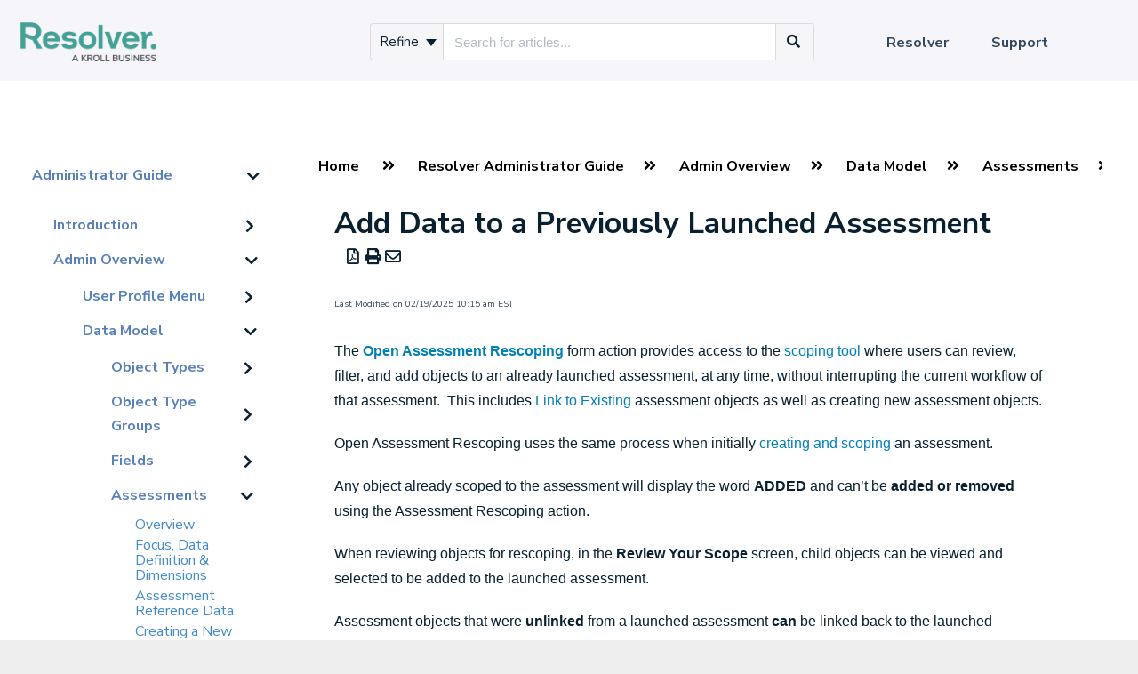

--- FILE ---
content_type: text/html; charset=UTF-8
request_url: https://help.resolver.com/help/add-data-to-a-launched-assessment
body_size: 66503
content:
<!DOCTYPE html>

<html >
	<head>
		<meta http-equiv="X-UA-Compatible" content="IE=edge" />
		<title>Add Data to a Launched Assessment in Resolver Core</title>
		<meta charset="UTF-8" />
		<meta name="viewport" content="width=device-width, initial-scale=1.0">
		<meta name="description" content="An overview of adding data, including relationship and reference data, to a previously launched Resolver Core assessment.">
    
		<link rel="stylesheet" href="https://d3s179bfexmwfe.cloudfront.net/min/css/koFontawesome-3c612f865d.css" type="text/css">
            <link rel="stylesheet" href="https://d3s179bfexmwfe.cloudfront.net/min/css/ko-9a938c79b7.css" type="text/css">
		
		<style type="text/css">.documentation-body{background-color:#f6f6fa}.hg-classic-theme .documentation-categories{background-color:#f6f6fa}.hg-site .hg-header{background-color:#f6f6fa}.hg-widget-page .pager{background-color:#f6f6fa}.hg-site > .navbar{color:#5981b9}.navbar-default .navbar-nav > li > a.hg-header-link{color:#5981b9}.toc-toggle{color:#5981b9}.navbar-default .navbar-toggle:before{color:#5981b9}.cat-icon{color:#46a095}.home-icon{color:#46a095}.alt-icon{color:#46a095}.form-group.focus .form-control{color:#46a095}.form-group.focus .select2-search input[type=text]{color:#46a095}.hg-site:not(.hg-modern-theme) .documentation-categories li a{color:#5981b9}.documentation-article h1, .cke_editable h1{color:#5981b9}.documentation-article h2, .cke_editable h2{color:#5981b9}.documentation-article h3, .cke_editable h3{color:#5981b9}.documentation-article h4, .cke_editable h4{color:#5981b9}.documentation-article h5, .cke_editable h5{color:#5981b9}.documentation-article h6, .cke_editable h6{color:#5981b9}.documentation-article h7, .cke_editable h7{color:#5981b9}.navbar-default{border-bottom-color:#a7bbd9}.documentation-outter-list > .article-container{border-bottom-color:#a7bbd9}.level-0{border-bottom-color:#a7bbd9}.article-container:hover{background-color:rgb(216,216,216) }.category-link-container:hover{background-color:rgb(216,216,216) }.documentation-categories li a:hover{background-color:rgb(216,216,216) }.category-link-container.active{background-color:rgb(216,216,216) }.documentation-categories li.active{background-color:rgb(216,216,216) }.form-control:focus{border-color:#46a095 }.select2-search input[type=text]:focus{border-color:#46a095 }.btn-danger{background-color:#46a095 }.hg-ratings .hg-helpful{color:#46a095 }.hg-search-bar input:focus + .input-group-btn .btn{border-color:#46a095 }.hg-minimalist-theme a:not(.btn):hover, .hg-minimalist-theme a:not(.btn):hover, .hg-minimalist-theme a:not(.btn):focus{color:#46a095 }.faq-cat-container:hover a{color:#46a095 }.ko-article-actions a{color:#46a095 }.faq-cat-panel:hover{border-color:#46a095 }.btn-success{color:#5981b9 }.btn-primary{color:#5981b9 }.btn-danger{color:#5981b9 }.btn-success:hover{color:#5981b9 }.btn-primary:hover{color:#5981b9 }.btn-danger:hover{color:#5981b9 }.navbar-default .navbar-toggle:hover:before, .navbar-default .navbar-toggle:focus:before{color:#5981b9 }.btn-success{background-color:rgb(70,160,149) }.btn-primary{background-color:rgb(70,160,149) }.hg-ratings .hg-unhelpful{color:rgb(70,160,149) }.hg-minimalist-theme a:not(.btn){color:rgb(30,120,109) }.btn-primary:hover{background-color:rgb(90,180,169) }.btn-primary:focus{background-color:rgb(90,180,169) }.btn-primary:active{background-color:rgb(90,180,169) }.btn-success:hover{background-color:rgb(90,180,169) }.btn-success:focus{background-color:rgb(90,180,169) }.btn-success:active{background-color:rgb(90,180,169) }.hg-ratings .hg-unhelpful:hover{color:rgb(90,180,169) }.ko-article-actions a:hover{color:rgb(90,180,169) }.pager li>a:hover, .pager li>span:hover, .pager li>a:focus, .pager li>span:focus{background-color:rgb(90,180,169) }.btn-danger:hover{background-color:rgb(90,180,169) }.btn-danger:focus{background-color:rgb(90,180,169) }.btn-danger:active{background-color:rgb(90,180,169) }.hg-ratings .hg-helpful:hover{color:rgb(90,180,169) }.documentation-article h1, .cke_editable h1{font-family:Tahoma;font-size:36px;font-weight:700;}.documentation-article h2, .cke_editable h2{font-family:Tahoma;font-size:30px;font-weight:700;}.documentation-article h3, .cke_editable h3{font-family:Tahoma;font-size:24px;font-weight:700;}.documentation-article h4, .cke_editable h4{font-family:Tahoma;font-size:18px;font-weight:700;}.documentation-article h5, .cke_editable h5{font-family:Tahoma;font-size:12px;font-weight:700;}.documentation-article h6, .cke_editable h6{font-family:Tahoma;font-size:12px;font-weight:700;}.documentation-article h7, .cke_editable h7{font-family:Tahoma;font-size:12px;font-weight:700;}.hg-article-body, .hg-article-body p, .cke_editable, .cke_editable p{font-family:Arial;font-size:16px;font-weight:400;}.hg-site .hg-project-name, body{font-family:Tahoma;}/* * * * * * * * * * * * * * * * * * * * * * * * * * * * * * * * * * * * * * * * General */
body,
p,
span,
div,
il,
ol,
h1,
h2,
h3,
h4,
h5,
h6 {
  font-family: 'Nunito Sans', sans-serif;
}

.hg-editor-bar:not(.hg-minimalist-theme) .hg-site-body {
  padding-bottom: 50px;
}

.link-maker {
  position: absolute;
  width: 100%;
  height: 100%;
  top: 0;
  left: 0;
  z-index: 1;
}

.hg-site-body {
  background-color: white;
}

.hg-site:not(.hg-home-page) .hg-site-body {
  padding-top: 75px;
  margin-top: 91px;
}

.documentation-article {
  box-shadow: none;
}

.hg-breadcrumbs a:hover,
a:hover {
  color: #00ADEE;
  /*#7ac142;*/
}

a {
  color: #017FB8;
}

.documentation-article h1 {
  color: #092030;
  margin-top: 20px;
  margin-bottom: 10px;
  font-family: "Nunito Sans";
  font-size: 25pt;
}

.documentation-article h2 {
  color: #092030;
  margin-top: 10px;
  margin-left: 1.5%;
  font-family: "Nunito Sans";
  font-size: 20pt;
}

.documentation-article h3 {
  color: #092030;
  margin-top: 10px;
  margin-bottom: 5px;
  margin-left: 2%;
  font-family: "Nunito Sans";
  font-size: 16pt;
}

.documentation-article h5 {
  padding-top: 15px;
  font-family: "Nunito Sans";
  font-size: 22px;
}

.documentation-article h6 {
  font-weight: 700;
  padding-top: 15px;
  font-family: "Nunito Sans"
  font-size: 18px;
}

p {
  font-size: 12pt
  margin-left: 1em;
}

li {
  color: #000000;
  font-size: 12pt;
  margin-left: 2%
   
}

ol.nested
{
  color: #000000;
  font-size: 12pt;
  list-style-type: lower-alpha;
  margin-top: 1em;
  margin-left: 5%
} 

ul.nested
{
 color: #000000;
  font-size: 12pt;
  list-style-type: disc;
  margin-top: 1em;
}

/* * * * * * * * * * * * * * * * * * * * * * * * * * * * * * * * * * * * * * * * Home Page */
.hg-home-page.hg-classic-theme #ko-documentation-categories.documentation-categories {
  display: none !important;
}

.hg-home-page.hg-classic-theme .hg-site-body .documentation-article.hg-2-col {
  margin-left: 0;
  width: 100%;
}

.hg-home-page .navbar-nav .hg-search-bar {
  display: none;
}

.hg-home-page .hg-search-bar {
  margin-top: 125px;
  margin-bottom: 30px;
}

.ko-homepage-top {
  background: linear-gradient(rgba(0, 0, 0, 0.6), rgba(0, 0, 0, 0.6)), url("https://dyzz9obi78pm5.cloudfront.net/app/image/id/607f6904ad121cb05185ed70/n/resolver-on-mac.png");
  background-size: cover;
}

.hg-home-page .hg-site-body,
.hg-home-page .documentation-article,
.hg-home-page .hg-article-body {
  background-color: #f6f6fa;
}

.hg-home-page .hg-article-body {
  display: flex;
  flex-direction: column;
  align-items: center;
}

.hg-home-page .hg-article {
  margin: auto !important;
  max-width: none;
}

.hg-home-page .category-list {
  display: grid;
  grid-template: repeat(2, 220px) / repeat(4, 300px);
  justify-content: space-around;
}

.hg-home-page .faq-cat-panel {
  height: 165px;
  display: flex;
  align-items: center;
  justify-content: center;
  box-shadow: 0px 0px 6px grey;
  border-radius: 3px;
  border: none;
}

.hg-home-page .faq-cat-panel h3 a {
  color: #428bca;
  font-size: 18px;
}

.home-page-section {
  margin: 10px 0;
  text-align: center;
  width: 100%;
  padding: 0 30px;
}

.home-page-section.new-callout {
  padding-top: 40px;
  font-weight: 900;
}

.hg-home-page .home-page-section .sub-heading {
  width: 50%;
  line-height: 1.5;
  margin: 20px auto;
}

.hg-home-page .hg-article {
  margin-bottom: 200px !important;
}

.home-page-footer {
  height: 200px;
}

.home-page-footer {
  position: absolute;
  bottom: 0;
  left: 0;
  width: 100vw;
  background-color: #092030;
  text-align: center;
  display: flex;
  flex-direction: column;
  justify-content: center;
  align-items: center;
}

.contact-support-icon,
.contact-support-subheading,
.contact-support-button {
  color: white;
}

.contact-support-icon {
  width: 50px;
}

.contact-support-icon img {
  width: 100%;
}

.contact-support-subheading {
  font-style: italic;
  margin-bottom: 20px;
  font-size: 16px;
}

.contact-support-button {
  background-color: #74838d;
  width: 400px;
  height: 60px;
  line-height: 60px;
  position: relative;
}

.hg-home-page .faq-cat-panel,
.popular-topic {
  transition: all 0.3s;
}

.hg-home-page .faq-cat-panel:hover,
.popular-topic:hover {
  /* background-color: #0b20300f; */
  box-shadow: 0px 0px 12px grey;
}

.hg-home-page .faq-cat-panel:hover h3 a {
  color: #00ADEE;
}

.faq-cat-panel-container {
  padding: .6em;
}

.home-page-section.app-guides {
  margin-bottom: 0;
}

.home-page-section.popular-topics {
  margin-top: 0;
}

.hg-home-page .hg-article-body .popular-topics h2:not(.hg-article-title) {
  margin-top: 0;
}

/* * * * * * * * * * * * * * * * * * * * * * * * * * * * * * * * * * * * * * * * Search bar (styles written by Resolver from original theme) */

.form-control.ui-autocomplete-input {
  background-color: #fff;
}

.input-group-addon,
.input-group-btn,
.input-group .form-control {
  display: table-cell;
}

.ui-autocomplete .ui-front .ui-menu .ui-widget .ui-widget-content {
  background-color: #fff;
}

.no-results {
  padding: 1% 1% 1%;
  font: 13px;
}

.hg-search-bar .ui-menu {
  padding: 5px;
}

.ui-menu {
  z-index: 20;
  background-color: #f4f4f7;
  border-radius: #ddd;
  border-radius: 0px 0px 4px 4px;
  position: absolute;
  list-style-type: none;
  cursor: pointer;
  font-weight: bold;
  cursor: hand;
}

.hg-search-bar .ui-menu {
  border-color: #a9b0b5;
  padding: 5px;
}

.hg-search-bar .category-dropdown label {
  line-height: 1.3;
  color: #555;
}

.hg-search-bar .category-dropdown .dropdown-toggle .caret {
  margin-left: 4px;
}

.hg-search-bar .dropdown-menu {
  border: 1px solid #dadee0;
}

.hg-search-bar .ui-menu {
  padding: 5px;
}

.hg-search-bar .ui-menu-item {
  color: #555;
}

.hg-search-bar .dropdown-menu .sub-menu {
  left: 100%;
  position: absolute;
  top: 0;
  display: none;
  margin-top: -1px;
  border-top-left-radius: 0;
  border-bottom-left-radius: 0;
  border-left-color: #fff;
  box-shadow: none;
}

.hg-search-bar .dropdown-menu .sub-trigger {
  float: right;
  padding-right: 4px;
  margin-top: -30px;
  cursor: pointer;
  color: #555;
}

.ui-menu-item {
  list-style: none;
  line-height: 1.2;
  padding: 5px 5px;
  border-bottom: 1px solid #ddd;
  margin-right: 10px;
  font-size: 12pt;
}

.hg-search-bar .ui-menu-item:hover {
  color: #092030;
  font-weight: bold;
}

.hg-search-bar .ui-menu-item:active {
  color: #092030;
}

.ui-menu .ui-menu-item:last-child {
  border-bottom: none;
}

.navbar-right .hg-search-bar .input-group {
  max-width: 500px;
}

.search-button .btn {
  padding: 7px 20px;
}

.hg-search-bar .input-group-btn .btn {
  background: #cfcfcf;
}

.hg-search-bar .category-dropdown .btn {
  padding: 5px 10px;
}

.hg-classic-theme .ko-large-search .input-group-btn .btn {
  height: 58px;
}

.hg-classic-theme .input-group-btn .btn {
  background: #f6f6f9;
}

.hg-classic-theme .ko-large-search .input-group-btn .btn i {
  font-size: 20px;
}

.input-group {
  position: relative;
  display: table;
  border-collapse: separate;
}

.input-group[class *=col-] {
  float: none;
  padding-right: 0;
  padding-left: 0;
}

.input-group .form-control {
  position: relative;
  z-index: 2;
  float: left;
  width: 100%;
  margin-bottom: 0;
}

.hg-classic-theme .ko-large-search input.form-control {
  height: 58px;
  font-size: 15px;
}

.documentation-article .faq-nav-content h3 {
  margin-top: 10px;
}

/* * * * * * * * * * * * * * * * * * * * * * * * * * * * * * * * * * * * * * * * Search bar (additional styles written by KnowledgeOwl) */
.hg-home-page .hg-search-bar .btn,
.hg-home-page .hg-search-bar .form-control.ui-autocomplete-input {
  border: none;
  color: #092030;
}

.hg-search-bar .btn,
.hg-search-bar .form-control.ui-autocomplete-input {
  border-color: #dcdcdc;
  border-width: 1px;
  color: #092030;
}

ul.navbar-right li:first-child {
  position: absolute;
  left: 50vw;
  transform: translateX(-250px);
}

ul.navbar-right li:first-child ul.dropdown-menu li:first-child {
  position: unset;
  left: 0;
  transform: none;
}

.open>.dropdown-toggle.btn-default,
.input-group-btn .btn-default:hover {
  color: #092030;
}

/* * * * * * * * * * * * * * * * * * * * * * * * * * * * * * * * * * * * * * * * Top Nav */
.hg-header {
  border-bottom: none;
}

.navbar-default .navbar-nav>li>a:hover,
.navbar-default .navbar-nav>li>a:focus {
  color: #00ADEE;
}

/* * * * * * * * * * * * * * * * * * * * * * * * * * * * * * * * * * * * * * * * TOC */
.hg-classic-theme .documentation-categories {
  background-color: white;
  border-right: none;
  padding: 0 10px;
}

.level-0 {
  border-bottom-color: #e0e0e0;
}

.documentation-categories li {
  padding: 0;
}

.category-link-container,
.category-link-container.active,
.category-link-container:hover {
  border-radius: 0;
  display: flex;
  align-items: center;
}

.level-0 .category-link-container {
  padding: 15px 5px 15px 10px;
}

.level-1 .category-link-container {
  padding: 0 5px 0 0;
}

.category-link-container:hover,
.documentation-categories li a:hover {
  background-color: #DBDDE0;
}

.category-link-container.active {
  background-color: #74838D;
  color: #F6F6FA;
}

.category-link-container i {
  order: 2;
  color: #0a2132;
  /* font-size: 24px; */
  padding-top: 0;
}

.category-link-container.active i,
.hg-site:not(.hg-modern-theme) .documentation-categories li .category-link-container.active a {
  color: white;
}

.category-link-container.active .documentation-category:hover {
  background-color: transparent;
}

.documentation-categories .documentation-articles {
  padding: 5px 5px 15px 29px;
}

.documentation-articles
li {
  font-size: 12pt;
  padding: 3px 0;
}

.article-container:hover,
.documentation-categories li.article-container a:hover {
  background-color: transparent;
}

.hg-site:not(.hg-modern-theme) .documentation-categories li.article-container a {
  color: #428bca;
}

#ko-documentation-categories {
  padding-bottom: 100px;
}

.widget-title {
  font-weight: 900;
  margin-bottom: 20px;
  margin-top: 20px;
}

#widget-container {
  padding: 15px 10px 0 10px;
}

#widget-container a {
  font-size: 16px;
}

/* * * * * * * * * * * * * * * * * * * * * * * * * * * * * * * * * * * * * * * * Article */
.ko-article-actions a {
  color: #092030;
}

.hg-article-page .hg-article h1 {
  font-size: 25pt;
  padding: 10px 0;
}

.hg-article-page .hg-article h2 {
  font-size: 20pt;
  padding: 2px 0;
}

.hg-article-page .hg-article .hg-article-body p {
  font-size: 12pt;
  line-height: 28px;
  color: #092030;
  margin-bottom: 1em;
}

.hg-breadcrumbs a {
  color: black;
  font-weight: 900;
}

.ko-caption,
.documentation-article .fr-img-caption .fr-img-wrap>span,
.documentation-article span.fr-img-caption {
  font-size: 12px;
  font-style: italic;
  text-align: center;
  word-wrap: break-word;
  background: transparent;
  color: #000;
  border: none;
  border-radius: 0;
  padding: 0;
}

.ko-thumbnail {
  border: none;
}

.hg-ratings .hg-helpful,
.hg-ratings .hg-unhelpful {
  color: #092030;
}


/* * * * * * * * * * * * * * * * * * * * * * * * * * * * * * * * * * * * * * * * API Documentation */

.pre-table>tbody>tr>th,
.pre-table>tfoot>tr>th,
.pre-table>thead>tr>td,
.pre-table>tbody>tr>td,
.pre-table>tfoot>tr>td table.pre-table {
  font-size: 15px;
  margin-right: 1%;
  border-width: 1.5px;
  border: 1px solid #ccc;
  border-radius: 4px;

}

.pre-table>thead>tr>th {
  font-family: "Nunito Sans";
  font-size: 16px;
  margin-right: 1%;
  border-width: 1.5px;
  background-color: #DCDCDC;
  border: 1px solid #ccc;
  border-radius: 4px;
  padding: 10px;
}

pre {
  word-break: normal;
  word-wrap: normal;
  font-size: 13px;
  padding: 15px 9.5px 15px 9.5px;
  line-height: 22px;
  border-width: 1.5px;
}

pre span {
  font-family: "Nunito Sans"
}

td {
  vertical-align: Top;
}

div.topics-toc-cntr {
  font-size: 17px;
  padding-bottom: 20px;
  background: none;
  border: none;
  box-shadow: none;
}

div.clear-both {
  padding-top: 10px;
  clear: both;
}

.topics-top-wrapper {
  margin-left: 0%;
  margin-right: 0%;
  padding: 0px;
  border-bottom: none;
}

.topics-articles-wrapper {
  margin-left: -2%;
  margin-right: -2%;
  padding: 0px;
}

/* * * * * * * * * * * * * * * * * * * * * * * * * * * * * * * * * * * * * * * * Search Page */
.hg-search-bar .input-group {
  margin-bottom: 15px;
}

.hg-search-bar .category-filter-list .checkbox {
  margin-bottom: 10px;
  margin-top: 10px;
}

.ko-search-pager li {
  border-color: #017FB8;
}

.ko-search-pager li a {
  color: #017FB8;
}

.ko-search-pager li.current {
  background: #017FB8;
}

/* * * * * * * * * * * * * * * * * * * * * * * * * * * * * * * * * * * * * * * * Category Page */
.faq-cat-container:hover {
  background-color: #DBDDE0;
}

.hg-category-page .col-lg-4 {
  width: 50%;
  display: block;
  float: none;
  margin-top: 30px;
}

.documentation-article .faq-nav-content h3 {
  font-size: 16pt;
  margin-left: 5%;
  
}

.documentation-article .faq-nav-content h4 {
  font-size: 17px;
  line-height: 1.5em;
  font-weight: 500;
}

.faq-top-description {
  font-size: 15px;
}

.subcat-seeemore {
  border-top: none;
}

.home-page-lists {
    width: 50%;
    margin: 40px auto;
    text-align: center;
}

.home-page-lists h3 {
  text-align: center;
}

.home-page-lists .list-action {
  text-align: center;
  width: 100%;
}

.hg-classic-theme .navbar-collapse .navbar-nav.navbar-right:last-child {
	width: 300px;
}

/* PDF images */
.hg-pdf img.fr-dib {
    margin: 5px auto;
    display: block;
    float: none;
    vertical-align: top;
}</style>
		<script type="text/javascript" charset="utf-8" src="https://d3s179bfexmwfe.cloudfront.net/min/js/kbJquery3-1c0e9d176a.js"></script>
		
		<link rel="canonical" href="https://help.resolver.com/help/add-data-to-a-launched-assessment" /><script src="https://cdn.jsdelivr.net/gh/alpinejs/alpine@v2.8.1/dist/alpine.min.js" defer></script>
<script src="https://kit.fontawesome.com/44cff43668.js"></script>
<link href="https://fonts.googleapis.com/css?family=Nunito+Sans:400,700" rel="stylesheet">
<link rel="shortcut icon" href="https://dyzz9obi78pm5.cloudfront.net/app/image/id/62b1fa2734ced354c92ec4fd/n/lettermark-logo-main-avatar-favicon.png" type="image/x-icon" />
<!-- Global site tag (gtag.js) - Google Analytics -->
<script async src="https://www.googletagmanager.com/gtag/js?id=UA-137726821-1"></script>
<script>
  window.dataLayer = window.dataLayer || [];
  function gtag(){dataLayer.push(arguments);}
  gtag('js', new Date());

  gtag('config', 'UA-137726821-1');
</script>

<meta name="google-site-verification" content="axsk70db2I2SiE0O7BWauRjIg3E-GzcTvqVPyOqSFik" />

<meta name="google-site-verification" content="ij10DMJ6enQYrhmRf-foFD_Sn45QDhPpCz6tm6tx3qU" />


		
        <script data-cookieconsent='statistics'>
          var _paq = window._paq = window._paq || [];
          
          
					_paq.push(['setCustomDimension', customDimensionId = '1', customDimensionValue = 'Reader (no login)'])
          _paq.push(['trackPageView']);
          _paq.push(['enableLinkTracking']);
          (function() {
          var u='//reporting-production.knowledgeowl.com/';
          _paq.push(['setTrackerUrl', u+'js/tracker.php']);
          _paq.push(['setSiteId', '118']);
          var d=document, g=d.createElement('script'), s=d.getElementsByTagName('script')[0];
          g.async=true; g.src=u+'js/tracker.php'; s.parentNode.insertBefore(g,s);
          })();
        </script>
        
	</head>
	<body class='hg-site hg-classic-theme  hg-article-page hg-basic-child-article hg-2column-layout '>
		
		
		
		<nav class="hg-header navbar navbar-default navbar-fixed-top" role="navigation">
	<div class="ko-nav-wrapper">
		<div class="navbar-header">
  
  <a class="navbar-brand" href="/help" title="Resolver Knowledge Base"><img class="documentation-logo-image" alt="Knowledge Base Logo" src="//dyzz9obi78pm5.cloudfront.net/app/image/id/635c206b72ef36370d4f724f/n/resolver-kroll-logo-cmyk.png" /></a> 
<!--  <a class="navbar-brand" href="https://www.resolver.com/" title="Resolver Knowledge Base"><img class="documentation-logo-image" alt="Knowledge Base Logo" src="//dyzz9obi78pm5.cloudfront.net/app/image/id/635c206b72ef36370d4f724f/n/resolver-kroll-logo-cmyk.png" /></a> -->
  <div class="nav-left-searchbar hidden-xs">
    <form action="/help/search" method="GET" class="hg-search-bar">
	<div class="input-group">
							<div class="input-group-btn category-dropdown with-sub">
						<button type="button" class="btn btn-default dropdown-toggle" data-toggle="dropdown" title="Refine search" name='Refine' aria-label="Refine search" aria-expanded="false">Refine <span class="caret"></span></button>
						<ul class="dropdown-menu" role="menu">
															<li>
									<div class='checkbox'>
										<label><input type='checkbox' name="c[]" value='5850165932131cce6b4c09cf'>Administrator Guide</label>
									</div>
																			<span class="sub-trigger fa fa-fw fa-chevron-right"></span>
										<ul class="dropdown-menu sub-menu ">
																							<li>
													<div class='checkbox'>
														<label><input type='checkbox' name='c[]' value='5850165932131cce6b4c09cf:597b5e096e121c1527958012'>Introduction</label>
													</div>
												</li>
																							<li>
													<div class='checkbox'>
														<label><input type='checkbox' name='c[]' value='5850165932131cce6b4c09cf:66b38dd5e2404508e9032eb3'>Admin Overview</label>
													</div>
												</li>
																							<li>
													<div class='checkbox'>
														<label><input type='checkbox' name='c[]' value='5850165932131cce6b4c09cf:66aa8b62e3d9008d19025fc2'>Administrator Settings</label>
													</div>
												</li>
																							<li>
													<div class='checkbox'>
														<label><input type='checkbox' name='c[]' value='5850165932131cce6b4c09cf:5b44f18dad121c022babeb25'>Videos</label>
													</div>
												</li>
																							<li>
													<div class='checkbox'>
														<label><input type='checkbox' name='c[]' value='5850165932131cce6b4c09cf:6073ac52ad121c566e7be0bd'>Miscellaneous Topics</label>
													</div>
												</li>
																					</ul>
																	</li>
															<li>
									<div class='checkbox'>
										<label><input type='checkbox' name="c[]" value='5e1f384a8e121cdf15adf705'>Risk Management Guide</label>
									</div>
																			<span class="sub-trigger fa fa-fw fa-chevron-right"></span>
										<ul class="dropdown-menu sub-menu columns">
																							<li>
													<div class='checkbox'>
														<label><input type='checkbox' name='c[]' value='5e1f384a8e121cdf15adf705:5e7916f8ec161c4e3ac1fad1'>Releases</label>
													</div>
												</li>
																							<li>
													<div class='checkbox'>
														<label><input type='checkbox' name='c[]' value='5e1f384a8e121cdf15adf705:5e79191fec161c4d3ac1fb41'>Introduction</label>
													</div>
												</li>
																							<li>
													<div class='checkbox'>
														<label><input type='checkbox' name='c[]' value='5e1f384a8e121cdf15adf705:5f99ca7aec161c917dab9fe6'>Log into Risk Management</label>
													</div>
												</li>
																							<li>
													<div class='checkbox'>
														<label><input type='checkbox' name='c[]' value='5e1f384a8e121cdf15adf705:5f99dd4dec161ce105ab9fa3'>Search Risk Management</label>
													</div>
												</li>
																							<li>
													<div class='checkbox'>
														<label><input type='checkbox' name='c[]' value='5e1f384a8e121cdf15adf705:5e7929ce6e121c5805e7fd25'>User Groups in Risk Management</label>
													</div>
												</li>
																							<li>
													<div class='checkbox'>
														<label><input type='checkbox' name='c[]' value='5e1f384a8e121cdf15adf705:5e7a4a1f6e121c1606e7fc55'>Risk Management Portal</label>
													</div>
												</li>
																							<li>
													<div class='checkbox'>
														<label><input type='checkbox' name='c[]' value='5e1f384a8e121cdf15adf705:5e7a651dec161c6754c1fbc9'>Risk Team</label>
													</div>
												</li>
																							<li>
													<div class='checkbox'>
														<label><input type='checkbox' name='c[]' value='5e1f384a8e121cdf15adf705:5f874f846e121cae6e38bd95'>Risk Limited Users</label>
													</div>
												</li>
																							<li>
													<div class='checkbox'>
														<label><input type='checkbox' name='c[]' value='5e1f384a8e121cdf15adf705:5e7cd61c8e121cdf7fcfcaa6'>Risk Owner &amp; Delegate</label>
													</div>
												</li>
																							<li>
													<div class='checkbox'>
														<label><input type='checkbox' name='c[]' value='5e1f384a8e121cdf15adf705:5e864ff0ad121c0c6f71046f'>Control Owner &amp; Delegate</label>
													</div>
												</li>
																							<li>
													<div class='checkbox'>
														<label><input type='checkbox' name='c[]' value='5e1f384a8e121cdf15adf705:5e876668ad121cc66471055e'>Issue Owner &amp; Delegate</label>
													</div>
												</li>
																							<li>
													<div class='checkbox'>
														<label><input type='checkbox' name='c[]' value='5e1f384a8e121cdf15adf705:5e879861ad121cae0171043b'>Corrective Action Owner &amp; Delegate</label>
													</div>
												</li>
																							<li>
													<div class='checkbox'>
														<label><input type='checkbox' name='c[]' value='5e1f384a8e121cdf15adf705:5e8b6a76ad121cf531d48030'>Indicator Owner</label>
													</div>
												</li>
																							<li>
													<div class='checkbox'>
														<label><input type='checkbox' name='c[]' value='5e1f384a8e121cdf15adf705:5f89d9a6ad121ce9348b3135'>Loss Event Owners</label>
													</div>
												</li>
																							<li>
													<div class='checkbox'>
														<label><input type='checkbox' name='c[]' value='5e1f384a8e121cdf15adf705:601c6ae1ec161cb14657969c'>Policy Owners</label>
													</div>
												</li>
																							<li>
													<div class='checkbox'>
														<label><input type='checkbox' name='c[]' value='5e1f384a8e121cdf15adf705:5f93304fec161cfc5ca92176'>Risk Team (Standard ERM)</label>
													</div>
												</li>
																							<li>
													<div class='checkbox'>
														<label><input type='checkbox' name='c[]' value='5e1f384a8e121cdf15adf705:5e8cad85ec161c0b520648ec'>Administrator (Risk Management)</label>
													</div>
												</li>
																							<li>
													<div class='checkbox'>
														<label><input type='checkbox' name='c[]' value='5e1f384a8e121cdf15adf705:5e8cf3c38e121cc97fe1a85f'>Reports</label>
													</div>
												</li>
																							<li>
													<div class='checkbox'>
														<label><input type='checkbox' name='c[]' value='5e1f384a8e121cdf15adf705:6153840af7adbc4a577b2498'>Assessment Section in Risk Management</label>
													</div>
												</li>
																							<li>
													<div class='checkbox'>
														<label><input type='checkbox' name='c[]' value='5e1f384a8e121cdf15adf705:5f9ae8e5ad121c5562312d52'>Form Comments in Risk Management</label>
													</div>
												</li>
																							<li>
													<div class='checkbox'>
														<label><input type='checkbox' name='c[]' value='5e1f384a8e121cdf15adf705:5e8e4e108e121c8122e1a855'>Risk Management Glossary</label>
													</div>
												</li>
																					</ul>
																	</li>
															<li>
									<div class='checkbox'>
										<label><input type='checkbox' name="c[]" value='5c6c328aec161cee52648fb8'>Command Center User Guides</label>
									</div>
																			<span class="sub-trigger fa fa-fw fa-chevron-right"></span>
										<ul class="dropdown-menu sub-menu ">
																							<li>
													<div class='checkbox'>
														<label><input type='checkbox' name='c[]' value='5c6c328aec161cee52648fb8:5e25e0a3ec161c683b7af607'>Releases</label>
													</div>
												</li>
																							<li>
													<div class='checkbox'>
														<label><input type='checkbox' name='c[]' value='5c6c328aec161cee52648fb8:5d13a19f6e121cbe09615d85'>About Command Center</label>
													</div>
												</li>
																							<li>
													<div class='checkbox'>
														<label><input type='checkbox' name='c[]' value='5c6c328aec161cee52648fb8:5d167571ad121c5d797497c5'>Command Center Login</label>
													</div>
												</li>
																							<li>
													<div class='checkbox'>
														<label><input type='checkbox' name='c[]' value='5c6c328aec161cee52648fb8:5d701e79ec161cef096d716b'>Command Center User Interface</label>
													</div>
												</li>
																							<li>
													<div class='checkbox'>
														<label><input type='checkbox' name='c[]' value='5c6c328aec161cee52648fb8:5d09098a8e121c805d47997a'>Command Center Administrator Guide</label>
													</div>
												</li>
																							<li>
													<div class='checkbox'>
														<label><input type='checkbox' name='c[]' value='5c6c328aec161cee52648fb8:5d6fcc888e121c5f6c2f1af6'>Command Center User Guide</label>
													</div>
												</li>
																							<li>
													<div class='checkbox'>
														<label><input type='checkbox' name='c[]' value='5c6c328aec161cee52648fb8:5c6c72228e121c6d02648fcc'>Dispatch User Guides</label>
													</div>
												</li>
																							<li>
													<div class='checkbox'>
														<label><input type='checkbox' name='c[]' value='5c6c328aec161cee52648fb8:5ce6df70ad121cbc07a39e2e'>Officer Mobile User Guide</label>
													</div>
												</li>
																							<li>
													<div class='checkbox'>
														<label><input type='checkbox' name='c[]' value='5c6c328aec161cee52648fb8:5c6c38be6e121c3a18f4057d'>Connect User Guides</label>
													</div>
												</li>
																							<li>
													<div class='checkbox'>
														<label><input type='checkbox' name='c[]' value='5c6c328aec161cee52648fb8:5d701ee78e121c281b2f199c'>Miscellaneous</label>
													</div>
												</li>
																					</ul>
																	</li>
															<li>
									<div class='checkbox'>
										<label><input type='checkbox' name="c[]" value='5bf32d26ad121cf07f4881c5'>Incident Management User Guide</label>
									</div>
																			<span class="sub-trigger fa fa-fw fa-chevron-right"></span>
										<ul class="dropdown-menu sub-menu columns">
																							<li>
													<div class='checkbox'>
														<label><input type='checkbox' name='c[]' value='5bf32d26ad121cf07f4881c5:5dfbdb42ad121c20037c3b8f'>Releases</label>
													</div>
												</li>
																							<li>
													<div class='checkbox'>
														<label><input type='checkbox' name='c[]' value='5bf32d26ad121cf07f4881c5:5bf32df66e121cff23ac19db'>Introduction</label>
													</div>
												</li>
																							<li>
													<div class='checkbox'>
														<label><input type='checkbox' name='c[]' value='5bf32d26ad121cf07f4881c5:5bf593ebad121cbd124881f9'>Login</label>
													</div>
												</li>
																							<li>
													<div class='checkbox'>
														<label><input type='checkbox' name='c[]' value='5bf32d26ad121cf07f4881c5:5c00047cad121c3d46f91ea9'>Search</label>
													</div>
												</li>
																							<li>
													<div class='checkbox'>
														<label><input type='checkbox' name='c[]' value='5bf32d26ad121cf07f4881c5:5c1297776e121c596902976e'>User Groups</label>
													</div>
												</li>
																							<li>
													<div class='checkbox'>
														<label><input type='checkbox' name='c[]' value='5bf32d26ad121cf07f4881c5:5c0e9d358e121c8e28ba6ba3'>Emails</label>
													</div>
												</li>
																							<li>
													<div class='checkbox'>
														<label><input type='checkbox' name='c[]' value='5bf32d26ad121cf07f4881c5:5bf43f6b8e121c653aec4305'>Portal Access</label>
													</div>
												</li>
																							<li>
													<div class='checkbox'>
														<label><input type='checkbox' name='c[]' value='5bf32d26ad121cf07f4881c5:6246fe319438c8055e7b282c'>The Confidential Portal in Incident Management</label>
													</div>
												</li>
																							<li>
													<div class='checkbox'>
														<label><input type='checkbox' name='c[]' value='5bf32d26ad121cf07f4881c5:5bf43fb4ec161cfe2ce2b86a'>Incident Screener</label>
													</div>
												</li>
																							<li>
													<div class='checkbox'>
														<label><input type='checkbox' name='c[]' value='5bf32d26ad121cf07f4881c5:5bf484f9ad121c4615488218'>Incident Owner</label>
													</div>
												</li>
																							<li>
													<div class='checkbox'>
														<label><input type='checkbox' name='c[]' value='5bf32d26ad121cf07f4881c5:5bf4850d6e121c263eac1a52'>Incident Investigator</label>
													</div>
												</li>
																							<li>
													<div class='checkbox'>
														<label><input type='checkbox' name='c[]' value='5bf32d26ad121cf07f4881c5:5bf48514ad121c4d15488230'>Incident Supervisor</label>
													</div>
												</li>
																							<li>
													<div class='checkbox'>
														<label><input type='checkbox' name='c[]' value='5bf32d26ad121cf07f4881c5:5c5dc9a3ad121c2528235db7'>Case Management</label>
													</div>
												</li>
																							<li>
													<div class='checkbox'>
														<label><input type='checkbox' name='c[]' value='5bf32d26ad121cf07f4881c5:5f57d018ec161c243348f862'>Videos</label>
													</div>
												</li>
																							<li>
													<div class='checkbox'>
														<label><input type='checkbox' name='c[]' value='5bf32d26ad121cf07f4881c5:5bf472bc6e121c6a37ac1a77'>Administrator (Incident Manager)</label>
													</div>
												</li>
																							<li>
													<div class='checkbox'>
														<label><input type='checkbox' name='c[]' value='5bf32d26ad121cf07f4881c5:5c1baf446e121c5a2f268f87'>Core Administrator</label>
													</div>
												</li>
																							<li>
													<div class='checkbox'>
														<label><input type='checkbox' name='c[]' value='5bf32d26ad121cf07f4881c5:5c001332ec161c6b3e9a2165'>Reports</label>
													</div>
												</li>
																							<li>
													<div class='checkbox'>
														<label><input type='checkbox' name='c[]' value='5bf32d26ad121cf07f4881c5:5c129688ec161c51794c1b75'>Incident Form Comments</label>
													</div>
												</li>
																							<li>
													<div class='checkbox'>
														<label><input type='checkbox' name='c[]' value='5bf32d26ad121cf07f4881c5:5c1298966e121c5f6902978b'>Glossary</label>
													</div>
												</li>
																					</ul>
																	</li>
															<li>
									<div class='checkbox'>
										<label><input type='checkbox' name="c[]" value='5c3ca8f96e121cd25a9ccaf8'>Compliance Management User Guide</label>
									</div>
																			<span class="sub-trigger fa fa-fw fa-chevron-right"></span>
										<ul class="dropdown-menu sub-menu columns">
																							<li>
													<div class='checkbox'>
														<label><input type='checkbox' name='c[]' value='5c3ca8f96e121cd25a9ccaf8:5df2be006e121cab5d81a448'>Releases</label>
													</div>
												</li>
																							<li>
													<div class='checkbox'>
														<label><input type='checkbox' name='c[]' value='5c3ca8f96e121cd25a9ccaf8:5c3caa3e6e121c51559ccb6c'>Introduction</label>
													</div>
												</li>
																							<li>
													<div class='checkbox'>
														<label><input type='checkbox' name='c[]' value='5c3ca8f96e121cd25a9ccaf8:5c40f0c86e121c915a9ccb1e'>Regulatory Compliance Framework</label>
													</div>
												</li>
																							<li>
													<div class='checkbox'>
														<label><input type='checkbox' name='c[]' value='5c3ca8f96e121cd25a9ccaf8:5c3caac9ad121cc03534306d'>Log into Compliance Management</label>
													</div>
												</li>
																							<li>
													<div class='checkbox'>
														<label><input type='checkbox' name='c[]' value='5c3ca8f96e121cd25a9ccaf8:5c3cab38ec161c2062fd9edb'>Search Compliance Management</label>
													</div>
												</li>
																							<li>
													<div class='checkbox'>
														<label><input type='checkbox' name='c[]' value='5c3ca8f96e121cd25a9ccaf8:5c3cac4fad121c1b38343067'>User Groups in Compliance Management</label>
													</div>
												</li>
																							<li>
													<div class='checkbox'>
														<label><input type='checkbox' name='c[]' value='5c3ca8f96e121cd25a9ccaf8:5c41fd15ec161c4664fd9eae'>The Portal in Compliance Management</label>
													</div>
												</li>
																							<li>
													<div class='checkbox'>
														<label><input type='checkbox' name='c[]' value='5c3ca8f96e121cd25a9ccaf8:5c3cb37bad121cba3e343019'>Compliance Team</label>
													</div>
												</li>
																							<li>
													<div class='checkbox'>
														<label><input type='checkbox' name='c[]' value='5c3ca8f96e121cd25a9ccaf8:5c3cb3898e121cee7682dd27'>Requirement Owner &amp; Delegate</label>
													</div>
												</li>
																							<li>
													<div class='checkbox'>
														<label><input type='checkbox' name='c[]' value='5c3ca8f96e121cd25a9ccaf8:5c3cb393ec161c8968fd9e9e'>Control Owner &amp; Delegate</label>
													</div>
												</li>
																							<li>
													<div class='checkbox'>
														<label><input type='checkbox' name='c[]' value='5c3ca8f96e121cd25a9ccaf8:5c3cb399ec161c8b68fd9ebf'>Issue Owner &amp; Delegate</label>
													</div>
												</li>
																							<li>
													<div class='checkbox'>
														<label><input type='checkbox' name='c[]' value='5c3ca8f96e121cd25a9ccaf8:5c3cb3a0ec161c4263fd9f57'>Corrective Action Owner &amp; Delegate</label>
													</div>
												</li>
																							<li>
													<div class='checkbox'>
														<label><input type='checkbox' name='c[]' value='5c3ca8f96e121cd25a9ccaf8:5f492b8bad121cc061dc75cc'>Alert Owner</label>
													</div>
												</li>
																							<li>
													<div class='checkbox'>
														<label><input type='checkbox' name='c[]' value='5c3ca8f96e121cd25a9ccaf8:60429a1bad121cf273b26c40'>Policy Owners</label>
													</div>
												</li>
																							<li>
													<div class='checkbox'>
														<label><input type='checkbox' name='c[]' value='5c3ca8f96e121cd25a9ccaf8:5c3fa6aa6e121c8a3f9ccb3c'>Administrator in Compliance Management </label>
													</div>
												</li>
																							<li>
													<div class='checkbox'>
														<label><input type='checkbox' name='c[]' value='5c3ca8f96e121cd25a9ccaf8:613b74fab4b8840e027b2457'>Assessment Section in Compliance Management</label>
													</div>
												</li>
																							<li>
													<div class='checkbox'>
														<label><input type='checkbox' name='c[]' value='5c3ca8f96e121cd25a9ccaf8:5c3fa83aad121cea1234300a'>Form Comments in Compliance Management</label>
													</div>
												</li>
																							<li>
													<div class='checkbox'>
														<label><input type='checkbox' name='c[]' value='5c3ca8f96e121cd25a9ccaf8:5c3fa8bead121c691234300c'>Compliance Management Glossary</label>
													</div>
												</li>
																					</ul>
																	</li>
															<li>
									<div class='checkbox'>
										<label><input type='checkbox' name="c[]" value='5eed240bec161ca47cd78089'>Security Risk Management User Guide</label>
									</div>
																			<span class="sub-trigger fa fa-fw fa-chevron-right"></span>
										<ul class="dropdown-menu sub-menu columns">
																							<li>
													<div class='checkbox'>
														<label><input type='checkbox' name='c[]' value='5eed240bec161ca47cd78089:5eed27066e121c6b38309ed2'>Releases</label>
													</div>
												</li>
																							<li>
													<div class='checkbox'>
														<label><input type='checkbox' name='c[]' value='5eed240bec161ca47cd78089:60302cffec161c5b0e9b0678'>Security Risk Management Introduction</label>
													</div>
												</li>
																							<li>
													<div class='checkbox'>
														<label><input type='checkbox' name='c[]' value='5eed240bec161ca47cd78089:60341fac8e121c52166fdfb0'>Log In</label>
													</div>
												</li>
																							<li>
													<div class='checkbox'>
														<label><input type='checkbox' name='c[]' value='5eed240bec161ca47cd78089:60343afc8e121ce7226fdf1e'>Search</label>
													</div>
												</li>
																							<li>
													<div class='checkbox'>
														<label><input type='checkbox' name='c[]' value='5eed240bec161ca47cd78089:6036a100ec161c16190661c0'>The Portal in Security Risk Management</label>
													</div>
												</li>
																							<li>
													<div class='checkbox'>
														<label><input type='checkbox' name='c[]' value='5eed240bec161ca47cd78089:60382c38ad121cee4763e02b'>Security Risk Team</label>
													</div>
												</li>
																							<li>
													<div class='checkbox'>
														<label><input type='checkbox' name='c[]' value='5eed240bec161ca47cd78089:604270efad121cf462b26bdc'>Security Assessment Team</label>
													</div>
												</li>
																							<li>
													<div class='checkbox'>
														<label><input type='checkbox' name='c[]' value='5eed240bec161ca47cd78089:6047dfbaec161c902ef9671a'>Security Audit Fieldwork</label>
													</div>
												</li>
																							<li>
													<div class='checkbox'>
														<label><input type='checkbox' name='c[]' value='5eed240bec161ca47cd78089:604950b76e121c135ce8682e'>Issue Owner &amp; Delegate</label>
													</div>
												</li>
																							<li>
													<div class='checkbox'>
														<label><input type='checkbox' name='c[]' value='5eed240bec161ca47cd78089:604957d86e121c345fe8678d'>Corrective Action Owner &amp; Delegate</label>
													</div>
												</li>
																							<li>
													<div class='checkbox'>
														<label><input type='checkbox' name='c[]' value='5eed240bec161ca47cd78089:604be724ec161ccc10f967d2'>Administrator - Security Risk Management</label>
													</div>
												</li>
																							<li>
													<div class='checkbox'>
														<label><input type='checkbox' name='c[]' value='5eed240bec161ca47cd78089:604145596e121c0648ab5225'>Reports in Security Risk Management</label>
													</div>
												</li>
																							<li>
													<div class='checkbox'>
														<label><input type='checkbox' name='c[]' value='5eed240bec161ca47cd78089:604bf375ec161ce114f967ea'>Form Comments in Security Risk Management</label>
													</div>
												</li>
																					</ul>
																	</li>
															<li>
									<div class='checkbox'>
										<label><input type='checkbox' name="c[]" value='5e17944c8e121c123830c2b7'>Internal Audit Management User Guide</label>
									</div>
																			<span class="sub-trigger fa fa-fw fa-chevron-right"></span>
										<ul class="dropdown-menu sub-menu columns">
																							<li>
													<div class='checkbox'>
														<label><input type='checkbox' name='c[]' value='5e17944c8e121c123830c2b7:5f0de4ad6e121c156282fe29'>Releases</label>
													</div>
												</li>
																							<li>
													<div class='checkbox'>
														<label><input type='checkbox' name='c[]' value='5e17944c8e121c123830c2b7:5fa9b683ad121cd70b238bce'>Internal Audit Management Introduction</label>
													</div>
												</li>
																							<li>
													<div class='checkbox'>
														<label><input type='checkbox' name='c[]' value='5e17944c8e121c123830c2b7:5fab1afe8e121cc8394ba650'>Log into Internal Audit Management</label>
													</div>
												</li>
																							<li>
													<div class='checkbox'>
														<label><input type='checkbox' name='c[]' value='5e17944c8e121c123830c2b7:5fad9cf46e121c7b25902a1a'>Search Internal Audit Management</label>
													</div>
												</li>
																							<li>
													<div class='checkbox'>
														<label><input type='checkbox' name='c[]' value='5e17944c8e121c123830c2b7:5fb2a8c58e121cef49dbf77f'>User Groups in Internal Audit Management</label>
													</div>
												</li>
																							<li>
													<div class='checkbox'>
														<label><input type='checkbox' name='c[]' value='5e17944c8e121c123830c2b7:668d80d8f5032f11ca052344'>Risk Management Portal</label>
													</div>
												</li>
																							<li>
													<div class='checkbox'>
														<label><input type='checkbox' name='c[]' value='5e17944c8e121c123830c2b7:673793f186fd8753cf0fd50b'>Risk Assessment</label>
													</div>
												</li>
																							<li>
													<div class='checkbox'>
														<label><input type='checkbox' name='c[]' value='5e17944c8e121c123830c2b7:668d8b49d94fc6c3220860e0'>Internal Audit Leads</label>
													</div>
												</li>
																							<li>
													<div class='checkbox'>
														<label><input type='checkbox' name='c[]' value='5e17944c8e121c123830c2b7:668ea55e075b5531d4061800'>Internal Audit Team</label>
													</div>
												</li>
																							<li>
													<div class='checkbox'>
														<label><input type='checkbox' name='c[]' value='5e17944c8e121c123830c2b7:668ee889d72ef40c8d0a7693'>Internal Audit Clients</label>
													</div>
												</li>
																							<li>
													<div class='checkbox'>
														<label><input type='checkbox' name='c[]' value='5e17944c8e121c123830c2b7:6646112a2c58be5f356bfa48'>Library</label>
													</div>
												</li>
																							<li>
													<div class='checkbox'>
														<label><input type='checkbox' name='c[]' value='5e17944c8e121c123830c2b7:663a3b090731122d717f58b2'>Reporting</label>
													</div>
												</li>
																							<li>
													<div class='checkbox'>
														<label><input type='checkbox' name='c[]' value='5e17944c8e121c123830c2b7:669146c5bb111a8b36051a42'>Communication/History</label>
													</div>
												</li>
																					</ul>
																	</li>
															<li>
									<div class='checkbox'>
										<label><input type='checkbox' name="c[]" value='5e179445ad121c110dbc9223'>See more...</label>
									</div>
																			<span class="sub-trigger fa fa-fw fa-chevron-right"></span>
										<ul class="dropdown-menu sub-menu ">
																							<li>
													<div class='checkbox'>
														<label><input type='checkbox' name='c[]' value='5e179445ad121c110dbc9223:5e1cb30c8e121cf96eadf7e4'>Third-Party Risk Management</label>
													</div>
												</li>
																							<li>
													<div class='checkbox'>
														<label><input type='checkbox' name='c[]' value='5e179445ad121c110dbc9223:5e9898606e121c7976100a17'>Business Continuity Management</label>
													</div>
												</li>
																							<li>
													<div class='checkbox'>
														<label><input type='checkbox' name='c[]' value='5e179445ad121c110dbc9223:60770b9d8e121c854fafb902'>Internal Controls Management</label>
													</div>
												</li>
																							<li>
													<div class='checkbox'>
														<label><input type='checkbox' name='c[]' value='5e179445ad121c110dbc9223:5e1f973dad121c3212ddfbcf'>IT Compliance Management</label>
													</div>
												</li>
																							<li>
													<div class='checkbox'>
														<label><input type='checkbox' name='c[]' value='5e179445ad121c110dbc9223:5e22336a8e121c3f07adf6cb'>IT Risk Management</label>
													</div>
												</li>
																							<li>
													<div class='checkbox'>
														<label><input type='checkbox' name='c[]' value='5e179445ad121c110dbc9223:6851aed072dc3c444105a9d3'>Risk Event Management</label>
													</div>
												</li>
																							<li>
													<div class='checkbox'>
														<label><input type='checkbox' name='c[]' value='5e179445ad121c110dbc9223:5e989843ec161c4b5e70fe0c'>Configuration Guides</label>
													</div>
												</li>
																					</ul>
																	</li>
													</ul>
					</div>
						<input type="search" role="search" title="Search" aria-label="Search for articles" class="form-control" placeholder='Search for articles...' name="phrase" />
		<span class="input-group-btn"><button class="btn btn-default" title="Search" name="Search" aria-label="Search" type="submit"><i class="fa fa-search"></i></button></span>
	</div>
</form>
  </div>
  <button type="button" class="navbar-toggle toc-toggle pull-left clear-left" data-toggle="collapse" data-target=".documentation-categories">
    <span class="sr-only">Table of Contents</span>
    <span class="browse">Table of Contents</span>
    <span class="icon-bar"></span>
    <span class="icon-bar"></span>
    <span class="icon-bar"></span>
  </button>
  
  <button type="button" class="navbar-toggle" data-toggle="collapse" data-target=".navbar-collapse">
    <span class="sr-only">Toggle navigation</span>
    <span class="icon-bar"></span>
    <span class="icon-bar"></span>
    <span class="icon-bar"></span>
  </button>
</div>
<div class="navbar-collapse collapse" id="navbar-collapse">
  
  <ul class="nav navbar-nav navbar-right">
    <li><form action="/help/search" method="GET" class="hg-search-bar">
	<div class="input-group">
							<div class="input-group-btn category-dropdown with-sub">
						<button type="button" class="btn btn-default dropdown-toggle" data-toggle="dropdown" title="Refine search" name='Refine' aria-label="Refine search" aria-expanded="false">Refine <span class="caret"></span></button>
						<ul class="dropdown-menu" role="menu">
															<li>
									<div class='checkbox'>
										<label><input type='checkbox' name="c[]" value='5850165932131cce6b4c09cf'>Administrator Guide</label>
									</div>
																			<span class="sub-trigger fa fa-fw fa-chevron-right"></span>
										<ul class="dropdown-menu sub-menu ">
																							<li>
													<div class='checkbox'>
														<label><input type='checkbox' name='c[]' value='5850165932131cce6b4c09cf:597b5e096e121c1527958012'>Introduction</label>
													</div>
												</li>
																							<li>
													<div class='checkbox'>
														<label><input type='checkbox' name='c[]' value='5850165932131cce6b4c09cf:66b38dd5e2404508e9032eb3'>Admin Overview</label>
													</div>
												</li>
																							<li>
													<div class='checkbox'>
														<label><input type='checkbox' name='c[]' value='5850165932131cce6b4c09cf:66aa8b62e3d9008d19025fc2'>Administrator Settings</label>
													</div>
												</li>
																							<li>
													<div class='checkbox'>
														<label><input type='checkbox' name='c[]' value='5850165932131cce6b4c09cf:5b44f18dad121c022babeb25'>Videos</label>
													</div>
												</li>
																							<li>
													<div class='checkbox'>
														<label><input type='checkbox' name='c[]' value='5850165932131cce6b4c09cf:6073ac52ad121c566e7be0bd'>Miscellaneous Topics</label>
													</div>
												</li>
																					</ul>
																	</li>
															<li>
									<div class='checkbox'>
										<label><input type='checkbox' name="c[]" value='5e1f384a8e121cdf15adf705'>Risk Management Guide</label>
									</div>
																			<span class="sub-trigger fa fa-fw fa-chevron-right"></span>
										<ul class="dropdown-menu sub-menu columns">
																							<li>
													<div class='checkbox'>
														<label><input type='checkbox' name='c[]' value='5e1f384a8e121cdf15adf705:5e7916f8ec161c4e3ac1fad1'>Releases</label>
													</div>
												</li>
																							<li>
													<div class='checkbox'>
														<label><input type='checkbox' name='c[]' value='5e1f384a8e121cdf15adf705:5e79191fec161c4d3ac1fb41'>Introduction</label>
													</div>
												</li>
																							<li>
													<div class='checkbox'>
														<label><input type='checkbox' name='c[]' value='5e1f384a8e121cdf15adf705:5f99ca7aec161c917dab9fe6'>Log into Risk Management</label>
													</div>
												</li>
																							<li>
													<div class='checkbox'>
														<label><input type='checkbox' name='c[]' value='5e1f384a8e121cdf15adf705:5f99dd4dec161ce105ab9fa3'>Search Risk Management</label>
													</div>
												</li>
																							<li>
													<div class='checkbox'>
														<label><input type='checkbox' name='c[]' value='5e1f384a8e121cdf15adf705:5e7929ce6e121c5805e7fd25'>User Groups in Risk Management</label>
													</div>
												</li>
																							<li>
													<div class='checkbox'>
														<label><input type='checkbox' name='c[]' value='5e1f384a8e121cdf15adf705:5e7a4a1f6e121c1606e7fc55'>Risk Management Portal</label>
													</div>
												</li>
																							<li>
													<div class='checkbox'>
														<label><input type='checkbox' name='c[]' value='5e1f384a8e121cdf15adf705:5e7a651dec161c6754c1fbc9'>Risk Team</label>
													</div>
												</li>
																							<li>
													<div class='checkbox'>
														<label><input type='checkbox' name='c[]' value='5e1f384a8e121cdf15adf705:5f874f846e121cae6e38bd95'>Risk Limited Users</label>
													</div>
												</li>
																							<li>
													<div class='checkbox'>
														<label><input type='checkbox' name='c[]' value='5e1f384a8e121cdf15adf705:5e7cd61c8e121cdf7fcfcaa6'>Risk Owner &amp; Delegate</label>
													</div>
												</li>
																							<li>
													<div class='checkbox'>
														<label><input type='checkbox' name='c[]' value='5e1f384a8e121cdf15adf705:5e864ff0ad121c0c6f71046f'>Control Owner &amp; Delegate</label>
													</div>
												</li>
																							<li>
													<div class='checkbox'>
														<label><input type='checkbox' name='c[]' value='5e1f384a8e121cdf15adf705:5e876668ad121cc66471055e'>Issue Owner &amp; Delegate</label>
													</div>
												</li>
																							<li>
													<div class='checkbox'>
														<label><input type='checkbox' name='c[]' value='5e1f384a8e121cdf15adf705:5e879861ad121cae0171043b'>Corrective Action Owner &amp; Delegate</label>
													</div>
												</li>
																							<li>
													<div class='checkbox'>
														<label><input type='checkbox' name='c[]' value='5e1f384a8e121cdf15adf705:5e8b6a76ad121cf531d48030'>Indicator Owner</label>
													</div>
												</li>
																							<li>
													<div class='checkbox'>
														<label><input type='checkbox' name='c[]' value='5e1f384a8e121cdf15adf705:5f89d9a6ad121ce9348b3135'>Loss Event Owners</label>
													</div>
												</li>
																							<li>
													<div class='checkbox'>
														<label><input type='checkbox' name='c[]' value='5e1f384a8e121cdf15adf705:601c6ae1ec161cb14657969c'>Policy Owners</label>
													</div>
												</li>
																							<li>
													<div class='checkbox'>
														<label><input type='checkbox' name='c[]' value='5e1f384a8e121cdf15adf705:5f93304fec161cfc5ca92176'>Risk Team (Standard ERM)</label>
													</div>
												</li>
																							<li>
													<div class='checkbox'>
														<label><input type='checkbox' name='c[]' value='5e1f384a8e121cdf15adf705:5e8cad85ec161c0b520648ec'>Administrator (Risk Management)</label>
													</div>
												</li>
																							<li>
													<div class='checkbox'>
														<label><input type='checkbox' name='c[]' value='5e1f384a8e121cdf15adf705:5e8cf3c38e121cc97fe1a85f'>Reports</label>
													</div>
												</li>
																							<li>
													<div class='checkbox'>
														<label><input type='checkbox' name='c[]' value='5e1f384a8e121cdf15adf705:6153840af7adbc4a577b2498'>Assessment Section in Risk Management</label>
													</div>
												</li>
																							<li>
													<div class='checkbox'>
														<label><input type='checkbox' name='c[]' value='5e1f384a8e121cdf15adf705:5f9ae8e5ad121c5562312d52'>Form Comments in Risk Management</label>
													</div>
												</li>
																							<li>
													<div class='checkbox'>
														<label><input type='checkbox' name='c[]' value='5e1f384a8e121cdf15adf705:5e8e4e108e121c8122e1a855'>Risk Management Glossary</label>
													</div>
												</li>
																					</ul>
																	</li>
															<li>
									<div class='checkbox'>
										<label><input type='checkbox' name="c[]" value='5c6c328aec161cee52648fb8'>Command Center User Guides</label>
									</div>
																			<span class="sub-trigger fa fa-fw fa-chevron-right"></span>
										<ul class="dropdown-menu sub-menu ">
																							<li>
													<div class='checkbox'>
														<label><input type='checkbox' name='c[]' value='5c6c328aec161cee52648fb8:5e25e0a3ec161c683b7af607'>Releases</label>
													</div>
												</li>
																							<li>
													<div class='checkbox'>
														<label><input type='checkbox' name='c[]' value='5c6c328aec161cee52648fb8:5d13a19f6e121cbe09615d85'>About Command Center</label>
													</div>
												</li>
																							<li>
													<div class='checkbox'>
														<label><input type='checkbox' name='c[]' value='5c6c328aec161cee52648fb8:5d167571ad121c5d797497c5'>Command Center Login</label>
													</div>
												</li>
																							<li>
													<div class='checkbox'>
														<label><input type='checkbox' name='c[]' value='5c6c328aec161cee52648fb8:5d701e79ec161cef096d716b'>Command Center User Interface</label>
													</div>
												</li>
																							<li>
													<div class='checkbox'>
														<label><input type='checkbox' name='c[]' value='5c6c328aec161cee52648fb8:5d09098a8e121c805d47997a'>Command Center Administrator Guide</label>
													</div>
												</li>
																							<li>
													<div class='checkbox'>
														<label><input type='checkbox' name='c[]' value='5c6c328aec161cee52648fb8:5d6fcc888e121c5f6c2f1af6'>Command Center User Guide</label>
													</div>
												</li>
																							<li>
													<div class='checkbox'>
														<label><input type='checkbox' name='c[]' value='5c6c328aec161cee52648fb8:5c6c72228e121c6d02648fcc'>Dispatch User Guides</label>
													</div>
												</li>
																							<li>
													<div class='checkbox'>
														<label><input type='checkbox' name='c[]' value='5c6c328aec161cee52648fb8:5ce6df70ad121cbc07a39e2e'>Officer Mobile User Guide</label>
													</div>
												</li>
																							<li>
													<div class='checkbox'>
														<label><input type='checkbox' name='c[]' value='5c6c328aec161cee52648fb8:5c6c38be6e121c3a18f4057d'>Connect User Guides</label>
													</div>
												</li>
																							<li>
													<div class='checkbox'>
														<label><input type='checkbox' name='c[]' value='5c6c328aec161cee52648fb8:5d701ee78e121c281b2f199c'>Miscellaneous</label>
													</div>
												</li>
																					</ul>
																	</li>
															<li>
									<div class='checkbox'>
										<label><input type='checkbox' name="c[]" value='5bf32d26ad121cf07f4881c5'>Incident Management User Guide</label>
									</div>
																			<span class="sub-trigger fa fa-fw fa-chevron-right"></span>
										<ul class="dropdown-menu sub-menu columns">
																							<li>
													<div class='checkbox'>
														<label><input type='checkbox' name='c[]' value='5bf32d26ad121cf07f4881c5:5dfbdb42ad121c20037c3b8f'>Releases</label>
													</div>
												</li>
																							<li>
													<div class='checkbox'>
														<label><input type='checkbox' name='c[]' value='5bf32d26ad121cf07f4881c5:5bf32df66e121cff23ac19db'>Introduction</label>
													</div>
												</li>
																							<li>
													<div class='checkbox'>
														<label><input type='checkbox' name='c[]' value='5bf32d26ad121cf07f4881c5:5bf593ebad121cbd124881f9'>Login</label>
													</div>
												</li>
																							<li>
													<div class='checkbox'>
														<label><input type='checkbox' name='c[]' value='5bf32d26ad121cf07f4881c5:5c00047cad121c3d46f91ea9'>Search</label>
													</div>
												</li>
																							<li>
													<div class='checkbox'>
														<label><input type='checkbox' name='c[]' value='5bf32d26ad121cf07f4881c5:5c1297776e121c596902976e'>User Groups</label>
													</div>
												</li>
																							<li>
													<div class='checkbox'>
														<label><input type='checkbox' name='c[]' value='5bf32d26ad121cf07f4881c5:5c0e9d358e121c8e28ba6ba3'>Emails</label>
													</div>
												</li>
																							<li>
													<div class='checkbox'>
														<label><input type='checkbox' name='c[]' value='5bf32d26ad121cf07f4881c5:5bf43f6b8e121c653aec4305'>Portal Access</label>
													</div>
												</li>
																							<li>
													<div class='checkbox'>
														<label><input type='checkbox' name='c[]' value='5bf32d26ad121cf07f4881c5:6246fe319438c8055e7b282c'>The Confidential Portal in Incident Management</label>
													</div>
												</li>
																							<li>
													<div class='checkbox'>
														<label><input type='checkbox' name='c[]' value='5bf32d26ad121cf07f4881c5:5bf43fb4ec161cfe2ce2b86a'>Incident Screener</label>
													</div>
												</li>
																							<li>
													<div class='checkbox'>
														<label><input type='checkbox' name='c[]' value='5bf32d26ad121cf07f4881c5:5bf484f9ad121c4615488218'>Incident Owner</label>
													</div>
												</li>
																							<li>
													<div class='checkbox'>
														<label><input type='checkbox' name='c[]' value='5bf32d26ad121cf07f4881c5:5bf4850d6e121c263eac1a52'>Incident Investigator</label>
													</div>
												</li>
																							<li>
													<div class='checkbox'>
														<label><input type='checkbox' name='c[]' value='5bf32d26ad121cf07f4881c5:5bf48514ad121c4d15488230'>Incident Supervisor</label>
													</div>
												</li>
																							<li>
													<div class='checkbox'>
														<label><input type='checkbox' name='c[]' value='5bf32d26ad121cf07f4881c5:5c5dc9a3ad121c2528235db7'>Case Management</label>
													</div>
												</li>
																							<li>
													<div class='checkbox'>
														<label><input type='checkbox' name='c[]' value='5bf32d26ad121cf07f4881c5:5f57d018ec161c243348f862'>Videos</label>
													</div>
												</li>
																							<li>
													<div class='checkbox'>
														<label><input type='checkbox' name='c[]' value='5bf32d26ad121cf07f4881c5:5bf472bc6e121c6a37ac1a77'>Administrator (Incident Manager)</label>
													</div>
												</li>
																							<li>
													<div class='checkbox'>
														<label><input type='checkbox' name='c[]' value='5bf32d26ad121cf07f4881c5:5c1baf446e121c5a2f268f87'>Core Administrator</label>
													</div>
												</li>
																							<li>
													<div class='checkbox'>
														<label><input type='checkbox' name='c[]' value='5bf32d26ad121cf07f4881c5:5c001332ec161c6b3e9a2165'>Reports</label>
													</div>
												</li>
																							<li>
													<div class='checkbox'>
														<label><input type='checkbox' name='c[]' value='5bf32d26ad121cf07f4881c5:5c129688ec161c51794c1b75'>Incident Form Comments</label>
													</div>
												</li>
																							<li>
													<div class='checkbox'>
														<label><input type='checkbox' name='c[]' value='5bf32d26ad121cf07f4881c5:5c1298966e121c5f6902978b'>Glossary</label>
													</div>
												</li>
																					</ul>
																	</li>
															<li>
									<div class='checkbox'>
										<label><input type='checkbox' name="c[]" value='5c3ca8f96e121cd25a9ccaf8'>Compliance Management User Guide</label>
									</div>
																			<span class="sub-trigger fa fa-fw fa-chevron-right"></span>
										<ul class="dropdown-menu sub-menu columns">
																							<li>
													<div class='checkbox'>
														<label><input type='checkbox' name='c[]' value='5c3ca8f96e121cd25a9ccaf8:5df2be006e121cab5d81a448'>Releases</label>
													</div>
												</li>
																							<li>
													<div class='checkbox'>
														<label><input type='checkbox' name='c[]' value='5c3ca8f96e121cd25a9ccaf8:5c3caa3e6e121c51559ccb6c'>Introduction</label>
													</div>
												</li>
																							<li>
													<div class='checkbox'>
														<label><input type='checkbox' name='c[]' value='5c3ca8f96e121cd25a9ccaf8:5c40f0c86e121c915a9ccb1e'>Regulatory Compliance Framework</label>
													</div>
												</li>
																							<li>
													<div class='checkbox'>
														<label><input type='checkbox' name='c[]' value='5c3ca8f96e121cd25a9ccaf8:5c3caac9ad121cc03534306d'>Log into Compliance Management</label>
													</div>
												</li>
																							<li>
													<div class='checkbox'>
														<label><input type='checkbox' name='c[]' value='5c3ca8f96e121cd25a9ccaf8:5c3cab38ec161c2062fd9edb'>Search Compliance Management</label>
													</div>
												</li>
																							<li>
													<div class='checkbox'>
														<label><input type='checkbox' name='c[]' value='5c3ca8f96e121cd25a9ccaf8:5c3cac4fad121c1b38343067'>User Groups in Compliance Management</label>
													</div>
												</li>
																							<li>
													<div class='checkbox'>
														<label><input type='checkbox' name='c[]' value='5c3ca8f96e121cd25a9ccaf8:5c41fd15ec161c4664fd9eae'>The Portal in Compliance Management</label>
													</div>
												</li>
																							<li>
													<div class='checkbox'>
														<label><input type='checkbox' name='c[]' value='5c3ca8f96e121cd25a9ccaf8:5c3cb37bad121cba3e343019'>Compliance Team</label>
													</div>
												</li>
																							<li>
													<div class='checkbox'>
														<label><input type='checkbox' name='c[]' value='5c3ca8f96e121cd25a9ccaf8:5c3cb3898e121cee7682dd27'>Requirement Owner &amp; Delegate</label>
													</div>
												</li>
																							<li>
													<div class='checkbox'>
														<label><input type='checkbox' name='c[]' value='5c3ca8f96e121cd25a9ccaf8:5c3cb393ec161c8968fd9e9e'>Control Owner &amp; Delegate</label>
													</div>
												</li>
																							<li>
													<div class='checkbox'>
														<label><input type='checkbox' name='c[]' value='5c3ca8f96e121cd25a9ccaf8:5c3cb399ec161c8b68fd9ebf'>Issue Owner &amp; Delegate</label>
													</div>
												</li>
																							<li>
													<div class='checkbox'>
														<label><input type='checkbox' name='c[]' value='5c3ca8f96e121cd25a9ccaf8:5c3cb3a0ec161c4263fd9f57'>Corrective Action Owner &amp; Delegate</label>
													</div>
												</li>
																							<li>
													<div class='checkbox'>
														<label><input type='checkbox' name='c[]' value='5c3ca8f96e121cd25a9ccaf8:5f492b8bad121cc061dc75cc'>Alert Owner</label>
													</div>
												</li>
																							<li>
													<div class='checkbox'>
														<label><input type='checkbox' name='c[]' value='5c3ca8f96e121cd25a9ccaf8:60429a1bad121cf273b26c40'>Policy Owners</label>
													</div>
												</li>
																							<li>
													<div class='checkbox'>
														<label><input type='checkbox' name='c[]' value='5c3ca8f96e121cd25a9ccaf8:5c3fa6aa6e121c8a3f9ccb3c'>Administrator in Compliance Management </label>
													</div>
												</li>
																							<li>
													<div class='checkbox'>
														<label><input type='checkbox' name='c[]' value='5c3ca8f96e121cd25a9ccaf8:613b74fab4b8840e027b2457'>Assessment Section in Compliance Management</label>
													</div>
												</li>
																							<li>
													<div class='checkbox'>
														<label><input type='checkbox' name='c[]' value='5c3ca8f96e121cd25a9ccaf8:5c3fa83aad121cea1234300a'>Form Comments in Compliance Management</label>
													</div>
												</li>
																							<li>
													<div class='checkbox'>
														<label><input type='checkbox' name='c[]' value='5c3ca8f96e121cd25a9ccaf8:5c3fa8bead121c691234300c'>Compliance Management Glossary</label>
													</div>
												</li>
																					</ul>
																	</li>
															<li>
									<div class='checkbox'>
										<label><input type='checkbox' name="c[]" value='5eed240bec161ca47cd78089'>Security Risk Management User Guide</label>
									</div>
																			<span class="sub-trigger fa fa-fw fa-chevron-right"></span>
										<ul class="dropdown-menu sub-menu columns">
																							<li>
													<div class='checkbox'>
														<label><input type='checkbox' name='c[]' value='5eed240bec161ca47cd78089:5eed27066e121c6b38309ed2'>Releases</label>
													</div>
												</li>
																							<li>
													<div class='checkbox'>
														<label><input type='checkbox' name='c[]' value='5eed240bec161ca47cd78089:60302cffec161c5b0e9b0678'>Security Risk Management Introduction</label>
													</div>
												</li>
																							<li>
													<div class='checkbox'>
														<label><input type='checkbox' name='c[]' value='5eed240bec161ca47cd78089:60341fac8e121c52166fdfb0'>Log In</label>
													</div>
												</li>
																							<li>
													<div class='checkbox'>
														<label><input type='checkbox' name='c[]' value='5eed240bec161ca47cd78089:60343afc8e121ce7226fdf1e'>Search</label>
													</div>
												</li>
																							<li>
													<div class='checkbox'>
														<label><input type='checkbox' name='c[]' value='5eed240bec161ca47cd78089:6036a100ec161c16190661c0'>The Portal in Security Risk Management</label>
													</div>
												</li>
																							<li>
													<div class='checkbox'>
														<label><input type='checkbox' name='c[]' value='5eed240bec161ca47cd78089:60382c38ad121cee4763e02b'>Security Risk Team</label>
													</div>
												</li>
																							<li>
													<div class='checkbox'>
														<label><input type='checkbox' name='c[]' value='5eed240bec161ca47cd78089:604270efad121cf462b26bdc'>Security Assessment Team</label>
													</div>
												</li>
																							<li>
													<div class='checkbox'>
														<label><input type='checkbox' name='c[]' value='5eed240bec161ca47cd78089:6047dfbaec161c902ef9671a'>Security Audit Fieldwork</label>
													</div>
												</li>
																							<li>
													<div class='checkbox'>
														<label><input type='checkbox' name='c[]' value='5eed240bec161ca47cd78089:604950b76e121c135ce8682e'>Issue Owner &amp; Delegate</label>
													</div>
												</li>
																							<li>
													<div class='checkbox'>
														<label><input type='checkbox' name='c[]' value='5eed240bec161ca47cd78089:604957d86e121c345fe8678d'>Corrective Action Owner &amp; Delegate</label>
													</div>
												</li>
																							<li>
													<div class='checkbox'>
														<label><input type='checkbox' name='c[]' value='5eed240bec161ca47cd78089:604be724ec161ccc10f967d2'>Administrator - Security Risk Management</label>
													</div>
												</li>
																							<li>
													<div class='checkbox'>
														<label><input type='checkbox' name='c[]' value='5eed240bec161ca47cd78089:604145596e121c0648ab5225'>Reports in Security Risk Management</label>
													</div>
												</li>
																							<li>
													<div class='checkbox'>
														<label><input type='checkbox' name='c[]' value='5eed240bec161ca47cd78089:604bf375ec161ce114f967ea'>Form Comments in Security Risk Management</label>
													</div>
												</li>
																					</ul>
																	</li>
															<li>
									<div class='checkbox'>
										<label><input type='checkbox' name="c[]" value='5e17944c8e121c123830c2b7'>Internal Audit Management User Guide</label>
									</div>
																			<span class="sub-trigger fa fa-fw fa-chevron-right"></span>
										<ul class="dropdown-menu sub-menu columns">
																							<li>
													<div class='checkbox'>
														<label><input type='checkbox' name='c[]' value='5e17944c8e121c123830c2b7:5f0de4ad6e121c156282fe29'>Releases</label>
													</div>
												</li>
																							<li>
													<div class='checkbox'>
														<label><input type='checkbox' name='c[]' value='5e17944c8e121c123830c2b7:5fa9b683ad121cd70b238bce'>Internal Audit Management Introduction</label>
													</div>
												</li>
																							<li>
													<div class='checkbox'>
														<label><input type='checkbox' name='c[]' value='5e17944c8e121c123830c2b7:5fab1afe8e121cc8394ba650'>Log into Internal Audit Management</label>
													</div>
												</li>
																							<li>
													<div class='checkbox'>
														<label><input type='checkbox' name='c[]' value='5e17944c8e121c123830c2b7:5fad9cf46e121c7b25902a1a'>Search Internal Audit Management</label>
													</div>
												</li>
																							<li>
													<div class='checkbox'>
														<label><input type='checkbox' name='c[]' value='5e17944c8e121c123830c2b7:5fb2a8c58e121cef49dbf77f'>User Groups in Internal Audit Management</label>
													</div>
												</li>
																							<li>
													<div class='checkbox'>
														<label><input type='checkbox' name='c[]' value='5e17944c8e121c123830c2b7:668d80d8f5032f11ca052344'>Risk Management Portal</label>
													</div>
												</li>
																							<li>
													<div class='checkbox'>
														<label><input type='checkbox' name='c[]' value='5e17944c8e121c123830c2b7:673793f186fd8753cf0fd50b'>Risk Assessment</label>
													</div>
												</li>
																							<li>
													<div class='checkbox'>
														<label><input type='checkbox' name='c[]' value='5e17944c8e121c123830c2b7:668d8b49d94fc6c3220860e0'>Internal Audit Leads</label>
													</div>
												</li>
																							<li>
													<div class='checkbox'>
														<label><input type='checkbox' name='c[]' value='5e17944c8e121c123830c2b7:668ea55e075b5531d4061800'>Internal Audit Team</label>
													</div>
												</li>
																							<li>
													<div class='checkbox'>
														<label><input type='checkbox' name='c[]' value='5e17944c8e121c123830c2b7:668ee889d72ef40c8d0a7693'>Internal Audit Clients</label>
													</div>
												</li>
																							<li>
													<div class='checkbox'>
														<label><input type='checkbox' name='c[]' value='5e17944c8e121c123830c2b7:6646112a2c58be5f356bfa48'>Library</label>
													</div>
												</li>
																							<li>
													<div class='checkbox'>
														<label><input type='checkbox' name='c[]' value='5e17944c8e121c123830c2b7:663a3b090731122d717f58b2'>Reporting</label>
													</div>
												</li>
																							<li>
													<div class='checkbox'>
														<label><input type='checkbox' name='c[]' value='5e17944c8e121c123830c2b7:669146c5bb111a8b36051a42'>Communication/History</label>
													</div>
												</li>
																					</ul>
																	</li>
															<li>
									<div class='checkbox'>
										<label><input type='checkbox' name="c[]" value='5e179445ad121c110dbc9223'>See more...</label>
									</div>
																			<span class="sub-trigger fa fa-fw fa-chevron-right"></span>
										<ul class="dropdown-menu sub-menu ">
																							<li>
													<div class='checkbox'>
														<label><input type='checkbox' name='c[]' value='5e179445ad121c110dbc9223:5e1cb30c8e121cf96eadf7e4'>Third-Party Risk Management</label>
													</div>
												</li>
																							<li>
													<div class='checkbox'>
														<label><input type='checkbox' name='c[]' value='5e179445ad121c110dbc9223:5e9898606e121c7976100a17'>Business Continuity Management</label>
													</div>
												</li>
																							<li>
													<div class='checkbox'>
														<label><input type='checkbox' name='c[]' value='5e179445ad121c110dbc9223:60770b9d8e121c854fafb902'>Internal Controls Management</label>
													</div>
												</li>
																							<li>
													<div class='checkbox'>
														<label><input type='checkbox' name='c[]' value='5e179445ad121c110dbc9223:5e1f973dad121c3212ddfbcf'>IT Compliance Management</label>
													</div>
												</li>
																							<li>
													<div class='checkbox'>
														<label><input type='checkbox' name='c[]' value='5e179445ad121c110dbc9223:5e22336a8e121c3f07adf6cb'>IT Risk Management</label>
													</div>
												</li>
																							<li>
													<div class='checkbox'>
														<label><input type='checkbox' name='c[]' value='5e179445ad121c110dbc9223:6851aed072dc3c444105a9d3'>Risk Event Management</label>
													</div>
												</li>
																							<li>
													<div class='checkbox'>
														<label><input type='checkbox' name='c[]' value='5e179445ad121c110dbc9223:5e989843ec161c4b5e70fe0c'>Configuration Guides</label>
													</div>
												</li>
																					</ul>
																	</li>
													</ul>
					</div>
						<input type="search" role="search" title="Search" aria-label="Search for articles" class="form-control" placeholder='Search for articles...' name="phrase" />
		<span class="input-group-btn"><button class="btn btn-default" title="Search" name="Search" aria-label="Search" type="submit"><i class="fa fa-search"></i></button></span>
	</div>
</form></li>
    <!--<li><a class="hg-header-link" href="/help/contact-us">Contact Us</a></li>-->
    <!--<li><a class="hg-header-link reader-login" href="/help/saml-login">Login</a></li>-->
    <li><a href='https://www.resolver.com/'>Resolver</a></li>
    <li><a href='/help/support'>Support</a></li>
  </ul>
</div>
	</div>
</nav>
		<div class="documentation-body">
	<div >
		<div class="row hg-site-body">
  
<div id="widget-container" x-data="getData()" x-init="init()">
    <div class="widget-title" x-text="getTitle()"></div>
    <template x-for="article in articles" :key="article">
        <div><a x-bind:href="article.url_hash" x-text="article.name"></a></div>
    </template>
</div>

<script> 
    $(function() {
        // Replace TOC carets
        // $('.fa-chevron-right').removeClass('fa-chevron-right').addClass('fa-caret-right');
        // $('.fa-chevron-down').removeClass('fa-chevron-down').addClass('fa-caret-down');
        
        // Setup widget HTML 
        var widgetHTML, apiCallString;
        if ($('.hg-category-page').length == 1) {
            // widgetHTML = $('<div id="widget-container"><div class="widget-title">Popular Articles will appear here</div><ul></ul></div>');
        } else if ($('.hg-article-page').length == 1) {
            // widgetHTML = $('<div id="related-articles-widget-container"><div class="widget-title">Related Articles will appear here</div><ul></ul></div>');
        }
        
        $('#ko-documentation-categories .documentation-outter-list').after($('#widget-container'));
        
    });
    
    function getData() {
        return {
            getTitle() {
                if ($('.hg-category-page').length == 1) {
                    return 'Popular Articles';
                } else if ($('.hg-article-page').length == 1) {
                    return 'Related Articles';
                }
            },
            init() {
                getArticles().then((data) => {
                    console.log('response:', data);
                    // Set component values
                    this.articles = data.data;
                });
            },
            articles: []
        }
    }
    async function getArticles() {
        const response = await fetch('/help/ko-api/mid/7a322c9497ee1b90447f6b5ec719a384/uuid/db5fed1cb0b828ae1b9d35ad');
        return response.json();
    }
</script>


  <div id="ko-documentation-categories" class="documentation-categories sidebar-nav nav-collapse col-md-4 col-lg-3">
	<ul class="list-unstyled top-outter-list">
		<li class="category-container search-header nav-header nav-header-sub level-0 hide">
			<form action="/help/search" method="GET" class="hg-search-bar">
	<div class="input-group">
							<div class="input-group-btn category-dropdown with-sub">
						<button type="button" class="btn btn-default dropdown-toggle" data-toggle="dropdown" title="Refine search" name='Refine' aria-label="Refine search" aria-expanded="false">Refine <span class="caret"></span></button>
						<ul class="dropdown-menu" role="menu">
															<li>
									<div class='checkbox'>
										<label><input type='checkbox' name="c[]" value='5850165932131cce6b4c09cf'>Administrator Guide</label>
									</div>
																			<span class="sub-trigger fa fa-fw fa-chevron-right"></span>
										<ul class="dropdown-menu sub-menu ">
																							<li>
													<div class='checkbox'>
														<label><input type='checkbox' name='c[]' value='5850165932131cce6b4c09cf:597b5e096e121c1527958012'>Introduction</label>
													</div>
												</li>
																							<li>
													<div class='checkbox'>
														<label><input type='checkbox' name='c[]' value='5850165932131cce6b4c09cf:66b38dd5e2404508e9032eb3'>Admin Overview</label>
													</div>
												</li>
																							<li>
													<div class='checkbox'>
														<label><input type='checkbox' name='c[]' value='5850165932131cce6b4c09cf:66aa8b62e3d9008d19025fc2'>Administrator Settings</label>
													</div>
												</li>
																							<li>
													<div class='checkbox'>
														<label><input type='checkbox' name='c[]' value='5850165932131cce6b4c09cf:5b44f18dad121c022babeb25'>Videos</label>
													</div>
												</li>
																							<li>
													<div class='checkbox'>
														<label><input type='checkbox' name='c[]' value='5850165932131cce6b4c09cf:6073ac52ad121c566e7be0bd'>Miscellaneous Topics</label>
													</div>
												</li>
																					</ul>
																	</li>
															<li>
									<div class='checkbox'>
										<label><input type='checkbox' name="c[]" value='5e1f384a8e121cdf15adf705'>Risk Management Guide</label>
									</div>
																			<span class="sub-trigger fa fa-fw fa-chevron-right"></span>
										<ul class="dropdown-menu sub-menu columns">
																							<li>
													<div class='checkbox'>
														<label><input type='checkbox' name='c[]' value='5e1f384a8e121cdf15adf705:5e7916f8ec161c4e3ac1fad1'>Releases</label>
													</div>
												</li>
																							<li>
													<div class='checkbox'>
														<label><input type='checkbox' name='c[]' value='5e1f384a8e121cdf15adf705:5e79191fec161c4d3ac1fb41'>Introduction</label>
													</div>
												</li>
																							<li>
													<div class='checkbox'>
														<label><input type='checkbox' name='c[]' value='5e1f384a8e121cdf15adf705:5f99ca7aec161c917dab9fe6'>Log into Risk Management</label>
													</div>
												</li>
																							<li>
													<div class='checkbox'>
														<label><input type='checkbox' name='c[]' value='5e1f384a8e121cdf15adf705:5f99dd4dec161ce105ab9fa3'>Search Risk Management</label>
													</div>
												</li>
																							<li>
													<div class='checkbox'>
														<label><input type='checkbox' name='c[]' value='5e1f384a8e121cdf15adf705:5e7929ce6e121c5805e7fd25'>User Groups in Risk Management</label>
													</div>
												</li>
																							<li>
													<div class='checkbox'>
														<label><input type='checkbox' name='c[]' value='5e1f384a8e121cdf15adf705:5e7a4a1f6e121c1606e7fc55'>Risk Management Portal</label>
													</div>
												</li>
																							<li>
													<div class='checkbox'>
														<label><input type='checkbox' name='c[]' value='5e1f384a8e121cdf15adf705:5e7a651dec161c6754c1fbc9'>Risk Team</label>
													</div>
												</li>
																							<li>
													<div class='checkbox'>
														<label><input type='checkbox' name='c[]' value='5e1f384a8e121cdf15adf705:5f874f846e121cae6e38bd95'>Risk Limited Users</label>
													</div>
												</li>
																							<li>
													<div class='checkbox'>
														<label><input type='checkbox' name='c[]' value='5e1f384a8e121cdf15adf705:5e7cd61c8e121cdf7fcfcaa6'>Risk Owner &amp; Delegate</label>
													</div>
												</li>
																							<li>
													<div class='checkbox'>
														<label><input type='checkbox' name='c[]' value='5e1f384a8e121cdf15adf705:5e864ff0ad121c0c6f71046f'>Control Owner &amp; Delegate</label>
													</div>
												</li>
																							<li>
													<div class='checkbox'>
														<label><input type='checkbox' name='c[]' value='5e1f384a8e121cdf15adf705:5e876668ad121cc66471055e'>Issue Owner &amp; Delegate</label>
													</div>
												</li>
																							<li>
													<div class='checkbox'>
														<label><input type='checkbox' name='c[]' value='5e1f384a8e121cdf15adf705:5e879861ad121cae0171043b'>Corrective Action Owner &amp; Delegate</label>
													</div>
												</li>
																							<li>
													<div class='checkbox'>
														<label><input type='checkbox' name='c[]' value='5e1f384a8e121cdf15adf705:5e8b6a76ad121cf531d48030'>Indicator Owner</label>
													</div>
												</li>
																							<li>
													<div class='checkbox'>
														<label><input type='checkbox' name='c[]' value='5e1f384a8e121cdf15adf705:5f89d9a6ad121ce9348b3135'>Loss Event Owners</label>
													</div>
												</li>
																							<li>
													<div class='checkbox'>
														<label><input type='checkbox' name='c[]' value='5e1f384a8e121cdf15adf705:601c6ae1ec161cb14657969c'>Policy Owners</label>
													</div>
												</li>
																							<li>
													<div class='checkbox'>
														<label><input type='checkbox' name='c[]' value='5e1f384a8e121cdf15adf705:5f93304fec161cfc5ca92176'>Risk Team (Standard ERM)</label>
													</div>
												</li>
																							<li>
													<div class='checkbox'>
														<label><input type='checkbox' name='c[]' value='5e1f384a8e121cdf15adf705:5e8cad85ec161c0b520648ec'>Administrator (Risk Management)</label>
													</div>
												</li>
																							<li>
													<div class='checkbox'>
														<label><input type='checkbox' name='c[]' value='5e1f384a8e121cdf15adf705:5e8cf3c38e121cc97fe1a85f'>Reports</label>
													</div>
												</li>
																							<li>
													<div class='checkbox'>
														<label><input type='checkbox' name='c[]' value='5e1f384a8e121cdf15adf705:6153840af7adbc4a577b2498'>Assessment Section in Risk Management</label>
													</div>
												</li>
																							<li>
													<div class='checkbox'>
														<label><input type='checkbox' name='c[]' value='5e1f384a8e121cdf15adf705:5f9ae8e5ad121c5562312d52'>Form Comments in Risk Management</label>
													</div>
												</li>
																							<li>
													<div class='checkbox'>
														<label><input type='checkbox' name='c[]' value='5e1f384a8e121cdf15adf705:5e8e4e108e121c8122e1a855'>Risk Management Glossary</label>
													</div>
												</li>
																					</ul>
																	</li>
															<li>
									<div class='checkbox'>
										<label><input type='checkbox' name="c[]" value='5c6c328aec161cee52648fb8'>Command Center User Guides</label>
									</div>
																			<span class="sub-trigger fa fa-fw fa-chevron-right"></span>
										<ul class="dropdown-menu sub-menu ">
																							<li>
													<div class='checkbox'>
														<label><input type='checkbox' name='c[]' value='5c6c328aec161cee52648fb8:5e25e0a3ec161c683b7af607'>Releases</label>
													</div>
												</li>
																							<li>
													<div class='checkbox'>
														<label><input type='checkbox' name='c[]' value='5c6c328aec161cee52648fb8:5d13a19f6e121cbe09615d85'>About Command Center</label>
													</div>
												</li>
																							<li>
													<div class='checkbox'>
														<label><input type='checkbox' name='c[]' value='5c6c328aec161cee52648fb8:5d167571ad121c5d797497c5'>Command Center Login</label>
													</div>
												</li>
																							<li>
													<div class='checkbox'>
														<label><input type='checkbox' name='c[]' value='5c6c328aec161cee52648fb8:5d701e79ec161cef096d716b'>Command Center User Interface</label>
													</div>
												</li>
																							<li>
													<div class='checkbox'>
														<label><input type='checkbox' name='c[]' value='5c6c328aec161cee52648fb8:5d09098a8e121c805d47997a'>Command Center Administrator Guide</label>
													</div>
												</li>
																							<li>
													<div class='checkbox'>
														<label><input type='checkbox' name='c[]' value='5c6c328aec161cee52648fb8:5d6fcc888e121c5f6c2f1af6'>Command Center User Guide</label>
													</div>
												</li>
																							<li>
													<div class='checkbox'>
														<label><input type='checkbox' name='c[]' value='5c6c328aec161cee52648fb8:5c6c72228e121c6d02648fcc'>Dispatch User Guides</label>
													</div>
												</li>
																							<li>
													<div class='checkbox'>
														<label><input type='checkbox' name='c[]' value='5c6c328aec161cee52648fb8:5ce6df70ad121cbc07a39e2e'>Officer Mobile User Guide</label>
													</div>
												</li>
																							<li>
													<div class='checkbox'>
														<label><input type='checkbox' name='c[]' value='5c6c328aec161cee52648fb8:5c6c38be6e121c3a18f4057d'>Connect User Guides</label>
													</div>
												</li>
																							<li>
													<div class='checkbox'>
														<label><input type='checkbox' name='c[]' value='5c6c328aec161cee52648fb8:5d701ee78e121c281b2f199c'>Miscellaneous</label>
													</div>
												</li>
																					</ul>
																	</li>
															<li>
									<div class='checkbox'>
										<label><input type='checkbox' name="c[]" value='5bf32d26ad121cf07f4881c5'>Incident Management User Guide</label>
									</div>
																			<span class="sub-trigger fa fa-fw fa-chevron-right"></span>
										<ul class="dropdown-menu sub-menu columns">
																							<li>
													<div class='checkbox'>
														<label><input type='checkbox' name='c[]' value='5bf32d26ad121cf07f4881c5:5dfbdb42ad121c20037c3b8f'>Releases</label>
													</div>
												</li>
																							<li>
													<div class='checkbox'>
														<label><input type='checkbox' name='c[]' value='5bf32d26ad121cf07f4881c5:5bf32df66e121cff23ac19db'>Introduction</label>
													</div>
												</li>
																							<li>
													<div class='checkbox'>
														<label><input type='checkbox' name='c[]' value='5bf32d26ad121cf07f4881c5:5bf593ebad121cbd124881f9'>Login</label>
													</div>
												</li>
																							<li>
													<div class='checkbox'>
														<label><input type='checkbox' name='c[]' value='5bf32d26ad121cf07f4881c5:5c00047cad121c3d46f91ea9'>Search</label>
													</div>
												</li>
																							<li>
													<div class='checkbox'>
														<label><input type='checkbox' name='c[]' value='5bf32d26ad121cf07f4881c5:5c1297776e121c596902976e'>User Groups</label>
													</div>
												</li>
																							<li>
													<div class='checkbox'>
														<label><input type='checkbox' name='c[]' value='5bf32d26ad121cf07f4881c5:5c0e9d358e121c8e28ba6ba3'>Emails</label>
													</div>
												</li>
																							<li>
													<div class='checkbox'>
														<label><input type='checkbox' name='c[]' value='5bf32d26ad121cf07f4881c5:5bf43f6b8e121c653aec4305'>Portal Access</label>
													</div>
												</li>
																							<li>
													<div class='checkbox'>
														<label><input type='checkbox' name='c[]' value='5bf32d26ad121cf07f4881c5:6246fe319438c8055e7b282c'>The Confidential Portal in Incident Management</label>
													</div>
												</li>
																							<li>
													<div class='checkbox'>
														<label><input type='checkbox' name='c[]' value='5bf32d26ad121cf07f4881c5:5bf43fb4ec161cfe2ce2b86a'>Incident Screener</label>
													</div>
												</li>
																							<li>
													<div class='checkbox'>
														<label><input type='checkbox' name='c[]' value='5bf32d26ad121cf07f4881c5:5bf484f9ad121c4615488218'>Incident Owner</label>
													</div>
												</li>
																							<li>
													<div class='checkbox'>
														<label><input type='checkbox' name='c[]' value='5bf32d26ad121cf07f4881c5:5bf4850d6e121c263eac1a52'>Incident Investigator</label>
													</div>
												</li>
																							<li>
													<div class='checkbox'>
														<label><input type='checkbox' name='c[]' value='5bf32d26ad121cf07f4881c5:5bf48514ad121c4d15488230'>Incident Supervisor</label>
													</div>
												</li>
																							<li>
													<div class='checkbox'>
														<label><input type='checkbox' name='c[]' value='5bf32d26ad121cf07f4881c5:5c5dc9a3ad121c2528235db7'>Case Management</label>
													</div>
												</li>
																							<li>
													<div class='checkbox'>
														<label><input type='checkbox' name='c[]' value='5bf32d26ad121cf07f4881c5:5f57d018ec161c243348f862'>Videos</label>
													</div>
												</li>
																							<li>
													<div class='checkbox'>
														<label><input type='checkbox' name='c[]' value='5bf32d26ad121cf07f4881c5:5bf472bc6e121c6a37ac1a77'>Administrator (Incident Manager)</label>
													</div>
												</li>
																							<li>
													<div class='checkbox'>
														<label><input type='checkbox' name='c[]' value='5bf32d26ad121cf07f4881c5:5c1baf446e121c5a2f268f87'>Core Administrator</label>
													</div>
												</li>
																							<li>
													<div class='checkbox'>
														<label><input type='checkbox' name='c[]' value='5bf32d26ad121cf07f4881c5:5c001332ec161c6b3e9a2165'>Reports</label>
													</div>
												</li>
																							<li>
													<div class='checkbox'>
														<label><input type='checkbox' name='c[]' value='5bf32d26ad121cf07f4881c5:5c129688ec161c51794c1b75'>Incident Form Comments</label>
													</div>
												</li>
																							<li>
													<div class='checkbox'>
														<label><input type='checkbox' name='c[]' value='5bf32d26ad121cf07f4881c5:5c1298966e121c5f6902978b'>Glossary</label>
													</div>
												</li>
																					</ul>
																	</li>
															<li>
									<div class='checkbox'>
										<label><input type='checkbox' name="c[]" value='5c3ca8f96e121cd25a9ccaf8'>Compliance Management User Guide</label>
									</div>
																			<span class="sub-trigger fa fa-fw fa-chevron-right"></span>
										<ul class="dropdown-menu sub-menu columns">
																							<li>
													<div class='checkbox'>
														<label><input type='checkbox' name='c[]' value='5c3ca8f96e121cd25a9ccaf8:5df2be006e121cab5d81a448'>Releases</label>
													</div>
												</li>
																							<li>
													<div class='checkbox'>
														<label><input type='checkbox' name='c[]' value='5c3ca8f96e121cd25a9ccaf8:5c3caa3e6e121c51559ccb6c'>Introduction</label>
													</div>
												</li>
																							<li>
													<div class='checkbox'>
														<label><input type='checkbox' name='c[]' value='5c3ca8f96e121cd25a9ccaf8:5c40f0c86e121c915a9ccb1e'>Regulatory Compliance Framework</label>
													</div>
												</li>
																							<li>
													<div class='checkbox'>
														<label><input type='checkbox' name='c[]' value='5c3ca8f96e121cd25a9ccaf8:5c3caac9ad121cc03534306d'>Log into Compliance Management</label>
													</div>
												</li>
																							<li>
													<div class='checkbox'>
														<label><input type='checkbox' name='c[]' value='5c3ca8f96e121cd25a9ccaf8:5c3cab38ec161c2062fd9edb'>Search Compliance Management</label>
													</div>
												</li>
																							<li>
													<div class='checkbox'>
														<label><input type='checkbox' name='c[]' value='5c3ca8f96e121cd25a9ccaf8:5c3cac4fad121c1b38343067'>User Groups in Compliance Management</label>
													</div>
												</li>
																							<li>
													<div class='checkbox'>
														<label><input type='checkbox' name='c[]' value='5c3ca8f96e121cd25a9ccaf8:5c41fd15ec161c4664fd9eae'>The Portal in Compliance Management</label>
													</div>
												</li>
																							<li>
													<div class='checkbox'>
														<label><input type='checkbox' name='c[]' value='5c3ca8f96e121cd25a9ccaf8:5c3cb37bad121cba3e343019'>Compliance Team</label>
													</div>
												</li>
																							<li>
													<div class='checkbox'>
														<label><input type='checkbox' name='c[]' value='5c3ca8f96e121cd25a9ccaf8:5c3cb3898e121cee7682dd27'>Requirement Owner &amp; Delegate</label>
													</div>
												</li>
																							<li>
													<div class='checkbox'>
														<label><input type='checkbox' name='c[]' value='5c3ca8f96e121cd25a9ccaf8:5c3cb393ec161c8968fd9e9e'>Control Owner &amp; Delegate</label>
													</div>
												</li>
																							<li>
													<div class='checkbox'>
														<label><input type='checkbox' name='c[]' value='5c3ca8f96e121cd25a9ccaf8:5c3cb399ec161c8b68fd9ebf'>Issue Owner &amp; Delegate</label>
													</div>
												</li>
																							<li>
													<div class='checkbox'>
														<label><input type='checkbox' name='c[]' value='5c3ca8f96e121cd25a9ccaf8:5c3cb3a0ec161c4263fd9f57'>Corrective Action Owner &amp; Delegate</label>
													</div>
												</li>
																							<li>
													<div class='checkbox'>
														<label><input type='checkbox' name='c[]' value='5c3ca8f96e121cd25a9ccaf8:5f492b8bad121cc061dc75cc'>Alert Owner</label>
													</div>
												</li>
																							<li>
													<div class='checkbox'>
														<label><input type='checkbox' name='c[]' value='5c3ca8f96e121cd25a9ccaf8:60429a1bad121cf273b26c40'>Policy Owners</label>
													</div>
												</li>
																							<li>
													<div class='checkbox'>
														<label><input type='checkbox' name='c[]' value='5c3ca8f96e121cd25a9ccaf8:5c3fa6aa6e121c8a3f9ccb3c'>Administrator in Compliance Management </label>
													</div>
												</li>
																							<li>
													<div class='checkbox'>
														<label><input type='checkbox' name='c[]' value='5c3ca8f96e121cd25a9ccaf8:613b74fab4b8840e027b2457'>Assessment Section in Compliance Management</label>
													</div>
												</li>
																							<li>
													<div class='checkbox'>
														<label><input type='checkbox' name='c[]' value='5c3ca8f96e121cd25a9ccaf8:5c3fa83aad121cea1234300a'>Form Comments in Compliance Management</label>
													</div>
												</li>
																							<li>
													<div class='checkbox'>
														<label><input type='checkbox' name='c[]' value='5c3ca8f96e121cd25a9ccaf8:5c3fa8bead121c691234300c'>Compliance Management Glossary</label>
													</div>
												</li>
																					</ul>
																	</li>
															<li>
									<div class='checkbox'>
										<label><input type='checkbox' name="c[]" value='5eed240bec161ca47cd78089'>Security Risk Management User Guide</label>
									</div>
																			<span class="sub-trigger fa fa-fw fa-chevron-right"></span>
										<ul class="dropdown-menu sub-menu columns">
																							<li>
													<div class='checkbox'>
														<label><input type='checkbox' name='c[]' value='5eed240bec161ca47cd78089:5eed27066e121c6b38309ed2'>Releases</label>
													</div>
												</li>
																							<li>
													<div class='checkbox'>
														<label><input type='checkbox' name='c[]' value='5eed240bec161ca47cd78089:60302cffec161c5b0e9b0678'>Security Risk Management Introduction</label>
													</div>
												</li>
																							<li>
													<div class='checkbox'>
														<label><input type='checkbox' name='c[]' value='5eed240bec161ca47cd78089:60341fac8e121c52166fdfb0'>Log In</label>
													</div>
												</li>
																							<li>
													<div class='checkbox'>
														<label><input type='checkbox' name='c[]' value='5eed240bec161ca47cd78089:60343afc8e121ce7226fdf1e'>Search</label>
													</div>
												</li>
																							<li>
													<div class='checkbox'>
														<label><input type='checkbox' name='c[]' value='5eed240bec161ca47cd78089:6036a100ec161c16190661c0'>The Portal in Security Risk Management</label>
													</div>
												</li>
																							<li>
													<div class='checkbox'>
														<label><input type='checkbox' name='c[]' value='5eed240bec161ca47cd78089:60382c38ad121cee4763e02b'>Security Risk Team</label>
													</div>
												</li>
																							<li>
													<div class='checkbox'>
														<label><input type='checkbox' name='c[]' value='5eed240bec161ca47cd78089:604270efad121cf462b26bdc'>Security Assessment Team</label>
													</div>
												</li>
																							<li>
													<div class='checkbox'>
														<label><input type='checkbox' name='c[]' value='5eed240bec161ca47cd78089:6047dfbaec161c902ef9671a'>Security Audit Fieldwork</label>
													</div>
												</li>
																							<li>
													<div class='checkbox'>
														<label><input type='checkbox' name='c[]' value='5eed240bec161ca47cd78089:604950b76e121c135ce8682e'>Issue Owner &amp; Delegate</label>
													</div>
												</li>
																							<li>
													<div class='checkbox'>
														<label><input type='checkbox' name='c[]' value='5eed240bec161ca47cd78089:604957d86e121c345fe8678d'>Corrective Action Owner &amp; Delegate</label>
													</div>
												</li>
																							<li>
													<div class='checkbox'>
														<label><input type='checkbox' name='c[]' value='5eed240bec161ca47cd78089:604be724ec161ccc10f967d2'>Administrator - Security Risk Management</label>
													</div>
												</li>
																							<li>
													<div class='checkbox'>
														<label><input type='checkbox' name='c[]' value='5eed240bec161ca47cd78089:604145596e121c0648ab5225'>Reports in Security Risk Management</label>
													</div>
												</li>
																							<li>
													<div class='checkbox'>
														<label><input type='checkbox' name='c[]' value='5eed240bec161ca47cd78089:604bf375ec161ce114f967ea'>Form Comments in Security Risk Management</label>
													</div>
												</li>
																					</ul>
																	</li>
															<li>
									<div class='checkbox'>
										<label><input type='checkbox' name="c[]" value='5e17944c8e121c123830c2b7'>Internal Audit Management User Guide</label>
									</div>
																			<span class="sub-trigger fa fa-fw fa-chevron-right"></span>
										<ul class="dropdown-menu sub-menu columns">
																							<li>
													<div class='checkbox'>
														<label><input type='checkbox' name='c[]' value='5e17944c8e121c123830c2b7:5f0de4ad6e121c156282fe29'>Releases</label>
													</div>
												</li>
																							<li>
													<div class='checkbox'>
														<label><input type='checkbox' name='c[]' value='5e17944c8e121c123830c2b7:5fa9b683ad121cd70b238bce'>Internal Audit Management Introduction</label>
													</div>
												</li>
																							<li>
													<div class='checkbox'>
														<label><input type='checkbox' name='c[]' value='5e17944c8e121c123830c2b7:5fab1afe8e121cc8394ba650'>Log into Internal Audit Management</label>
													</div>
												</li>
																							<li>
													<div class='checkbox'>
														<label><input type='checkbox' name='c[]' value='5e17944c8e121c123830c2b7:5fad9cf46e121c7b25902a1a'>Search Internal Audit Management</label>
													</div>
												</li>
																							<li>
													<div class='checkbox'>
														<label><input type='checkbox' name='c[]' value='5e17944c8e121c123830c2b7:5fb2a8c58e121cef49dbf77f'>User Groups in Internal Audit Management</label>
													</div>
												</li>
																							<li>
													<div class='checkbox'>
														<label><input type='checkbox' name='c[]' value='5e17944c8e121c123830c2b7:668d80d8f5032f11ca052344'>Risk Management Portal</label>
													</div>
												</li>
																							<li>
													<div class='checkbox'>
														<label><input type='checkbox' name='c[]' value='5e17944c8e121c123830c2b7:673793f186fd8753cf0fd50b'>Risk Assessment</label>
													</div>
												</li>
																							<li>
													<div class='checkbox'>
														<label><input type='checkbox' name='c[]' value='5e17944c8e121c123830c2b7:668d8b49d94fc6c3220860e0'>Internal Audit Leads</label>
													</div>
												</li>
																							<li>
													<div class='checkbox'>
														<label><input type='checkbox' name='c[]' value='5e17944c8e121c123830c2b7:668ea55e075b5531d4061800'>Internal Audit Team</label>
													</div>
												</li>
																							<li>
													<div class='checkbox'>
														<label><input type='checkbox' name='c[]' value='5e17944c8e121c123830c2b7:668ee889d72ef40c8d0a7693'>Internal Audit Clients</label>
													</div>
												</li>
																							<li>
													<div class='checkbox'>
														<label><input type='checkbox' name='c[]' value='5e17944c8e121c123830c2b7:6646112a2c58be5f356bfa48'>Library</label>
													</div>
												</li>
																							<li>
													<div class='checkbox'>
														<label><input type='checkbox' name='c[]' value='5e17944c8e121c123830c2b7:663a3b090731122d717f58b2'>Reporting</label>
													</div>
												</li>
																							<li>
													<div class='checkbox'>
														<label><input type='checkbox' name='c[]' value='5e17944c8e121c123830c2b7:669146c5bb111a8b36051a42'>Communication/History</label>
													</div>
												</li>
																					</ul>
																	</li>
															<li>
									<div class='checkbox'>
										<label><input type='checkbox' name="c[]" value='5e179445ad121c110dbc9223'>See more...</label>
									</div>
																			<span class="sub-trigger fa fa-fw fa-chevron-right"></span>
										<ul class="dropdown-menu sub-menu ">
																							<li>
													<div class='checkbox'>
														<label><input type='checkbox' name='c[]' value='5e179445ad121c110dbc9223:5e1cb30c8e121cf96eadf7e4'>Third-Party Risk Management</label>
													</div>
												</li>
																							<li>
													<div class='checkbox'>
														<label><input type='checkbox' name='c[]' value='5e179445ad121c110dbc9223:5e9898606e121c7976100a17'>Business Continuity Management</label>
													</div>
												</li>
																							<li>
													<div class='checkbox'>
														<label><input type='checkbox' name='c[]' value='5e179445ad121c110dbc9223:60770b9d8e121c854fafb902'>Internal Controls Management</label>
													</div>
												</li>
																							<li>
													<div class='checkbox'>
														<label><input type='checkbox' name='c[]' value='5e179445ad121c110dbc9223:5e1f973dad121c3212ddfbcf'>IT Compliance Management</label>
													</div>
												</li>
																							<li>
													<div class='checkbox'>
														<label><input type='checkbox' name='c[]' value='5e179445ad121c110dbc9223:5e22336a8e121c3f07adf6cb'>IT Risk Management</label>
													</div>
												</li>
																							<li>
													<div class='checkbox'>
														<label><input type='checkbox' name='c[]' value='5e179445ad121c110dbc9223:6851aed072dc3c444105a9d3'>Risk Event Management</label>
													</div>
												</li>
																							<li>
													<div class='checkbox'>
														<label><input type='checkbox' name='c[]' value='5e179445ad121c110dbc9223:5e989843ec161c4b5e70fe0c'>Configuration Guides</label>
													</div>
												</li>
																					</ul>
																	</li>
													</ul>
					</div>
						<input type="search" role="search" title="Search" aria-label="Search for articles" class="form-control" placeholder='Search for articles...' name="phrase" />
		<span class="input-group-btn"><button class="btn btn-default" title="Search" name="Search" aria-label="Search" type="submit"><i class="fa fa-search"></i></button></span>
	</div>
</form>
		</li>
	</ul>
	<ul class="list-unstyled documentation-outter-list" data-level="0">
		<li data-type="category" class="category-container nav-header nav-header-sub level-0 hide">
			<div class="category-link-container ">
				<i class="home-icon fa fa-home"></i><a class="documentation-category" href="/help">Home</a>
			</div>
		</li>
		<li data-type="category" class="category-container nav-header nav-header-sub level-0 hide">
			<div class="category-link-container ">
				<i class="home-icon fa fa-book"></i><a class="documentation-category" href="/help/glossary">Glossary</a>
			</div>
		</li>
		<li data-type="category" class="category-container nav-header nav-header-sub level-0">
						<div class="category-link-container" data-id="5850165932131cce6b4c09cf"><i class="cat-icon fa fa-chevron-right"></i><a class="documentation-category" href="/help/resolver-core-administrator-guide">Administrator Guide<span class="badge badge-new pull-right"></span><span class="badge badge-updated pull-right"></span></a>
						</div>
						<ul class="list-unstyled documentation-articles level-1" style="display:none;"><li data-type="category" class="category-container nav-header nav-header-sub">
					<div class="category-link-container" data-id="597b5e096e121c1527958012"><i class="cat-icon fa fa-chevron-right"></i> <a class="documentation-category" href="/help/introduction-41ded2b">Introduction<span class="badge badge-new pull-right"></span><span class="badge badge-updated pull-right"></span></a>
					</div>
					<ul class="list-unstyled documentation-articles level-1" style="display:none;"><li data-type="article" data-id="598336ce8e121c8f78d03930" class="article-container"><a href="/help/overview" class="article-link">Introduction Overview</a></li><li data-type="article" data-id="5850181491121cb1676cec50" class="article-container"><a href="/help/who-should-use-this-guide" class="article-link">Who Should Use This Guide</a></li><li data-type="article" data-id="598338318e121c9978d03968" class="article-container"><a href="/help/important-notes-about-this-guide-important-notes-about-this-guide" class="article-link">Important Notes About This Guide</a></li><li data-type="article" data-id="5f072a7a8e121c5421e472a9" class="article-container"><a href="/help/how-to-use-the-knowledge-base" class="article-link">How to Navigate the Knowledge Base</a></li><li data-type="article" data-id="5983813c8e121c0811d0397d" class="article-container"><a href="/help/glossary-of-terms" class="article-link">Glossary of Terms - Core Admin</a></li><li data-type="article" data-id="63373674ceed5a39957eec4c" class="article-container"><a href="/help/non-technical-terms" class="article-link">Non-Technical Terms</a></li><li data-type="article" data-id="633738dfe3d3a7760e57cbb7" class="article-container"><a href="/help/project-roles" class="article-link">Project Roles</a></li><li data-type="article" data-id="5850166c91121c056c6cebca" class="article-container"><a href="/help/system-requirements" class="article-link">System Requirements</a></li><li data-type="article" data-id="624b6492ace2b1ad207b256d" class="article-container"><a href="/help/required-domains-for-core" class="article-link">Required Domains and Ports for Resolver Functionality and Network Access</a></li><li data-type="article" data-id="5d1cfb3bec161cef3d3ec5d9" class="article-container"><a href="/help/resolver-idea-portal" class="article-link"><i class="fa fa-film"></i>&nbsp;The Resolver Idea Portal</a></li><li data-type="article" data-id="5850185332131c1b6e4c09bf" class="article-container"><a href="/help/notes-tips-warnings" class="article-link">Notes, Tips &amp; Warnings</a></li><li data-type="article" data-id="5bca37698e121c934745e585" class="article-container"><a href="/help/data-region" class="article-link">Data Region</a></li><li data-type="article" data-id="5852b04591121c4d416cecdd" class="article-container"><a href="/help/quick-create-5c733d0" class="article-link">Quick Add</a></li><li data-type="article" data-id="692dacfca98da37bdf047839" class="article-container"><a href="/help/allowed-file-types" class="article-link">Permitted File Types in Core</a></li><li data-type="category" class="category-container nav-header nav-header-sub">
					<div class="category-link-container" data-id="6400bfc35f4619207f060957"><i class="cat-icon fa fa-chevron-right"></i> <a class="documentation-category" href="javascript:void(0);">Application Summary Overview<span class="badge badge-new pull-right"></span><span class="badge badge-updated pull-right"></span></a>
					</div>
					<ul class="list-unstyled documentation-articles level-2" style="display:none;"><li data-type="article" data-id="6337317fe18e763fdf24d1f3" class="article-container"><a href="/help/risk-management-summary" class="article-link">Risk Management App Summary</a></li><li data-type="article" data-id="6400c0d27db7767d6274e737" class="article-container"><a href="/help/internal-audit-app-summary" class="article-link">Internal Audit App Summary</a></li><li data-type="article" data-id="6400c2495fe84c6b921c3dce" class="article-container"><a href="/help/compliance-management-app-summary" class="article-link">Compliance Management App Summary</a></li><li data-type="article" data-id="6400c2b5891d3b52190af074" class="article-container"><a href="/help/vendor-risk-app-summary" class="article-link">Vendor Risk App Summary</a></li><li data-type="article" data-id="6400c353ec452a5d83284e2c" class="article-container"><a href="/help/internal-controls-app-summary" class="article-link">Internal Controls App Summary</a></li><li data-type="article" data-id="6400c406da83fe6d271fd5a3" class="article-container"><a href="/help/it-risk-app-summary" class="article-link">IT Risk App Summary</a></li><li data-type="article" data-id="6400c4a04af553237b704261" class="article-container"><a href="/help/it-compliance-app-summary" class="article-link">IT Compliance App Summary</a></li><li data-type="article" data-id="6400c52b914f7400110e6666" class="article-container"><a href="/help/incident-management-app-summary" class="article-link">Incident Management App Summary</a></li><li data-type="article" data-id="6400c65f013b257506570403" class="article-container"><a href="/help/security-risk-management-app-summary" class="article-link">Security Risk Management App Summary</a></li><li data-type="article" data-id="6400c6cb94b01438d21a6510" class="article-container"><a href="/help/wavr-21-app-summary" class="article-link">WAVR-21 App Summary</a></li><li data-type="article" data-id="6400c71bc65108514110c0fd" class="article-container"><a href="/help/command-center-app-summary" class="article-link">Command Center App Summary</a></li><li data-type="article" data-id="67af674b2e951bdc780c7971" class="article-container"><a href="/help/issue-management-summary" class="article-link">Issue Management Summary</a></li><li data-type="article" data-id="68262974f84a64d056085a84" class="article-container"><a href="/help/ethics-compliance-app-summary" class="article-link">Ethics &amp; Compliance App Summary</a></li><li data-type="article" data-id="68c2cd478cfea3b9be0f09f3" class="article-container"><a href="/help/business-continuity-management-app-summary" class="article-link">Business Continuity Management - App Summary</a></li><li data-type="article" data-id="68caca1c86b6845d7a06eb46" class="article-container"><a href="/help/risk-event-management-app-summary" class="article-link">Risk Event Management App Summary</a></li></ul>
				</li><li data-type="category" class="category-container nav-header nav-header-sub">
					<div class="category-link-container" data-id="5850604d91121c6f7e6cec96"><i class="cat-icon fa fa-chevron-right"></i> <a class="documentation-category" href="javascript:void(0);">Search<span class="badge badge-new pull-right"></span><span class="badge badge-updated pull-right"></span></a>
					</div>
					<ul class="list-unstyled documentation-articles level-2" style="display:none;"><li data-type="article" data-id="586be5ba32131c8076750614" class="article-container"><a href="/help/search-core" class="article-link">Search for Objects by Keyword</a></li><li data-type="article" data-id="670fed3c54ccbe85b107a996" class="article-container"><a href="/help/search-for-objects-by-object-type" class="article-link">Search for Objects by Object Type</a></li><li data-type="article" data-id="5eb59b968e121c065fea1e47" class="article-container"><a href="/help/attachment-searches" class="article-link">Attachment Searches</a></li><li data-type="article" data-id="67ed8ae8be95150247019db6" class="article-container"><a href="/help/searching-activity-views" class="article-link">Searching Activity Views</a></li><li data-type="article" data-id="6903859665cc96ae0d0d8d3b" class="article-container"><a href="/help/searching-relationships-and-references" class="article-link">Searching Relationships and References</a></li></ul>
				</li><li data-type="category" class="category-container nav-header nav-header-sub">
					<div class="category-link-container" data-id="597b5cf4ec161c3655ca05cc"><i class="cat-icon fa fa-chevron-right"></i> <a class="documentation-category" href="javascript:void(0);">Printing<span class="badge badge-new pull-right"></span><span class="badge badge-updated pull-right"></span></a>
					</div>
					<ul class="list-unstyled documentation-articles level-2" style="display:none;"><li data-type="article" data-id="5983782c6e121c7a59c9dbce" class="article-container"><a href="/help/printing-overview" class="article-link">Printing Overview</a></li></ul>
				</li></ul>
				</li><li data-type="category" class="category-container nav-header nav-header-sub">
					<div class="category-link-container" data-id="66b38dd5e2404508e9032eb3"><i class="cat-icon fa fa-chevron-right"></i> <a class="documentation-category" href="javascript:void(0);">Admin Overview<span class="badge badge-new pull-right"></span><span class="badge badge-updated pull-right"></span></a>
					</div>
					<ul class="list-unstyled documentation-articles level-1" style="display:none;"><li data-type="category" class="category-container nav-header nav-header-sub">
					<div class="category-link-container" data-id="65b1293c8db71f5d76632dfd"><i class="cat-icon fa fa-chevron-right"></i> <a class="documentation-category" href="/help/toolbar">User Profile Menu<span class="badge badge-new pull-right"></span><span class="badge badge-updated pull-right"></span></a>
					</div>
					<ul class="list-unstyled documentation-articles level-2" style="display:none;"><li data-type="article" data-id="5852b0f432131cab474c09cb" class="article-container"><a href="/help/my-tasks-0b9beba" class="article-link">My Tasks</a></li><li data-type="article" data-id="654a84eaa2dd3c00496b0999" class="article-container"><a href="/help/enabling-dark-mode" class="article-link">Enabling Dark Mode</a></li><li data-type="category" class="category-container nav-header nav-header-sub">
					<div class="category-link-container" data-id="5d1b6ccd6e121cc9178869d0"><i class="cat-icon fa fa-chevron-right"></i> <a class="documentation-category" href="/help/logging-in-9a758df">Log In/Log Out<span class="badge badge-new pull-right"></span><span class="badge badge-updated pull-right"></span></a>
					</div>
					<ul class="list-unstyled documentation-articles level-3" style="display:none;"><li data-type="article" data-id="5850201332131c1b6e4c0a34" class="article-container"><a href="/help/logging-in" class="article-link">Logging Into Resolver</a></li><li data-type="article" data-id="640205c620ac9b60744f2a12" class="article-container"><a href="/help/logging-out-resolver" class="article-link">Logging Out</a></li><li data-type="article" data-id="597f31746e121c5a6ac9dc30" class="article-container"><a href="/help/password-requirements" class="article-link">Password Requirements</a></li><li data-type="article" data-id="5f29be5b6e121c3747650615" class="article-container"><a href="/help/reset-your-password" class="article-link">Reset Your Password</a></li><li data-type="article" data-id="5850566c91121c517e6cebe2" class="article-container"><a href="/help/multi-tenancy-multiple-organizations" class="article-link">Multi-tenancy (Multiple Organizations)</a></li><li data-type="article" data-id="66a8fc9fc0b82714eb098d24" class="article-container"><a href="/help/logging-in-as-a-portal-url-user" class="article-link">Logging in as a Portal URL User</a></li><li data-type="category" class="category-container nav-header nav-header-sub">
					<div class="category-link-container" data-id="5d83f8348e121c7f4fd3827a"><i class="cat-icon fa fa-chevron-right"></i> <a class="documentation-category" href="/help/single-sign-on-sso">Single Sign-On (SSO)<span class="badge badge-new pull-right"></span><span class="badge badge-updated pull-right"></span></a>
					</div>
					<ul class="list-unstyled documentation-articles level-4" style="display:none;"><li data-type="article" data-id="5d893e64ec161c1e687ea1f6" class="article-container"><a href="/help/enable-sso" class="article-link">Enable SSO</a></li><li data-type="article" data-id="58d4167191121c7b2c1d5030" class="article-container"><a href="/help/log-in-with-sso" class="article-link">Log In with SSO</a></li><li data-type="article" data-id="5d8929876e121c3d3204f7c3" class="article-container"><a href="/help/sso-frequently-asked-questions" class="article-link">Single Sign-On (SSO) Frequently Asked Questions</a></li><li data-type="category" class="category-container nav-header nav-header-sub">
					<div class="category-link-container" data-id="5d88e9ae8e121cff529cfb1d"><i class="cat-icon fa fa-chevron-right"></i> <a class="documentation-category" href="/help/sso-technical-information">SSO Technical Information<span class="badge badge-new pull-right"></span><span class="badge badge-updated pull-right"></span></a>
					</div>
					<ul class="list-unstyled documentation-articles level-5" style="display:none;"><li data-type="article" data-id="5d8901fcad121c8f33b3041c" class="article-container"><a href="/help/sso-technical-requirements" class="article-link">SSO Technical Requirements</a></li><li data-type="article" data-id="5d88f0576e121cb51504f847" class="article-container"><a href="/help/resolver-core-saml-profile" class="article-link">Resolver Core SAML Profile</a></li><li data-type="article" data-id="5d88f4c16e121c8e1604f85c" class="article-container"><a href="/help/saml-authentication-sequence" class="article-link">SAML Authentication Sequence</a></li></ul>
				</li></ul>
				</li></ul>
				</li><li data-type="category" class="category-container nav-header nav-header-sub">
					<div class="category-link-container" data-id="6304266020078b0c40588e83"><i class="cat-icon fa fa-chevron-right"></i> <a class="documentation-category" href="/help/multi-factor-authentication">Multi-Factor Authentication<span class="badge badge-new pull-right"></span><span class="badge badge-updated pull-right"></span></a>
					</div>
					<ul class="list-unstyled documentation-articles level-3" style="display:none;"><li data-type="article" data-id="6304278194997d282e56f277" class="article-container"><a href="/help/multi-factor-authentication-overview" class="article-link">Enforcing Multi-Factor Authentication on an Org </a></li><li data-type="article" data-id="630443c19cff6d799037eadf" class="article-container"><a href="/help/multi-factor-authentication-user-setup" class="article-link">Multi-Factor Authentication User Setup</a></li><li data-type="article" data-id="6401148fb0309f33b319e1a6" class="article-container"><a href="/help/resetting-multi-factor-authentication" class="article-link">Resetting Multi-Factor Authentication</a></li><li data-type="article" data-id="640114b2e7506e00be681095" class="article-container"><a href="/help/opt-out-multi-factor-authentication-for-a-specific-user" class="article-link">Opt-Out Multi-Factor Authentication for a Specific User</a></li></ul>
				</li></ul>
				</li><li data-type="category" class="category-container nav-header nav-header-sub">
					<div class="category-link-container" data-id="650c8dc6058ef801ca7c1527"><i class="cat-icon fa fa-chevron-right"></i> <a class="documentation-category" href="/help/data-model">Data Model<span class="badge badge-new pull-right"></span><span class="badge badge-updated pull-right"></span></a>
					</div>
					<ul class="list-unstyled documentation-articles level-2" style="display:none;"><li data-type="category" class="category-container nav-header nav-header-sub">
					<div class="category-link-container" data-id="5851a65f32131c5c6f4c0a0b"><i class="cat-icon fa fa-chevron-right"></i> <a class="documentation-category" href="/help/object-types">Object Types<span class="badge badge-new pull-right"></span><span class="badge badge-updated pull-right"></span></a>
					</div>
					<ul class="list-unstyled documentation-articles level-3" style="display:none;"><li data-type="article" data-id="59833cc96e121c5944c9dcdd" class="article-container"><a href="/help/object-types-overview" class="article-link">Object Types Overview</a></li><li data-type="article" data-id="5852d26f32131c6a4e4c0b81" class="article-container"><a href="/help/edit-or-delete-an-object-type" class="article-link">Edit or Delete an Object Type</a></li><li data-type="article" data-id="5852e03f32131c1a554c0a0a" class="article-container"><a href="/help/delete-an-object" class="article-link">Delete an Object</a></li><li data-type="article" data-id="68a8a4c2f3bc1c69100bdcc6" class="article-container"><a href="/help/retrieving-deleted-data-to-recreate-an-object" class="article-link">Retrieving Deleted Data to Recreate an Object</a></li><li data-type="article" data-id="5907a1b0ec161cea2ef75599" class="article-container"><a href="/help/object-type-universe" class="article-link">Object Type Universe</a></li><li data-type="article" data-id="5bce3cbaec161c2b3b4fec1e" class="article-container"><a href="/help/relationship-graphs" class="article-link">Relationship Graphs</a></li><li data-type="article" data-id="68092a56ccea677218059444" class="article-container"><a href="/help/unarchiving-library-objects" class="article-link">Unarchiving Library Objects</a></li><li data-type="category" class="category-container nav-header nav-header-sub">
					<div class="category-link-container" data-id="5851ab4591121cc46b6cec30"><i class="cat-icon fa fa-chevron-right"></i> <a class="documentation-category" href="/help/create-a-new-object-type-57c43f7">Create a New Object Type &amp; Add Components<span class="badge badge-new pull-right"></span><span class="badge badge-updated pull-right"></span></a>
					</div>
					<ul class="list-unstyled documentation-articles level-4" style="display:none;"><li data-type="article" data-id="59833e61ad121cf27cebc3c5" class="article-container"><a href="/help/create-a-new-object-type" class="article-link">Creating a New Object Type</a></li><li data-type="article" data-id="5851ae6691121ce26b6cec29" class="article-container"><a href="/help/add-fields" class="article-link">Add Fields to an Object Type</a></li><li data-type="article" data-id="5852b5c332131cad474c0a01" class="article-container"><a href="/help/add-formulas" class="article-link">Adding Formulas to an Object Type</a></li><li data-type="article" data-id="5873a72791121c8a683e06c9" class="article-container"><a href="/help/add-relationships" class="article-link">Add Relationships to an Object Type</a></li><li data-type="article" data-id="666062501b6ce566d200c7f4" class="article-container"><a href="/help/editing-and-deleting-a-relationship-from-an-object-type" class="article-link">Editing and Deleting a Relationship from an Object Type</a></li><li data-type="article" data-id="5852b38532131c56474c0a53" class="article-container"><a href="/help/references" class="article-link">Add References to an Object Type</a></li><li data-type="article" data-id="5852c3c891121cf0456cec4b" class="article-container"><a href="/help/add-roles" class="article-link">Add Roles</a></li><li data-type="article" data-id="5b4515878e121c031b260aa3" class="article-container"><a href="/help/object-types-properties" class="article-link">Object Properties</a></li><li data-type="article" data-id="686fd28601ada12ded00c36a" class="article-container"><a href="/help/adding-a-due-date-to-an-object-type" class="article-link">Adding a Due Date to an Object Type</a></li></ul>
				</li><li data-type="category" class="category-container nav-header nav-header-sub">
					<div class="category-link-container" data-id="66a10dc1dfe58cc4ca099224"><i class="cat-icon fa fa-chevron-right"></i> <a class="documentation-category" href="/help/data-retention">Data Retention<span class="badge badge-new pull-right"></span><span class="badge badge-updated pull-right"></span></a>
					</div>
					<ul class="list-unstyled documentation-articles level-4" style="display:none;"><li data-type="article" data-id="66aa889528ebe5ae17071892" class="article-container"><a href="/help/enabling-auto-delete-function" class="article-link">Enabling the Auto-Delete Function Using a Scheduled Trigger</a></li><li data-type="article" data-id="66a10e6478fb907adc0bc413" class="article-container"><a href="/help/disabling-the-auto-delete-function-in-workflows" class="article-link">Disabling the Auto-Delete Function in Workflows</a></li><li data-type="article" data-id="66a10ecc10490e812c02bcf8" class="article-container"><a href="/help/enabling-data-retention-analytic-settings" class="article-link">Enabling Data Retention Analytic Settings</a></li><li data-type="article" data-id="66a3c2698a4e4ef6a70787b6" class="article-container"><a href="/help/deactivating-data-retention-settings" class="article-link">Deactivating Data Retention Settings</a></li><li data-type="article" data-id="66a10ef6a46140c2270f4f61" class="article-container"><a href="/help/manually-deleting-an-object" class="article-link">Manually Deleting an Object</a></li></ul>
				</li><li data-type="category" class="category-container nav-header nav-header-sub">
					<div class="category-link-container" data-id="5aa98f6cad121cf07a7f7dda"><i class="cat-icon fa fa-chevron-right"></i> <a class="documentation-category" href="/help/formulas-5e04959">Formulas<span class="badge badge-new pull-right"></span><span class="badge badge-updated pull-right"></span></a>
					</div>
					<ul class="list-unstyled documentation-articles level-4" style="display:none;"><li data-type="article" data-id="5aa990038e121c5c6dbc5088" class="article-container"><a href="/help/formulas-overview" class="article-link">Formulas Overview</a></li><li data-type="article" data-id="5ae377fc8e121cc71702220e" class="article-container"><a href="/help/operators-functions-functions" class="article-link">Formulas Overview - Variables, Operators, &amp; Functions</a></li><li data-type="article" data-id="5af5f0028e121c8175f57358" class="article-container"><a href="/help/time-functions" class="article-link">Time Formula Functions</a></li><li data-type="article" data-id="5b981085ad121caa0ba2784d" class="article-container"><a href="/help/null-values" class="article-link">Null Values in Formulas</a></li><li data-type="article" data-id="5ae7865fec161c7b0fc598b5" class="article-container"><a href="/help/formula-examples" class="article-link">Formula Examples</a></li></ul>
				</li><li data-type="category" class="category-container nav-header nav-header-sub">
					<div class="category-link-container" data-id="5852e98091121c51516cecc2"><i class="cat-icon fa fa-chevron-right"></i> <a class="documentation-category" href="/help/inferred-permissions">Inferred Permissions<span class="badge badge-new pull-right"></span><span class="badge badge-updated pull-right"></span></a>
					</div>
					<ul class="list-unstyled documentation-articles level-4" style="display:none;"><li data-type="article" data-id="598342248e121c007bd0394d" class="article-container"><a href="/help/inferred-permissions-overview" class="article-link">Inferred Permissions Overview</a></li><li data-type="article" data-id="5852ec2932131ce2594c09eb" class="article-container"><a href="/help/add-inferred-permissions-on-an-object-type" class="article-link">Add Inferred Permissions on an Object Type</a></li></ul>
				</li><li data-type="category" class="category-container nav-header nav-header-sub">
					<div class="category-link-container" data-id="59ce6aa18e121c65744490f2"><i class="cat-icon fa fa-chevron-right"></i> <a class="documentation-category" href="/help/concatenation">Name &amp; Description Concatenation<span class="badge badge-new pull-right"></span><span class="badge badge-updated pull-right"></span></a>
					</div>
					<ul class="list-unstyled documentation-articles level-4" style="display:none;"><li data-type="article" data-id="59ce6b228e121c6472449159" class="article-container"><a href="/help/concatenation-overview" class="article-link">Object Type Name &amp; Description Concatenation Overview</a></li><li data-type="article" data-id="59cea85bec161cfa04eca631" class="article-container"><a href="/help/add-name-or-description-concatenations-to-an-object-type" class="article-link">Add Name or Description Concatenations to an Object Type</a></li><li data-type="article" data-id="59d25f6d8e121cf13e2940d2" class="article-container"><a href="/help/edit-or-delete-a-concatenation" class="article-link">Edit or Delete an Object Type Concatenation</a></li></ul>
				</li><li data-type="category" class="category-container nav-header nav-header-sub">
					<div class="category-link-container" data-id="5852edac91121c18586cebee"><i class="cat-icon fa fa-chevron-right"></i> <a class="documentation-category" href="/help/workflows">Workflows<span class="badge badge-new pull-right"></span><span class="badge badge-updated pull-right"></span></a>
					</div>
					<ul class="list-unstyled documentation-articles level-4" style="display:none;"><li data-type="article" data-id="59834359ad121c077debc41b" class="article-container"><a href="/help/workflow-overview" class="article-link">Workflow Overview</a></li><li data-type="article" data-id="586d129991121c04462b6a13" class="article-container"><a href="/help/edit-the-workflow-name-or-description" class="article-link">Edit the Workflow Name or Description</a></li><li data-type="article" data-id="5852f05191121cec556cec2d" class="article-container"><a href="/help/create-a-new-state" class="article-link">Create a New State</a></li><li data-type="article" data-id="5852f13232131ce1594c0a42" class="article-container"><a href="/help/edit-or-delete-a-state" class="article-link">Edit or Delete a Workflow State</a></li><li data-type="article" data-id="624dffeca88bd6c2657b2508" class="article-container"><a href="/help/state-triggers-transitions" class="article-link">State Triggers &amp; Transitions Overview</a></li><li data-type="article" data-id="5852fa9d32131c54604c0a0c" class="article-container"><a href="/help/add-a-trigger-and-transition-to-a-state" class="article-link">Add a Nightly Trigger and Transition to a State</a></li><li data-type="article" data-id="64342d34e32bc8347949b3f1" class="article-container"><a href="/help/creating-a-date-based-trigger" class="article-link">Creating a Date-Based Trigger</a></li><li data-type="article" data-id="597f3c7b8e121cc824d0396b" class="article-container"><a href="/help/add-a-condition-to-a-transition" class="article-link">Adding a Condition to a Transition</a></li><li data-type="article" data-id="58530f6b32131c31654c0a04" class="article-container"><a href="/help/edit-or-delete-a-trigger-transition" class="article-link">Edit or Delete a Trigger or Transition</a></li><li data-type="article" data-id="655d13e32bcccd25fa0954d1" class="article-container"><a href="/help/reordering-a-workflow-state" class="article-link">Reordering a Workflow State</a></li><li data-type="category" class="category-container nav-header nav-header-sub">
					<div class="category-link-container" data-id="5a58cbc68e121c6b1d1abc84"><i class="cat-icon fa fa-chevron-right"></i> <a class="documentation-category" href="/help/actions-on-transitions">Actions on Transitions<span class="badge badge-new pull-right"></span><span class="badge badge-updated pull-right"></span></a>
					</div>
					<ul class="list-unstyled documentation-articles level-5" style="display:none;"><li data-type="article" data-id="5852ff8c32131c62604c09d6" class="article-container"><a href="/help/add-an-action-to-a-transition" class="article-link">Actions on Transitions Overview</a></li><li data-type="article" data-id="5a58d0348e121c47221abb1c" class="article-container"><a href="/help/add-a-messaging-action-to-a-transition" class="article-link">Add a Messaging Action to a Transition</a></li><li data-type="article" data-id="5a58ed86ad121c433006a46f" class="article-container"><a href="/help/add-a-role-management-action-on-a-transition" class="article-link">Add a Role Management Action on a Transition</a></li><li data-type="article" data-id="5a58f5b0ad121cf63406a35b" class="article-container"><a href="/help/add-an-orchestration-event-action-on-a-transition" class="article-link">Add an Orchestration Event Action on a Transition</a></li><li data-type="article" data-id="66e1d8ffbe6e95d19808d5e4" class="article-container"><a href="/help/adding-a-clear-fields-action-to-a-transition" class="article-link">Adding a Clear Fields Action to a Transition</a></li><li data-type="article" data-id="66e1df4111aefc354a0e05b6" class="article-container"><a href="/help/add-a-clear-roles-action-to-a-transition" class="article-link">Add a Clear Roles Action to a Transition</a></li><li data-type="article" data-id="66e1e4592b87aff1980465f7" class="article-container"><a href="/help/add-a-clear-relationships-action-to-a-transition" class="article-link">Add a Clear Relationships Action to a Transition</a></li><li data-type="article" data-id="5a79e86b8e121cbf0e504792" class="article-container"><a href="/help/add-a-set-field-value-action-to-a-transition" class="article-link">Add a Set Field Value Action to a Transition</a></li><li data-type="article" data-id="5c0ec2578e121cc635ba6cb2" class="article-container"><a href="/help/add-a-create-object-action-to-a-transition" class="article-link">Add a Create Object Action to a Transition</a></li><li data-type="article" data-id="5c48e384ad121c6c3b2ebe18" class="article-container"><a href="/help/add-a-pull-data-values-action-to-a-transition" class="article-link">Add a Pull Data Values Action to a Transition</a></li><li data-type="article" data-id="654d31d375c6190d660e350d" class="article-container"><a href="/help/creating-a-workflow-trigger-to-pull-data-values-by-reference" class="article-link">Creating a Workflow Trigger to Pull Data Values by Reference</a></li><li data-type="article" data-id="66b2743e6d844d55b70ca442" class="article-container"><a href="/help/add-an-update-field-concatenations-action-to-a-transition" class="article-link">Add an Update Field Concatenations Action to a Transition</a></li><li data-type="article" data-id="67603a8303d27073de0b4404" class="article-container"><a href="/help/add-a-run-playbook-automation-action-to-a-transition" class="article-link">Add a Run Playbook Automation Action to a Transition</a></li><li data-type="article" data-id="6867d7616af5caa8c00864af" class="article-container"><a href="/help/add-a-send-webhook-event-action-on-a-transition" class="article-link">Add a Send Webhook Event Action on a Transition</a></li></ul>
				</li></ul>
				</li></ul>
				</li><li data-type="category" class="category-container nav-header nav-header-sub">
					<div class="category-link-container" data-id="5853f3f732131c20314c09c1"><i class="cat-icon fa fa-chevron-right"></i> <a class="documentation-category" href="/help/object-type-groups">Object Type Groups<span class="badge badge-new pull-right"></span><span class="badge badge-updated pull-right"></span></a>
					</div>
					<ul class="list-unstyled documentation-articles level-3" style="display:none;"><li data-type="article" data-id="598345928e121c3e7dd03971" class="article-container"><a href="/help/object-type-groups-overview" class="article-link">Object Type Groups Overview</a></li><li data-type="article" data-id="5853f4ac32131c442c4c0a64" class="article-container"><a href="/help/create-a-new-object-type-group" class="article-link">Create a New Object Type Group</a></li><li data-type="article" data-id="5853f6b291121ce92a6cec75" class="article-container"><a href="/help/edit-or-delete-an-object-type-group" class="article-link">Edit or Delete an Object Type Group</a></li></ul>
				</li><li data-type="category" class="category-container nav-header nav-header-sub">
					<div class="category-link-container" data-id="5853f74991121c062d6cec11"><i class="cat-icon fa fa-chevron-right"></i> <a class="documentation-category" href="/help/fields">Fields<span class="badge badge-new pull-right"></span><span class="badge badge-updated pull-right"></span></a>
					</div>
					<ul class="list-unstyled documentation-articles level-3" style="display:none;"><li data-type="article" data-id="59834b5f8e121c0903d0388c" class="article-container"><a href="/help/fields-overview" class="article-link">Fields Overview</a></li><li data-type="article" data-id="5853fa0532131c6a334c09e5" class="article-container"><a href="/help/date-time" class="article-link">Creating a Date &amp; Time Field</a></li><li data-type="article" data-id="5853fb0332131c7d334c09fb" class="article-container"><a href="/help/select-list" class="article-link">Creating a New Select List</a></li><li data-type="article" data-id="5854012d91121cb2316cebcb" class="article-container"><a href="/help/attachments" class="article-link">Attachments</a></li><li data-type="article" data-id="58d526efa0ab4621477b2489" class="article-container"><a href="/help/image-attachment" class="article-link">Image Attachments</a></li><li data-type="article" data-id="5854024732131ca7334c0a32" class="article-container"><a href="/help/edit-a-select-list-field" class="article-link">Editing a Select List Field</a></li><li data-type="category" class="category-container nav-header nav-header-sub">
					<div class="category-link-container" data-id="5d7c0a236e121cd8137a3ec2"><i class="cat-icon fa fa-chevron-right"></i> <a class="documentation-category" href="/help/text-fields">Text Fields<span class="badge badge-new pull-right"></span><span class="badge badge-updated pull-right"></span></a>
					</div>
					<ul class="list-unstyled documentation-articles level-4" style="display:none;"><li data-type="article" data-id="5853f7cb91121c492f6cebd9" class="article-container"><a href="/help/text-field" class="article-link">Text Fields</a></li><li data-type="article" data-id="5d7ee15b8e121c836bd3822c" class="article-container"><a href="/help/text-field-concatenation" class="article-link">Text Field Concatenation</a></li><li data-type="article" data-id="5d7c0ab3ad121c49274321bc" class="article-container"><a href="/help/rich-text-formatting" class="article-link">Rich Text Formatting</a></li></ul>
				</li><li data-type="category" class="category-container nav-header nav-header-sub">
					<div class="category-link-container" data-id="657b6884fc8a9049f263a02c"><i class="cat-icon fa fa-chevron-right"></i> <a class="documentation-category" href="/help/numeric-fields">Numeric Fields<span class="badge badge-new pull-right"></span><span class="badge badge-updated pull-right"></span></a>
					</div>
					<ul class="list-unstyled documentation-articles level-4" style="display:none;"><li data-type="article" data-id="5853f8e132131cc62e4c0a8b" class="article-container"><a href="/help/numeric" class="article-link">Numeric</a></li><li data-type="article" data-id="657b6a1b68082831125b4775" class="article-container"><a href="/help/creating-a-currency-field" class="article-link">Creating a Currency Field</a></li></ul>
				</li></ul>
				</li><li data-type="category" class="category-container nav-header nav-header-sub">
					<div class="category-link-container" data-id="590a3c6fec161cf60cf75453"><i class="cat-icon fa fa-chevron-right"></i> <a class="documentation-category" href="/help/assessments">Assessments<span class="badge badge-new pull-right"></span><span class="badge badge-updated pull-right"></span></a>
					</div>
					<ul class="list-unstyled documentation-articles level-3" style="display:none;"><li data-type="article" data-id="59834c3cad121c2a05ebc26e" class="article-container"><a href="/help/assessments-overview" class="article-link">Overview</a></li><li data-type="article" data-id="590a40cead121ccf08675766" class="article-container"><a href="/help/focus-data-definitions-dimensions" class="article-link">Focus, Data Definition &amp; Dimensions</a></li><li data-type="article" data-id="6012e870ec161caa46e08000" class="article-container"><a href="/help/assessment-reference-data" class="article-link">Assessment Reference Data</a></li><li data-type="article" data-id="590b2fc5ec161c225af7552f" class="article-container"><a href="/help/create-a-new-assessment" class="article-link">Creating a New Assessment Type</a></li><li data-type="article" data-id="5a6fe71e6e121c482ca9d2a0" class="article-container"><a href="/help/instances-reference-data" class="article-link">Assessment Instances</a></li><li data-type="article" data-id="590b476fad121c445f675795" class="article-container"><a href="/help/edit-or-delete-an-assessment" class="article-link">Edit or Delete an Assessment Type</a></li><li data-type="article" data-id="5bbf62ce6e121c0913d15e6c" class="article-container"><a href="/help/delete-a-launched-assessment-type" class="article-link">Delete a Launched Assessment Type</a></li><li data-type="article" data-id="5bbe1201ec161ceb04134609" class="article-container"><a href="/help/delete-an-assessment-object" class="article-link">Delete a Launched Assessment Object</a></li><li data-type="article" data-id="687a5482ca985dfe150bda74" class="article-container"><a href="/help/adding-a-due-date-to-an-assessment" class="article-link">Adding a Due Date to an Assessment</a></li><li data-type="article" data-id="69135e772b33ed4204009ec0" class="article-container"><a href="/help/configuring-filters-for-scoping-assessments" class="article-link">Configuring Filters for Scoping Assessments</a></li><li data-type="category" class="category-container nav-header nav-header-sub">
					<div class="category-link-container" data-id="5c082f8e8e121c0120b271ab"><i class="cat-icon fa fa-chevron-right"></i> <a class="documentation-category" href="/help/configure-assessment">Configure an Assessment<span class="badge badge-new pull-right"></span><span class="badge badge-updated pull-right"></span></a>
					</div>
					<ul class="list-unstyled documentation-articles level-4" style="display:none;"><li data-type="article" data-id="63c6ef3ba12ea0091b2e8ec7" class="article-container"><a href="/help/trends-and-analysis-tab-overview" class="article-link">Trends and Analysis Tab Overview</a></li><li data-type="article" data-id="612d1c898d37d17a047b246c" class="article-container"><a href="/help/assessment-section" class="article-link">Manage Assessments Tab Overview</a></li><li data-type="article" data-id="5c083021ec161c7115bc8e60" class="article-container"><a href="/help/assessment-workflows-overview" class="article-link">Overview</a></li><li data-type="article" data-id="5a7892108e121cb41a504978" class="article-container"><a href="/help/enable-an-assessment-table" class="article-link">Enable an Assessment Table</a></li><li data-type="article" data-id="5a6fdd95ec161ca92c19820a" class="article-container"><a href="/help/configure-assessment-workflows" class="article-link">Configure Assessment Workflows</a></li><li data-type="article" data-id="5c0830c76e121c8b052bdb4a" class="article-container"><a href="/help/assessment-data-reference-data" class="article-link">Assessment Data &amp; Reference Data</a></li><li data-type="article" data-id="626317062534e74e2e759501" class="article-container"><a href="/help/push-object-changes" class="article-link">Push Object Changes</a></li></ul>
				</li><li data-type="category" class="category-container nav-header nav-header-sub">
					<div class="category-link-container" data-id="5a70c9cc8e121cf40aa2d857"><i class="cat-icon fa fa-chevron-right"></i> <a class="documentation-category" href="/help/scope-launch">Scope &amp; Launch an Assessment<span class="badge badge-new pull-right"></span><span class="badge badge-updated pull-right"></span></a>
					</div>
					<ul class="list-unstyled documentation-articles level-4" style="display:none;"><li data-type="article" data-id="5a6fe9fd6e121c9d27a9d46b" class="article-container"><a href="/help/scope-launch-an-assessment" class="article-link">Overview</a></li><li data-type="article" data-id="5a70ca588e121caf08a2d92c" class="article-container"><a href="/help/scope-launch-requirements" class="article-link">Requirements</a></li><li data-type="article" data-id="5cd5db9f6e121c6149301022" class="article-container"><a href="/help/thresholds-best-practices" class="article-link">Thresholds &amp; Best Practices</a></li><li data-type="article" data-id="5a74c6b88e121c9e5ca2d80f" class="article-container"><a href="/help/scope-launch-user-interface" class="article-link">User Interface</a></li><li data-type="article" data-id="5a70d25e8e121c7c0fa2d791" class="article-container"><a href="/help/scope-launch-create-an-assessment" class="article-link">Scope and Launch an Assessment</a></li><li data-type="article" data-id="5c07e9cead121cce56eb93c4" class="article-container"><a href="/help/add-data-to-a-launched-assessment" class="article-link">Add Data to a Previously Launched Assessment</a></li></ul>
				</li><li data-type="category" class="category-container nav-header nav-header-sub">
					<div class="category-link-container" data-id="60706f7cad121ced038fbb01"><i class="cat-icon fa fa-chevron-right"></i> <a class="documentation-category" href="/help/rely-on-previous-assessment-data">Rely on Previous Assessment Data<span class="badge badge-new pull-right"></span><span class="badge badge-updated pull-right"></span></a>
					</div>
					<ul class="list-unstyled documentation-articles level-4" style="display:none;"><li data-type="article" data-id="6012e9b5ec161cc843e0875e" class="article-container"><a href="/help/link-to-existing-rely-on-assessment-data" class="article-link">Activating the Link to Existing Feature</a></li></ul>
				</li><li data-type="category" class="category-container nav-header nav-header-sub">
					<div class="category-link-container" data-id="6776fc486ca3f4df750ed202"><i class="cat-icon fa fa-chevron-right"></i> <a class="documentation-category" href="javascript:void(0);">Bulk Assessments<span class="badge badge-new pull-right"></span><span class="badge badge-updated pull-right"></span></a>
					</div>
					<ul class="list-unstyled documentation-articles level-4" style="display:none;"><li data-type="article" data-id="6776fd293fd322679102f589" class="article-container"><a href="/help/launching-bulk-assessments" class="article-link">Launching Bulk Assessments</a></li><li data-type="article" data-id="679bac6bb921c7bbfe0b5be2" class="article-container"><a href="/help/troubleshoot-bulk-assessment-issues" class="article-link">Troubleshoot Bulk Assessment Issues</a></li></ul>
				</li><li data-type="category" class="category-container nav-header nav-header-sub">
					<div class="category-link-container" data-id="68c1b6ab2fb09c5a98072716"><i class="cat-icon fa fa-chevron-right"></i> <a class="documentation-category" href="javascript:void(0);">Name &amp; Description Concatenation<span class="badge badge-new pull-right"></span><span class="badge badge-updated pull-right"></span></a>
					</div>
					<ul class="list-unstyled documentation-articles level-4" style="display:none;"><li data-type="article" data-id="68cacf09bafd44b88f07f473" class="article-container"><a href="/help/assessment-name-description-concatenation-overview" class="article-link">Assessment Name &amp; Description Concatenation Overview</a></li><li data-type="article" data-id="68cad23d2a5243bc3009eb67" class="article-container"><a href="/help/add-name-or-description-concatenations-to-an-assessment" class="article-link">Add Name or Description Concatenations to an Assessment</a></li><li data-type="article" data-id="68caf4419967e6226c0c012a" class="article-container"><a href="/help/edit-or-delete-an-assessment-concatenation" class="article-link">Edit or Delete an Assessment Concatenation</a></li></ul>
				</li></ul>
				</li><li data-type="category" class="category-container nav-header nav-header-sub">
					<div class="category-link-container" data-id="597f3392ec161c29227dd57f"><i class="cat-icon fa fa-chevron-right"></i> <a class="documentation-category" href="/help/data-definitions">Data Definitions<span class="badge badge-new pull-right"></span><span class="badge badge-updated pull-right"></span></a>
					</div>
					<ul class="list-unstyled documentation-articles level-3" style="display:none;"><li data-type="article" data-id="59834e048e121c4603d0387f" class="article-container"><a href="/help/data-definitions-overview" class="article-link">Data Definitions Overview</a></li><li data-type="article" data-id="5984c1e9ec161c477e7dd55a" class="article-container"><a href="/help/data-definitions-by-anchor" class="article-link">By Anchor</a></li><li data-type="article" data-id="597f72dcad121c4738ebc2fd" class="article-container"><a href="/help/by-leaf" class="article-link">By Leaf</a></li><li data-type="article" data-id="597f5eceec161c52327dd5a1" class="article-container"><a href="/help/data-series" class="article-link">Data Series</a></li><li data-type="article" data-id="597f737eec161ce8347dd606" class="article-container"><a href="/help/focus-eligible" class="article-link">Focus Eligible Definitions</a></li><li data-type="article" data-id="597f744aad121c4838ebc386" class="article-container"><a href="/help/assessment-definitions" class="article-link">Assessment Definitions</a></li><li data-type="article" data-id="597f75238e121cca39d0389f" class="article-container"><a href="/help/create-a-new-data-definition" class="article-link">Create a New Data Definition</a></li><li data-type="article" data-id="597f7664ec161cd9367dd6d5" class="article-container"><a href="/help/edit-or-delete-a-data-definition" class="article-link">Edit or Delete a Data Definition</a></li><li data-type="article" data-id="64fb70e33252e2756e1dd210" class="article-container"><a href="/help/adding-new-elements-to-a-data-definition" class="article-link">Adding New Elements to a Data Definition</a></li></ul>
				</li><li data-type="category" class="category-container nav-header nav-header-sub">
					<div class="category-link-container" data-id="672241073f8d07f640070c4f"><i class="cat-icon fa fa-chevron-right"></i> <a class="documentation-category" href="/help/playbooks-automation">Playbooks Automation<span class="badge badge-new pull-right"></span><span class="badge badge-updated pull-right"></span></a>
					</div>
					<ul class="list-unstyled documentation-articles level-3" style="display:none;"><li data-type="article" data-id="675b09771e0db076170e800d" class="article-container"><a href="/help/playbooks-automation-overview" class="article-link">Playbooks Automation Overview</a></li><li data-type="article" data-id="676439afa62466ccb70f65a4" class="article-container"><a href="/help/playbooks-automation-quick-start-guide" class="article-link">Playbooks Automation Quick Start Guide</a></li><li data-type="article" data-id="672244c9c1d167f436012f73" class="article-container"><a href="/help/creating-a-playbook-automation" class="article-link">Creating a Playbook Automation Rule</a></li><li data-type="article" data-id="67ad17cb388e5656d1022da1" class="article-container"><a href="/help/configuring-the-driver-object-type-form-for-playbooks-automation" class="article-link">Configuring the Driver Object Type Form for Playbooks Automation</a></li><li data-type="article" data-id="67ad26a814b7db1a7b0e60d2" class="article-container"><a href="/help/configuring-the-applied-object-type-form-for-playbooks-automation" class="article-link">Configuring the Applied Object Type Form for Playbooks Automation</a></li><li data-type="article" data-id="67ae09b6d62368227000adff" class="article-container"><a href="/help/configuring-the-task-group-form-for-playbooks-automation" class="article-link">Configuring the Task Group Form for Playbooks Automation</a></li><li data-type="article" data-id="67ace142058970205208ddee" class="article-container"><a href="/help/setting-up-playbook-library-content" class="article-link">Setting Up Playbook Library Content</a></li></ul>
				</li></ul>
				</li><li data-type="category" class="category-container nav-header nav-header-sub">
					<div class="category-link-container" data-id="651f0b480ca6c8176d064870"><i class="cat-icon fa fa-chevron-right"></i> <a class="documentation-category" href="/help/views-dcacbc6">Views<span class="badge badge-new pull-right"></span><span class="badge badge-updated pull-right"></span></a>
					</div>
					<ul class="list-unstyled documentation-articles level-2" style="display:none;"><li data-type="category" class="category-container nav-header nav-header-sub">
					<div class="category-link-container" data-id="5854070c91121c8a2f6cec92"><i class="cat-icon fa fa-chevron-right"></i> <a class="documentation-category" href="/help/configurable-forms">Configurable Forms<span class="badge badge-new pull-right"></span><span class="badge badge-updated pull-right"></span></a>
					</div>
					<ul class="list-unstyled documentation-articles level-3" style="display:none;"><li data-type="article" data-id="598363fdad121cbe09ebc54f" class="article-container"><a href="/help/configurable-forms-overview" class="article-link">Overview</a></li><li data-type="article" data-id="58d539d591121c6b0e1d4fc7" class="article-container"><a href="/help/create-a-duplicate-configurable-form" class="article-link">Create a Duplicate Configurable Form</a></li><li data-type="article" data-id="6033c5fb8e121c57666fea17" class="article-container"><a href="/help/edit-form-template" class="article-link">Edit Form Template</a></li><li data-type="article" data-id="5873c9f791121cd9733e06e2" class="article-container"><a href="/help/edit-or-delete-a-configurable-form" class="article-link">Edit or Delete a Configurable Form</a></li><li data-type="article" data-id="61a91e220e021233547b23c6" class="article-container"><a href="/help/enable-object-history" class="article-link">Enable Object History</a></li><li data-type="article" data-id="68cb00657f8ed1ee9a0331b0" class="article-container"><a href="/help/enable-view-latest-updates-on-a-form" class="article-link">Enable View Latest Updates on a Form</a></li><li data-type="category" class="category-container nav-header nav-header-sub">
					<div class="category-link-container" data-id="5a68ef38ec161c2067afb649"><i class="cat-icon fa fa-chevron-right"></i> <a class="documentation-category" href="/help/standard-forms">Standard Forms<span class="badge badge-new pull-right"></span><span class="badge badge-updated pull-right"></span></a>
					</div>
					<ul class="list-unstyled documentation-articles level-4" style="display:none;"><li data-type="category" class="category-container nav-header nav-header-sub">
					<div class="category-link-container" data-id="623a19958f708e57047b23e3"><i class="cat-icon fa fa-chevron-right"></i> <a class="documentation-category" href="/help/standard-form-layouts">Standard Form Layouts<span class="badge badge-new pull-right"></span><span class="badge badge-updated pull-right"></span></a>
					</div>
					<ul class="list-unstyled documentation-articles level-5" style="display:none;"><li data-type="article" data-id="5a68ef6e8e121cb96c7a7a26" class="article-container"><a href="/help/standard-forms-overview" class="article-link">Standard Forms Overview</a></li><li data-type="article" data-id="5857e89332131c807b2e2852" class="article-container"><a href="/help/create-new-standard-form" class="article-link">Create a New Standard Form</a></li><li data-type="article" data-id="6239214e592adec9527b2535" class="article-container"><a href="/help/form-layouts-overview" class="article-link">Form Layouts Overview</a></li><li data-type="article" data-id="6239f328ec81fbd11d7b3267" class="article-container"><a href="/help/config-form-layout" class="article-link">Configure Form Layout Options</a></li><li data-type="article" data-id="62391b57592ade914e7b2a22" class="article-container"><a href="/help/form-header-overview" class="article-link">Form Headers Overview</a></li><li data-type="article" data-id="59b99be0ad121c8f12864371" class="article-container"><a href="/help/form-header" class="article-link">Configure a Standard Form Header</a></li><li data-type="article" data-id="623b89c98f708ea77e7b23e0" class="article-container"><a href="/help/enable-workflow-control" class="article-link">Enable Workflow Control on a Form</a></li><li data-type="article" data-id="623c9c386bd8ada1347b25b6" class="article-container"><a href="/help/form-cards-overview" class="article-link">Form Cards Overview</a></li><li data-type="article" data-id="623cb157ec81fb987c7b273b" class="article-container"><a href="/help/add-new-form-card" class="article-link">Add a New Card to a Form</a></li></ul>
				</li><li data-type="category" class="category-container nav-header nav-header-sub">
					<div class="category-link-container" data-id="59bae84cad121c647f8644b1"><i class="cat-icon fa fa-chevron-right"></i> <a class="documentation-category" href="/help/form-sections">Form Sections<span class="badge badge-new pull-right"></span><span class="badge badge-updated pull-right"></span></a>
					</div>
					<ul class="list-unstyled documentation-articles level-5" style="display:none;"><li data-type="article" data-id="5857ecb732131c737b2e2898" class="article-container"><a href="/help/sections" class="article-link">Form Sections Overview</a></li><li data-type="article" data-id="59d280cd6e121ce51f33dc07" class="article-container"><a href="/help/add-section-to-a-form" class="article-link">Add a Section to a Form</a></li><li data-type="article" data-id="59d293f8ec161c874e0fd8ba" class="article-container"><a href="/help/control-section-visibility" class="article-link">Control Form Section Visibility</a></li><li data-type="article" data-id="59bbfc74ad121c295d8643b0" class="article-container"><a href="/help/edit-or-delete-a-form-section" class="article-link">Edit or Delete a Form Section</a></li></ul>
				</li><li data-type="category" class="category-container nav-header nav-header-sub">
					<div class="category-link-container" data-id="5857ec4c91121c7876aacb2c"><i class="cat-icon fa fa-chevron-right"></i> <a class="documentation-category" href="/help/add-elements-to-a-configurable-form-938e67e">Form Elements<span class="badge badge-new pull-right"></span><span class="badge badge-updated pull-right"></span></a>
					</div>
					<ul class="list-unstyled documentation-articles level-5" style="display:none;"><li data-type="article" data-id="59836525ad121c2e0cebc296" class="article-container"><a href="/help/add-elements-to-a-configurable-form" class="article-link">Adding Form Elements to a Standard Form</a></li><li data-type="article" data-id="5857fc6f32131cbc7d2e28d5" class="article-container"><a href="/help/properties" class="article-link">Properties</a></li><li data-type="article" data-id="62374c9b57fc5760597b2413" class="article-container"><a href="/help/confidential-submitter-property" class="article-link">Enable the Confidential Submitter Property</a></li><li data-type="article" data-id="623b85888f708edd7a7b23df" class="article-container"><a href="/help/confidential-visibility-rules" class="article-link">Confidential Submissions Visibility Rules</a></li><li data-type="article" data-id="5857fd3591121ce77aaacc4f" class="article-container"><a href="/help/fields-form" class="article-link">Configuring Fields on Forms</a></li><li data-type="article" data-id="5857fe0891121ce37aaacb7a" class="article-container"><a href="/help/relationships" class="article-link">Configuring Relationships on a Form</a></li><li data-type="article" data-id="5857ff3c91121cd378aacbbe" class="article-container"><a href="/help/references-form" class="article-link">Configuring References on a Form</a></li><li data-type="article" data-id="5857fff032131c46012e28c0" class="article-container"><a href="/help/state-triggers" class="article-link">State Triggers</a></li><li data-type="article" data-id="5858131432131c2a082e28d2" class="article-container"><a href="/help/roles" class="article-link">How Roles Function on Forms</a></li><li data-type="article" data-id="58580f1891121c2a03aacae7" class="article-container"><a href="/help/formulas" class="article-link">Configuring Formulas on Forms</a></li><li data-type="article" data-id="5858138891121c2503aacb20" class="article-container"><a href="/help/other-free-form-text" class="article-link">Configuring Free Form Text on Forms</a></li><li data-type="article" data-id="5dd81a3ead121c3857ee68ca" class="article-container"><a href="/help/trending-tables" class="article-link">Enabling a Trending Table on a Form</a></li><li data-type="article" data-id="672a3f2897d0d7a7af04d671" class="article-container"><a href="/help/enabling-the-display-download-button" class="article-link">Enabling the Display Download Button on Attachment Fields</a></li><li data-type="category" class="category-container nav-header nav-header-sub">
					<div class="category-link-container" data-id="59bc32d3ec161ca6660a8500"><i class="cat-icon fa fa-chevron-right"></i> <a class="documentation-category" href="/help/actions">Form Actions<span class="badge badge-new pull-right"></span><span class="badge badge-updated pull-right"></span></a>
					</div>
					<ul class="list-unstyled documentation-articles level-6" style="display:none;"><li data-type="article" data-id="59bc330bad121c836f864369" class="article-container"><a href="/help/actions-overview" class="article-link">Form Actions Overview</a></li><li data-type="article" data-id="59bfef16ec161ce5212bf17f" class="article-container"><a href="/help/report-action" class="article-link">Open a Data Visualization</a></li><li data-type="article" data-id="59c01241ad121cfd322bf0fa" class="article-container"><a href="/help/export-data-form-action" class="article-link">Export Data</a></li><li data-type="article" data-id="59c019688e121c3c36afa1e1" class="article-container"><a href="/help/open-a-form-action" class="article-link">Open a Form</a></li><li data-type="article" data-id="5a70ac85ad121cbc09a86419" class="article-container"><a href="/help/open-assessment-scoping" class="article-link">Open Assessment Scoping</a></li><li data-type="article" data-id="62e03b86e7c31356c51deda5" class="article-container"><a href="/help/open-assessment-rescoping-form-action" class="article-link">Open Assessment Rescoping </a></li></ul>
				</li></ul>
				</li><li data-type="category" class="category-container nav-header nav-header-sub">
					<div class="category-link-container" data-id="5bc614358e121cf55945e54f"><i class="cat-icon fa fa-chevron-right"></i> <a class="documentation-category" href="/help/form-conflicts">Form Conflicts<span class="badge badge-new pull-right"></span><span class="badge badge-updated pull-right"></span></a>
					</div>
					<ul class="list-unstyled documentation-articles level-5" style="display:none;"><li data-type="article" data-id="5bc61465ad121c745b993bf1" class="article-container"><a href="/help/form-conflict-overview" class="article-link">Form Conflict Overview</a></li><li data-type="article" data-id="5bc4dc19ad121cea46993d0c" class="article-container"><a href="/help/set-a-forms-priority" class="article-link">Identify a Conflict &amp; Set a Form&#039;s Priority</a></li></ul>
				</li></ul>
				</li><li data-type="category" class="category-container nav-header nav-header-sub">
					<div class="category-link-container" data-id="5a6753336e121cc0561ff7f1"><i class="cat-icon fa fa-chevron-right"></i> <a class="documentation-category" href="/help/navigation-forms">Navigation Forms<span class="badge badge-new pull-right"></span><span class="badge badge-updated pull-right"></span></a>
					</div>
					<ul class="list-unstyled documentation-articles level-4" style="display:none;"><li data-type="article" data-id="5a67536fec161c155fafb5ec" class="article-container"><a href="/help/navigation-form-overview" class="article-link">Navigation Form Overview</a></li><li data-type="article" data-id="5a67972a6e121c666e1ff779" class="article-container"><a href="/help/create-a-navigation-form" class="article-link">Create a Navigation Form</a></li></ul>
				</li><li data-type="category" class="category-container nav-header nav-header-sub">
					<div class="category-link-container" data-id="5ffc7ec68e121c70579c0c34"><i class="cat-icon fa fa-chevron-right"></i> <a class="documentation-category" href="/help/form-translations">Form Translations<span class="badge badge-new pull-right"></span><span class="badge badge-updated pull-right"></span></a>
					</div>
					<ul class="list-unstyled documentation-articles level-4" style="display:none;"><li data-type="article" data-id="5ffc84938e121c7c5a9c0bfc" class="article-container"><a href="/help/form-translation-overview" class="article-link">Form Translation Overview</a></li><li data-type="article" data-id="64024b15959933360346d522" class="article-container"><a href="/help/supported-language-translations" class="article-link">Supported Language Translations</a></li><li data-type="article" data-id="601082f8ec161ccf25e08107" class="article-container"><a href="/help/enable-translations-on-a-form" class="article-link">Enable Translations on a Form</a></li><li data-type="article" data-id="601090c0ec161c6d2ae080fc" class="article-container"><a href="/help/translate-text-fields-on-a-form" class="article-link">Translate Text Fields on a Form</a></li></ul>
				</li><li data-type="category" class="category-container nav-header nav-header-sub">
					<div class="category-link-container" data-id="68c9851e454db8f1d9089073"><i class="cat-icon fa fa-chevron-right"></i> <a class="documentation-category" href="javascript:void(0);">AI Quick Actions on a Form<span class="badge badge-new pull-right"></span><span class="badge badge-updated pull-right"></span></a>
					</div>
					<ul class="list-unstyled documentation-articles level-4" style="display:none;"><li data-type="article" data-id="67d05efec0ddb2711301314f" class="article-container"><a href="/help/adding-generated-ai-regulatory-summarization-to-a-form" class="article-link">Adding AI-Generated Regulatory Summarization to a Form</a></li><li data-type="article" data-id="68c9adfb15f100bfde029662" class="article-container"><a href="/help/adding-requirement-similarity-to-a-form" class="article-link">Adding Requirement Similarity to a Form </a></li><li data-type="article" data-id="690d0f5e0bcc7667710c039d" class="article-container"><a href="/help/adding-ai-recommended-controls-to-a-form" class="article-link">Adding AI-Recommended Controls to a Form</a></li></ul>
				</li></ul>
				</li><li data-type="category" class="category-container nav-header nav-header-sub">
					<div class="category-link-container" data-id="585065fd32131c41044c0a96"><i class="cat-icon fa fa-chevron-right"></i> <a class="documentation-category" href="/help/data-visualizations">Data Visualizations<span class="badge badge-new pull-right"></span><span class="badge badge-updated pull-right"></span></a>
					</div>
					<ul class="list-unstyled documentation-articles level-3" style="display:none;"><li data-type="article" data-id="5b084805ad121c047b88fd18" class="article-container"><a href="/help/personalized-reports" class="article-link">Personalized Data Visualizations</a></li><li data-type="category" class="category-container nav-header nav-header-sub">
					<div class="category-link-container" data-id="5851999132131ca4684c0a70"><i class="cat-icon fa fa-chevron-right"></i> <a class="documentation-category" href="/help/create-a-new-report-2d524b7">Reports<span class="badge badge-new pull-right"></span><span class="badge badge-updated pull-right"></span></a>
					</div>
					<ul class="list-unstyled documentation-articles level-4" style="display:none;"><li data-type="article" data-id="5983675a6e121c9254c9dbd3" class="article-container"><a href="/help/reports-overview" class="article-link">Data Visualizations Overview</a></li><li data-type="article" data-id="5c51da626e121c27577a6c3d" class="article-container"><a href="/help/reports-overview1" class="article-link">Reports Overview</a></li><li data-type="article" data-id="5850673332131c86084c09c2" class="article-container"><a href="/help/focus-data-series" class="article-link">Focuses &amp; Data Series</a></li><li data-type="article" data-id="59836905ec161c11087dd6a3" class="article-container"><a href="/help/create-a-new-report" class="article-link">Create a New Report</a></li><li data-type="article" data-id="58519e0191121c2c656cecbe" class="article-container"><a href="/help/add-free-form-text" class="article-link">Add Free Form Text</a></li><li data-type="article" data-id="5cddaaf78e121c736d7018f8" class="article-container"><a href="/help/loading-report-data" class="article-link">Loading &amp; Caching Report Data</a></li><li data-type="article" data-id="585160e891121c71556cebce" class="article-container"><a href="/help/add-filters" class="article-link">Add Data Visualization Filters to a Report</a></li><li data-type="article" data-id="5b071f1f8e121c945aa55f28" class="article-container"><a href="/help/add-parameters-to-a-report" class="article-link">Add Parameters to a Report</a></li><li data-type="article" data-id="5ee7de75ad121c5421595283" class="article-container"><a href="/help/point-in-time-reporting" class="article-link">Point in Time Reporting</a></li><li data-type="article" data-id="5dfd1d88ad121c3a147c3ba6" class="article-container"><a href="/help/pdf-output-options" class="article-link">PDF Output Options (Report Logo &amp; Header)</a></li><li data-type="article" data-id="5aba775dec161c096c798783" class="article-container"><a href="/help/view-a-report" class="article-link">View a Report</a></li><li data-type="article" data-id="5ce6e1e98e121cb0451e0561" class="article-container"><a href="/help/export-a-report" class="article-link">Export a Report</a></li><li data-type="article" data-id="65f8768e8921881d05463ff6" class="article-container"><a href="/help/disabling-enabling-the-report-export-feature" class="article-link">Disabling/Enabling the Report Export Feature</a></li><li data-type="article" data-id="586e7d5a91121cc33c2b6a07" class="article-container"><a href="/help/edit-a-report" class="article-link">Edit a Report</a></li><li data-type="article" data-id="679ce90ddc4727e58b0b4543" class="article-container"><a href="/help/deleting-a-report" class="article-link">Deleting a Report</a></li><li data-type="article" data-id="6126b92c6caee4af237b24a0" class="article-container"><a href="/help/configure-export-attachments" class="article-link">Configure Export Attachments</a></li><li data-type="article" data-id="65f89378770b060ddc292557" class="article-container"><a href="/help/creating-a-duplicate-report" class="article-link">Creating a Duplicate Data Visualization Report</a></li><li data-type="article" data-id="6655f27032a93008f021bfc8" class="article-container"><a href="/help/viewing-historical-report-data" class="article-link">Viewing Historical Report Data</a></li><li data-type="category" class="category-container nav-header nav-header-sub">
					<div class="category-link-container" data-id="5b081657ec161c864e34a8e3"><i class="cat-icon fa fa-chevron-right"></i> <a class="documentation-category" href="/help/report-elements">Report Elements<span class="badge badge-new pull-right"></span><span class="badge badge-updated pull-right"></span></a>
					</div>
					<ul class="list-unstyled documentation-articles level-5" style="display:none;"><li data-type="article" data-id="5851836a91121c6e5e6cec72" class="article-container"><a href="/help/add-a-table" class="article-link">Add a Table to a Report</a></li><li data-type="article" data-id="67586f8a7982b0ed3e0f6a12" class="article-container"><a href="/help/editingupdating-a-report-table" class="article-link">Editing/Updating a Report Table</a></li><li data-type="article" data-id="6237531a592ade712c7b2446" class="article-container"><a href="/help/submitter-relationship-report-table" class="article-link">Configure the Submitter Column in a Relationship or Report Table</a></li><li data-type="article" data-id="58519aa391121c2d656cec42" class="article-container"><a href="/help/add-a-pie-chart" class="article-link">Add a Pie Chart</a></li><li data-type="article" data-id="597f92d16e121cdc07c9dc6c" class="article-container"><a href="/help/add-a-bar-chart-or-column-chart" class="article-link">Add a Bar Chart or Column Chart to a Report</a></li><li data-type="article" data-id="6758af03a7e257f7530c1c93" class="article-container"><a href="/help/editingupdating-a-report-chart" class="article-link">Editing/Updating a Report Chart</a></li><li data-type="article" data-id="5c0e7b65ad121cd84daa9974" class="article-container"><a href="/help/add-repeatable-forms-to-a-report" class="article-link">Add Repeatable Forms to a Report</a></li><li data-type="article" data-id="5cdd93d58e121c87667018da" class="article-container"><a href="/help/add-page-breaks-to-a-report" class="article-link">Adding Page Breaks to a Report</a></li><li data-type="article" data-id="612810e1f834c38f267b25dc" class="article-container"><a href="/help/add-autotext-to-a-report" class="article-link">Add AutoText to a Report</a></li><li data-type="category" class="category-container nav-header nav-header-sub">
					<div class="category-link-container" data-id="5ce4312bec161c347233845d"><i class="cat-icon fa fa-chevron-right"></i> <a class="documentation-category" href="/help/add-a-heat-map">Heat Maps<span class="badge badge-new pull-right"></span><span class="badge badge-updated pull-right"></span></a>
					</div>
					<ul class="list-unstyled documentation-articles level-6" style="display:none;"><li data-type="article" data-id="5ce4313e6e121c76370f4f4e" class="article-container"><a href="/help/heat-maps-overview" class="article-link">Heat Maps Overview</a></li><li data-type="article" data-id="5ce43395ec161c4b783380db" class="article-container"><a href="/help/add-a-heat-map-with-a-single-data-point" class="article-link">Add a Heat Map with a Single Data Point</a></li><li data-type="article" data-id="5ce458d08e121c9f181e04b7" class="article-container"><a href="/help/add-a-heat-map-with-multiple-data-points" class="article-link">Add a Heat Map with Multiple Data Points</a></li></ul>
				</li></ul>
				</li></ul>
				</li><li data-type="category" class="category-container nav-header nav-header-sub">
					<div class="category-link-container" data-id="682ddd8f9dda55638807c572"><i class="cat-icon fa fa-chevron-right"></i> <a class="documentation-category" href="javascript:void(0);">Templated Reports<span class="badge badge-new pull-right"></span><span class="badge badge-updated pull-right"></span></a>
					</div>
					<ul class="list-unstyled documentation-articles level-4" style="display:none;"><li data-type="article" data-id="682dddea5005d3bc6007ea7d" class="article-container"><a href="/help/templated-reports-overview" class="article-link">Templated Reports Overview</a></li><li data-type="article" data-id="682de07950d93ca58007e0e4" class="article-container"><a href="/help/creating-a-report-template" class="article-link">Creating a Report Template</a></li><li data-type="article" data-id="682e150564348fe57805c860" class="article-container"><a href="/help/uploading-a-report-template" class="article-link">Uploading a Report Template</a></li><li data-type="article" data-id="684acba50b4a85949200e197" class="article-container"><a href="/help/troubleshoot-templated-reports-issues" class="article-link">Troubleshoot Templated Reports Issues</a></li></ul>
				</li><li data-type="category" class="category-container nav-header nav-header-sub">
					<div class="category-link-container" data-id="5c3645a28e121c0a706b9da0"><i class="cat-icon fa fa-chevron-right"></i> <a class="documentation-category" href="/help/data-grids">Data Grids<span class="badge badge-new pull-right"></span><span class="badge badge-updated pull-right"></span></a>
					</div>
					<ul class="list-unstyled documentation-articles level-4" style="display:none;"><li data-type="article" data-id="5c3647228e121c8e6d6b9dd0" class="article-container"><a href="/help/data-grid-overview" class="article-link">Data Grid Overview</a></li><li data-type="article" data-id="5c366ce96e121c656404f35c" class="article-container"><a href="/help/create-a-data-grid" class="article-link">Create a New Data Grid</a></li><li data-type="article" data-id="676b07b19e5da6edd1002944" class="article-container"><a href="/help/editingupdating-a-data-grid" class="article-link">Editing/Updating a Data Grid</a></li><li data-type="article" data-id="5c4b6d486e121c5d4c50a13e" class="article-container"><a href="/help/view-a-data-grid" class="article-link">View a Data Grid</a></li></ul>
				</li><li data-type="category" class="category-container nav-header nav-header-sub">
					<div class="category-link-container" data-id="59d52e1d8e121c5e32293e13"><i class="cat-icon fa fa-chevron-right"></i> <a class="documentation-category" href="/help/data-analytics-export-reports">Data Analytics Exports<span class="badge badge-new pull-right"></span><span class="badge badge-updated pull-right"></span></a>
					</div>
					<ul class="list-unstyled documentation-articles level-4" style="display:none;"><li data-type="article" data-id="59d53a376e121c150533dc45" class="article-container"><a href="/help/data-analytics-report-overview" class="article-link">Data Analytics Export Overview</a></li><li data-type="article" data-id="59c16b828e121c1826afa160" class="article-container"><a href="/help/create-a-data-analytics-export-report" class="article-link">Creating a Data Analytics Export Report</a></li><li data-type="article" data-id="679be9d6b12f91d6c8069eca" class="article-container"><a href="/help/editing-a-data-analytics-export-report" class="article-link">Editing a Data Analytics Export Report</a></li><li data-type="article" data-id="59d52e716e121c8d0233dc13" class="article-container"><a href="/help/export-object-data-data-analytics-report" class="article-link">Export Object Data from a Data Analytics Report</a></li></ul>
				</li></ul>
				</li><li data-type="category" class="category-container nav-header nav-header-sub">
					<div class="category-link-container" data-id="6419c37c01e5592ca75dd203"><i class="cat-icon fa fa-chevron-right"></i> <a class="documentation-category" href="/help/dashboard-data-sets">Dashboard Data Sets<span class="badge badge-new pull-right"></span><span class="badge badge-updated pull-right"></span></a>
					</div>
					<ul class="list-unstyled documentation-articles level-3" style="display:none;"><li data-type="article" data-id="63efe6ebb7a77c780265a764" class="article-container"><a href="/help/creating-a-new-dashboard-data-set" class="article-link">Creating a New Dashboard Data Set</a></li><li data-type="article" data-id="650b04d67de0f326d55a23e4" class="article-container"><a href="/help/adding-assessment-type-data-to-a-data-set" class="article-link">Adding Assessment Type Data to a Data Set</a></li><li data-type="article" data-id="63f521103b1a93111a3c76a1" class="article-container"><a href="/help/adding-fields-to-the-dashboard-data-set" class="article-link">Adding Fields to the Dashboard Data Set</a></li><li data-type="article" data-id="63f5280861da54435418617f" class="article-container"><a href="/help/adding-formulas-to-the-dashboard-data-set" class="article-link">Adding Formulas to the Dashboard Data Set</a></li><li data-type="article" data-id="63f52b3a48147314321d7c22" class="article-container"><a href="/help/adding-properties-to-the-dashboard-data-set" class="article-link">Adding Properties to the Dashboard Data Set</a></li><li data-type="article" data-id="650afc24e4ada273551cb418" class="article-container"><a href="/help/adding-geolocation-data-to-a-data-set" class="article-link">Adding Geolocation Data to a Dashboard Data Set</a></li><li data-type="article" data-id="63f53c4f9c39c679b13fa224" class="article-container"><a href="/help/setting-data-transformation-on-a-dashboard-data-set" class="article-link">Adding a Data Transformation to a Dashboard Data Set</a></li><li data-type="article" data-id="63f7e02a7953eb54b21eb861" class="article-container"><a href="/help/deleting-a-data-transformation" class="article-link">Deleting a Data Transformation</a></li><li data-type="article" data-id="650b506631b96602592187c1" class="article-container"><a href="/help/adding-role-data-to-a-data-set" class="article-link">Adding Role Data to a Dashboard Data Set</a></li><li data-type="article" data-id="63f53b5275245a2d3c7ebe22" class="article-container"><a href="/help/unlinking-fields-formulas-assessments-or-properties-from-the-dashboard-data-set" class="article-link">Unlinking Fields, Formulas, Assessments, or Properties from the Dashboard Data Set</a></li><li data-type="article" data-id="63efefee018ddf371d3f7a2b" class="article-container"><a href="/help/publishing-a-dashboard-data-set" class="article-link">Publishing a Dashboard Data Set</a></li><li data-type="article" data-id="679b8cc3979112081b059652" class="article-container"><a href="/help/unpublishing-a-dashboard-data-set" class="article-link">Unpublishing a Dashboard Data Set</a></li><li data-type="article" data-id="63eff0adac34936f0a760cce" class="article-container"><a href="/help/deleting-a-dashboard-data-set" class="article-link">Deleting a Dashboard Data Set</a></li></ul>
				</li><li data-type="article" data-id="66c49f50ed4b562bee0ddcce" class="article-container"><a href="/help/dashboard-overview-videos" class="article-link">Dashboard Overview - Videos</a></li><li data-type="article" data-id="651328bac3bfd930fd7db855" class="article-container"><a href="/help/dashboard-quick-start-guide" class="article-link">Dashboard Quick Start Guide</a></li><li data-type="category" class="category-container nav-header nav-header-sub">
					<div class="category-link-container" data-id="6419c397ecd90f0a3a1a6b76"><i class="cat-icon fa fa-chevron-right"></i> <a class="documentation-category" href="/help/dashboard-builder">Dashboard Builder<span class="badge badge-new pull-right"></span><span class="badge badge-updated pull-right"></span></a>
					</div>
					<ul class="list-unstyled documentation-articles level-3" style="display:none;"><li data-type="category" class="category-container nav-header nav-header-sub">
					<div class="category-link-container" data-id="64404a8bfc152667d80413e9"><i class="cat-icon fa fa-chevron-right"></i> <a class="documentation-category" href="/help/overview-0b3d619">Overview<span class="badge badge-new pull-right"></span><span class="badge badge-updated pull-right"></span></a>
					</div>
					<ul class="list-unstyled documentation-articles level-4" style="display:none;"><li data-type="article" data-id="6418c49d6b13804fdf66f425" class="article-container"><a href="/help/chart-toolbar-overview" class="article-link">Chart Screen Elements Overview</a></li><li data-type="article" data-id="644048ad60a5872ccf2bcfd2" class="article-container"><a href="/help/chart-types-overview" class="article-link">Chart Types Overview</a></li></ul>
				</li><li data-type="category" class="category-container nav-header nav-header-sub">
					<div class="category-link-container" data-id="64404aa7c797f654cc06af72"><i class="cat-icon fa fa-chevron-right"></i> <a class="documentation-category" href="/help/dashboard">Dashboards<span class="badge badge-new pull-right"></span><span class="badge badge-updated pull-right"></span></a>
					</div>
					<ul class="list-unstyled documentation-articles level-4" style="display:none;"><li data-type="article" data-id="63f8e96c0f528362396c563f" class="article-container"><a href="/help/creating-a-new-dashboard" class="article-link">Creating a New Dashboard</a></li><li data-type="article" data-id="63f8e992656cf423fe3f5724" class="article-container"><a href="/help/publishing-a-dashboard" class="article-link">Publishing a Dashboard</a></li><li data-type="article" data-id="6481e93fd782a4641e452c62" class="article-container"><a href="/help/deleting-a-dashboard" class="article-link">Deleting a Dashboard</a></li><li data-type="article" data-id="63fe2249910a207e8d5463e5" class="article-container"><a href="/help/setting-dashboard-page-actions" class="article-link">Setting Dashboard Page Actions</a></li></ul>
				</li><li data-type="category" class="category-container nav-header nav-header-sub">
					<div class="category-link-container" data-id="64404ac2b49f153f2f68a626"><i class="cat-icon fa fa-chevron-right"></i> <a class="documentation-category" href="/help/charts">Charts<span class="badge badge-new pull-right"></span><span class="badge badge-updated pull-right"></span></a>
					</div>
					<ul class="list-unstyled documentation-articles level-4" style="display:none;"><li data-type="article" data-id="63f9135ea5f9b727402293b3" class="article-container"><a href="/help/adding-a-chart-to-a-dashboard" class="article-link">Adding a Chart to a Dashboard</a></li><li data-type="article" data-id="64404943d93ff846680f3565" class="article-container"><a href="/help/adding-a-multi-series-chart-to-a-dashboard" class="article-link">Adding a Multi-Series Chart to a Dashboard</a></li><li data-type="article" data-id="6440497ccdd470492c027d7f" class="article-container"><a href="/help/adding-a-combo-chart-to-a-dashboard" class="article-link">Adding a Combo Chart to a Dashboard</a></li><li data-type="article" data-id="644049ac57abf70d6e4b6461" class="article-container"><a href="/help/adding-a-table-to-a-dashboard" class="article-link">Adding a Table/Group Table to a Dashboard</a></li><li data-type="article" data-id="6478dfa707f3eb4b084e230c" class="article-container"><a href="/help/adding-an-expandable-table-to-a-dashboard" class="article-link">Adding an Expandable Table to a Dashboard</a></li><li data-type="article" data-id="644049e713c8916c4a50ecfb" class="article-container"><a href="/help/adding-a-crosstab-to-a-dashboard" class="article-link">Adding a Crosstab to a Dashboard</a></li><li data-type="article" data-id="64404a337048766b8e4102ba" class="article-container"><a href="/help/adding-a-heatmap-to-a-dashboard" class="article-link">Adding a Heatmap to a Dashboard</a></li><li data-type="article" data-id="64404a81953d4432942372b0" class="article-container"><a href="/help/adding-box-and-whiskers-to-a-dashboard" class="article-link">Adding a Box and Whiskers Chart to a Dashboard</a></li><li data-type="article" data-id="64404a5f9e23856f67758a83" class="article-container"><a href="/help/adding-a-map-chart-to-a-dashboard" class="article-link">Adding a Map Chart to a Dashboard</a></li><li data-type="article" data-id="6418c23cdff3cc35fb7196be" class="article-container"><a href="/help/editingformatting-a-category-or-value" class="article-link">Editing/Formatting a Category or Value</a></li><li data-type="article" data-id="6419d19aba112c61203593d2" class="article-container"><a href="/help/adding-tooltips-to-a-chart" class="article-link">Adding Tooltips to a Chart</a></li><li data-type="article" data-id="641df77fe09c5a33686eac67" class="article-container"><a href="/help/adding-styles-to-a-chart" class="article-link">Adding Styles to a Chart</a></li><li data-type="article" data-id="644179d74ab9046a8a019c1f" class="article-container"><a href="/help/sorting-a-chart" class="article-link">Sorting a Chart</a></li><li data-type="article" data-id="6441a6143cf3ca15a21137a3" class="article-container"><a href="/help/applying-layers-to-a-chart" class="article-link">Applying Layers to a Chart</a></li><li data-type="article" data-id="6442d4b746d5d064684f0e34" class="article-container"><a href="/help/formatting-a-chart" class="article-link">Formatting a Chart using Small Multiples and Conditional Formatting</a></li><li data-type="article" data-id="6446db500fb93911c60cf132" class="article-container"><a href="/help/adding-a-chart-filter" class="article-link">Adding a Chart Filter</a></li><li data-type="article" data-id="6446dadba70e7f37b759de96" class="article-container"><a href="/help/adding-a-comparison-to-a-chart" class="article-link">Adding a Comparison to a Chart</a></li><li data-type="article" data-id="6446db234a5b0456944be0d9" class="article-container"><a href="/help/adding-a-trend-chart-to-a-table" class="article-link">Adding a Trend Chart to a Table</a></li><li data-type="article" data-id="647f73ff8e999d77fc6dfd16" class="article-container"><a href="/help/adding-an-aggregated-formula-to-a-group-table" class="article-link">Adding an Aggregated Formula to a Group Table</a></li><li data-type="article" data-id="6478a163881b6907b54546ea" class="article-container"><a href="/help/adding-a-table-calculation" class="article-link">Adding a Table Calculation</a></li><li data-type="article" data-id="64789b05e8599d00e57d3395" class="article-container"><a href="/help/sorting-a-group-table-using-multi-column-sort" class="article-link">Sorting a Group Table Using Multi-Column Sort</a></li><li data-type="article" data-id="646288dde631c01754482f23" class="article-container"><a href="/help/creating-a-duplicate-chart" class="article-link">Creating a Duplicate Chart</a></li><li data-type="article" data-id="647760bd06845a214f316057" class="article-container"><a href="/help/deleting-a-chart-from-a-dashboard" class="article-link">Deleting a Chart from a Dashboard</a></li><li data-type="article" data-id="6477655df89e11429b7c173e" class="article-container"><a href="/help/downloading-a-chart" class="article-link">Downloading a Chart</a></li></ul>
				</li></ul>
				</li></ul>
				</li><li data-type="category" class="category-container nav-header nav-header-sub">
					<div class="category-link-container" data-id="651f0b663e99ce5d27687ef7"><i class="cat-icon fa fa-chevron-right"></i> <a class="documentation-category" href="/help/data-access">Data Access<span class="badge badge-new pull-right"></span><span class="badge badge-updated pull-right"></span></a>
					</div>
					<ul class="list-unstyled documentation-articles level-2" style="display:none;"><li data-type="category" class="category-container nav-header nav-header-sub">
					<div class="category-link-container" data-id="585818c791121c2603aacba1"><i class="cat-icon fa fa-chevron-right"></i> <a class="documentation-category" href="/help/user-groups">User Groups<span class="badge badge-new pull-right"></span><span class="badge badge-updated pull-right"></span></a>
					</div>
					<ul class="list-unstyled documentation-articles level-3" style="display:none;"><li data-type="article" data-id="59836ab5ec161c050a7dd6ad" class="article-container"><a href="/help/user-groups-overview" class="article-link">User Groups Overview</a></li><li data-type="article" data-id="5858199132131c8e0a2e2882" class="article-container"><a href="/help/create-a-new-user-group" class="article-link">Create a New User Group</a></li><li data-type="article" data-id="5d434c028e121c186547b5c5" class="article-container"><a href="/help/add-user-to-group" class="article-link">Add a User to a User Group</a></li><li data-type="article" data-id="58581b1e91121c7105aacb28" class="article-container"><a href="/help/edit-or-delete-a-user-group" class="article-link">Edit or Delete a User Group</a></li></ul>
				</li><li data-type="category" class="category-container nav-header nav-header-sub">
					<div class="category-link-container" data-id="58581c1c91121c8205aacb39"><i class="cat-icon fa fa-chevron-right"></i> <a class="documentation-category" href="/help/roles-622f62f">Roles<span class="badge badge-new pull-right"></span><span class="badge badge-updated pull-right"></span></a>
					</div>
					<ul class="list-unstyled documentation-articles level-3" style="display:none;"><li data-type="article" data-id="59836c54ad121c750eebc2b2" class="article-container"><a href="/help/roles-overview" class="article-link">Roles Overview</a></li><li data-type="article" data-id="58581e7a32131cb00c2e28a1" class="article-container"><a href="/help/create-a-new-role" class="article-link">Create a New Role</a></li><li data-type="article" data-id="585835d332131cc3152e28a0" class="article-container"><a href="/help/edit-or-delete-a-role" class="article-link">Edit or Delete a Role</a></li><li data-type="article" data-id="5c40abc88e121cb25482dd45" class="article-container"><a href="/help/advanced-options-on-roles" class="article-link">Advanced Options on Roles</a></li><li data-type="article" data-id="65fdbbf4e656d721d8737ea0" class="article-container"><a href="/help/creating-a-duplicate-role" class="article-link">Duplicating an Existing Role</a></li><li data-type="article" data-id="58581d4991121c6f05aacb48" class="article-container"><a href="/help/workflow-permissions" class="article-link">Workflow Permissions</a></li><li data-type="category" class="category-container nav-header nav-header-sub">
					<div class="category-link-container" data-id="657a04ace2874064eb07a52f"><i class="cat-icon fa fa-chevron-right"></i> <a class="documentation-category" href="/help/merge-documentation">Merge Documentation<span class="badge badge-new pull-right"></span><span class="badge badge-updated pull-right"></span></a>
					</div>
					<ul class="list-unstyled documentation-articles level-4" style="display:none;"><li data-type="article" data-id="657a04c67d7f072d003dccd5" class="article-container"><a href="/help/merge-rules-overview" class="article-link">Merge Rules Overview</a></li><li data-type="article" data-id="65a6e8f4a267ff5f125bcc82" class="article-container"><a href="/help/enabling-merge-object-permissions-on-an-object-type" class="article-link">Enabling Merge Object Permissions on an Object Type</a></li><li data-type="article" data-id="65a6fa5f5ba57f74764b7142" class="article-container"><a href="/help/merging-duplicate-objects" class="article-link">Merging Duplicate Objects</a></li></ul>
				</li></ul>
				</li></ul>
				</li><li data-type="category" class="category-container nav-header nav-header-sub">
					<div class="category-link-container" data-id="651f0b80181ee3445854bc96"><i class="cat-icon fa fa-chevron-right"></i> <a class="documentation-category" href="/help/application-management">Application Management<span class="badge badge-new pull-right"></span><span class="badge badge-updated pull-right"></span></a>
					</div>
					<ul class="list-unstyled documentation-articles level-2" style="display:none;"><li data-type="category" class="category-container nav-header nav-header-sub">
					<div class="category-link-container" data-id="58583f1832131c24162e291a"><i class="cat-icon fa fa-chevron-right"></i> <a class="documentation-category" href="/help/org-manager">Org Manager<span class="badge badge-new pull-right"></span><span class="badge badge-updated pull-right"></span></a>
					</div>
					<ul class="list-unstyled documentation-articles level-3" style="display:none;"><li data-type="article" data-id="59836f85ec161ca70e7dd5ba" class="article-container"><a href="/help/org-manager-overview" class="article-link">Org Manager Overview</a></li><li data-type="article" data-id="58583fb432131c00182e28a1" class="article-container"><a href="/help/export-an-organization" class="article-link">Export an Organization</a></li><li data-type="article" data-id="5858402232131c19182e2903" class="article-container"><a href="/help/import-an-organization" class="article-link">Import an Organization</a></li></ul>
				</li><li data-type="category" class="category-container nav-header nav-header-sub">
					<div class="category-link-container" data-id="5858369732131ce5132e28dc"><i class="cat-icon fa fa-chevron-right"></i> <a class="documentation-category" href="/help/applications">Applications<span class="badge badge-new pull-right"></span><span class="badge badge-updated pull-right"></span></a>
					</div>
					<ul class="list-unstyled documentation-articles level-3" style="display:none;"><li data-type="article" data-id="59836d468e121c5e0cd0394e" class="article-container"><a href="/help/applications-overview" class="article-link">Applications Overview</a></li><li data-type="article" data-id="5858372a32131ce4132e28ed" class="article-container"><a href="/help/create-an-application-activity" class="article-link">Create an Application &amp; Activity</a></li><li data-type="article" data-id="58583bd132131cea152e2926" class="article-container"><a href="/help/edit-or-delete-an-application" class="article-link">Edit or Delete an Application</a></li><li data-type="article" data-id="58583d0732131ce9152e289f" class="article-container"><a href="/help/edit-or-delete-an-activity" class="article-link">Edit or Delete an Activity</a></li><li data-type="article" data-id="6481e9309d5539302c798bb5" class="article-container"><a href="/help/embedding-a-dashboard-in-a-core-activity" class="article-link">Embedding a Dashboard in an Activity</a></li><li data-type="category" class="category-container nav-header nav-header-sub">
					<div class="category-link-container" data-id="5873e02332131c9a07aeb35d"><i class="cat-icon fa fa-chevron-right"></i> <a class="documentation-category" href="/help/actions-views-roles">Actions and Roles<span class="badge badge-new pull-right"></span><span class="badge badge-updated pull-right"></span></a>
					</div>
					<ul class="list-unstyled documentation-articles level-4" style="display:none;"><li data-type="article" data-id="5858383891121c8b10aacb44" class="article-container"><a href="/help/add-an-action" class="article-link">Add an Action</a></li><li data-type="article" data-id="58583b3891121cc512aacb03" class="article-container"><a href="/help/add-roles-9b170a5" class="article-link">Add Roles</a></li><li data-type="article" data-id="58583de432131c19182e28e8" class="article-container"><a href="/help/edit-or-delete-an-action-or-view" class="article-link">Edit or Delete an Action, View or Role</a></li></ul>
				</li><li data-type="category" class="category-container nav-header nav-header-sub">
					<div class="category-link-container" data-id="5c5357366e121c6a077a6c6a"><i class="cat-icon fa fa-chevron-right"></i> <a class="documentation-category" href="/help/views">Views<span class="badge badge-new pull-right"></span><span class="badge badge-updated pull-right"></span></a>
					</div>
					<ul class="list-unstyled documentation-articles level-4" style="display:none;"><li data-type="article" data-id="5858395432131c00182e285f" class="article-container"><a href="/help/add-a-view" class="article-link">Add a View</a></li><li data-type="article" data-id="5c535f068e121c2a2638512d" class="article-container"><a href="/help/create-a-form-view" class="article-link">Create a Form View</a></li><li data-type="article" data-id="5c5361e98e121cd1293850e8" class="article-container"><a href="/help/create-a-report-view" class="article-link">Create a Report View</a></li><li data-type="article" data-id="5c5362d08e121c932638511c" class="article-container"><a href="/help/create-a-data-export-view" class="article-link">Create a Data Export View</a></li><li data-type="article" data-id="5c536376ad121c72755111fa" class="article-container"><a href="/help/create-a-data-grid-view" class="article-link">Create a Data Grid View</a></li></ul>
				</li></ul>
				</li><li data-type="category" class="category-container nav-header nav-header-sub">
					<div class="category-link-container" data-id="650c9706c69e6b75e3107c35"><i class="cat-icon fa fa-chevron-right"></i> <a class="documentation-category" href="/help/dashboard-deployment">Dashboard Deployment<span class="badge badge-new pull-right"></span><span class="badge badge-updated pull-right"></span></a>
					</div>
					<ul class="list-unstyled documentation-articles level-3" style="display:none;"><li data-type="article" data-id="650c975a31a4c46c8a3dc303" class="article-container"><a href="/help/deploying-dashboard-config" class="article-link">Deploying a Dashboard Configuration to another Organization</a></li></ul>
				</li></ul>
				</li><li data-type="category" class="category-container nav-header nav-header-sub">
					<div class="category-link-container" data-id="651f0b9a340533581a298cb5"><i class="cat-icon fa fa-chevron-right"></i> <a class="documentation-category" href="/help/tools">Tools<span class="badge badge-new pull-right"></span><span class="badge badge-updated pull-right"></span></a>
					</div>
					<ul class="list-unstyled documentation-articles level-2" style="display:none;"><li data-type="category" class="category-container nav-header nav-header-sub">
					<div class="category-link-container" data-id="651f0c1bdae02418b22333a3"><i class="cat-icon fa fa-chevron-right"></i> <a class="documentation-category" href="/help/swagger-docs">Swagger Docs<span class="badge badge-new pull-right"></span><span class="badge badge-updated pull-right"></span></a>
					</div>
					<ul class="list-unstyled documentation-articles level-3" style="display:none;"><li data-type="category" class="category-container nav-header nav-header-sub">
					<div class="category-link-container" data-id="5fa5943d8e121cbf1c1e9340"><i class="cat-icon fa fa-chevron-right"></i> <a class="documentation-category" href="/help/api-getting-started">Getting Started<span class="badge badge-new pull-right"></span><span class="badge badge-updated pull-right"></span></a>
					</div>
					<ul class="list-unstyled documentation-articles level-4" style="display:none;"><li data-type="article" data-id="5f8f4928ad121ced27d3cbb0" class="article-container"><a href="/help/api-overview" class="article-link">Overview</a></li><li data-type="article" data-id="5fa5b9218e121c20311e8d8a" class="article-container"><a href="/help/swagger" class="article-link">Swagger Docs</a></li><li data-type="article" data-id="5f99d2c7ad121cbb66312b83" class="article-container"><a href="/help/http-methods-responses" class="article-link">HTTP Methods &amp; Responses</a></li><li data-type="article" data-id="65b2c5aca325df4c1372fc21" class="article-container"><a href="/help/locating-an-org-id" class="article-link">Locating an Org&#039;s ID</a></li><li data-type="article" data-id="5fa041988e121c3f221e8ac7" class="article-container"><a href="/help/external-internal-unique-ids" class="article-link">External, Internal &amp; Unique IDs</a></li><li data-type="article" data-id="68a72221c58a0b4bf40b14a3" class="article-container"><a href="/help/retrieving-the-external-reference-id-for-an-object" class="article-link">Retrieving the External Reference ID for an Object</a></li></ul>
				</li><li data-type="category" class="category-container nav-header nav-header-sub">
					<div class="category-link-container" data-id="601d8c7aec161c4f4d5796d7"><i class="cat-icon fa fa-chevron-right"></i> <a class="documentation-category" href="/help/api-keys">API Keys<span class="badge badge-new pull-right"></span><span class="badge badge-updated pull-right"></span></a>
					</div>
					<ul class="list-unstyled documentation-articles level-4" style="display:none;"><li data-type="article" data-id="5e668f406e121c9919b0ff22" class="article-container"><a href="/help/api-key-overview" class="article-link">Overview</a></li><li data-type="article" data-id="601d8a91ec161cd549579cac" class="article-container"><a href="/help/api-impersonation" class="article-link">Impersonation</a></li><li data-type="article" data-id="5e543f66ec161cc07660e0b0" class="article-container"><a href="/help/create-an-api-key" class="article-link">Create an API Key</a></li><li data-type="article" data-id="5e6a980d8e121cc959b81a23" class="article-container"><a href="/help/delete-an-api-key" class="article-link">Delete an API Key</a></li><li data-type="article" data-id="60f745bf6c24e9e52a7b23c8" class="article-container"><a href="/help/ip-token-validation" class="article-link">IP Token Validation</a></li><li data-type="article" data-id="5e6694fc6e121c9f1fb0feaf" class="article-container"><a href="/help/use-an-api-key" class="article-link">Make Calls</a></li></ul>
				</li><li data-type="category" class="category-container nav-header nav-header-sub">
					<div class="category-link-container" data-id="601d8b7aec161ccd49579bcb"><i class="cat-icon fa fa-chevron-right"></i> <a class="documentation-category" href="/help/session-tokens">Session Tokens<span class="badge badge-new pull-right"></span><span class="badge badge-updated pull-right"></span></a>
					</div>
					<ul class="list-unstyled documentation-articles level-4" style="display:none;"><li data-type="article" data-id="5f970336ad121ce92031326c" class="article-container"><a href="/help/session-token-overview" class="article-link">Important Notes</a></li><li data-type="article" data-id="5f9849aead121c433331352d" class="article-container"><a href="/help/creating-a-session-token" class="article-link">Creating a Session Token</a></li><li data-type="article" data-id="601d8bddec161c354d579678" class="article-container"><a href="/help/renew-a-session-token" class="article-link">Renew a Token</a></li></ul>
				</li><li data-type="category" class="category-container nav-header nav-header-sub">
					<div class="category-link-container" data-id="5e54383aec161c677260e0e1"><i class="cat-icon fa fa-chevron-right"></i> <a class="documentation-category" href="/help/api-endpoints">API Endpoints<span class="badge badge-new pull-right"></span><span class="badge badge-updated pull-right"></span></a>
					</div>
					<ul class="list-unstyled documentation-articles level-4" style="display:none;"><li data-type="category" class="category-container nav-header nav-header-sub">
					<div class="category-link-container" data-id="5fa5c1298e121c61341e8c79"><i class="cat-icon fa fa-chevron-right"></i> <a class="documentation-category" href="/help/popular-endpoints">Popular Endpoints<span class="badge badge-new pull-right"></span><span class="badge badge-updated pull-right"></span></a>
					</div>
					<ul class="list-unstyled documentation-articles level-5" style="display:none;"><li data-type="article" data-id="5fad60218e121c58494ba2fe" class="article-container"><a href="/help/api-fields" class="article-link">fields</a></li><li data-type="article" data-id="5faed0498e121c3a764ba16b" class="article-container"><a href="/help/api-formulas" class="article-link">formulas</a></li><li data-type="article" data-id="5fa98d8e8e121ceb7b4baa33" class="article-container"><a href="/help/api-objecttypes" class="article-link">objectTypes</a></li><li data-type="article" data-id="5faeda8d8e121ca37c4ba0c2" class="article-container"><a href="/help/api-objecttype-roles" class="article-link">objectTypeRoles</a></li><li data-type="article" data-id="5faeeb688e121cd27f4ba810" class="article-container"><a href="/help/lifecycle" class="article-link">lifeCycle</a></li><li data-type="article" data-id="5faeedcb8e121cf7034ba6ff" class="article-container"><a href="/help/relationshiptypes" class="article-link">relationshipTypes</a></li><li data-type="article" data-id="5faf01138e121cea0a4ba727" class="article-container"><a href="/help/api-reports" class="article-link">reports</a></li><li data-type="article" data-id="630452d12b90886bf31a607c" class="article-container"><a href="/help/user" class="article-link">user</a></li></ul>
				</li><li data-type="category" class="category-container nav-header nav-header-sub">
					<div class="category-link-container" data-id="65b01162b0ae954c431bcef2"><i class="cat-icon fa fa-chevron-right"></i> <a class="documentation-category" href="/help/ipallowlist-endpoints">ipAllowList Articles<span class="badge badge-new pull-right"></span><span class="badge badge-updated pull-right"></span></a>
					</div>
					<ul class="list-unstyled documentation-articles level-5" style="display:none;"><li data-type="article" data-id="600204f76e121c7e51208bb9" class="article-container"><a href="/help/ip-authorization-overview" class="article-link">ipAllowList Authorization Overview</a></li><li data-type="article" data-id="600728756e121c8a1fbc98ad" class="article-container"><a href="/help/ip-authorization-logins" class="article-link">IP Authorization Logins</a></li></ul>
				</li></ul>
				</li></ul>
				</li><li data-type="category" class="category-container nav-header nav-header-sub">
					<div class="category-link-container" data-id="585840be91121cf412aacb16"><i class="cat-icon fa fa-chevron-right"></i> <a class="documentation-category" href="/help/data-import">Data Import<span class="badge badge-new pull-right"></span><span class="badge badge-updated pull-right"></span></a>
					</div>
					<ul class="list-unstyled documentation-articles level-3" style="display:none;"><li data-type="article" data-id="598372a48e121c980ed0392a" class="article-container"><a href="/help/data-import-overview" class="article-link">Data Import Overview</a></li><li data-type="article" data-id="5b4f5f0bad121cbb248bc7f1" class="article-container"><a href="/help/data-import-template" class="article-link">Create a Data Import Template</a></li><li data-type="article" data-id="585842b191121c1815aacb07" class="article-container"><a href="/help/enter-new-object-data" class="article-link">Enter New Object Data</a></li><li data-type="article" data-id="5858446a91121c1915aacb25" class="article-container"><a href="/help/enter-relationship-data" class="article-link">Enter Relationship Data</a></li><li data-type="article" data-id="5858474632131c4d1a2e28bc" class="article-container"><a href="/help/update-existing-object-data" class="article-link">Enter Updated Object Data</a></li><li data-type="article" data-id="65f85496bb92a20eac277f7e" class="article-container"><a href="/help/skipping-a-sheet-on-an-excel-data-import-spreadsheet" class="article-link">Skipping a Sheet on an Excel Data Import Spreadsheet </a></li><li data-type="article" data-id="5e39c0cf6e121cc10dbcd7d6" class="article-container"><a href="/help/import-file-attachments" class="article-link">Import File Attachments</a></li><li data-type="article" data-id="5858461091121c7515aacafc" class="article-container"><a href="/help/upload-the-spreadsheet" class="article-link">Uploading the Data Import Template</a></li><li data-type="article" data-id="6377b5453ce2cf2509682753" class="article-container"><a href="/help/error-fixing-the-invalid-date-value" class="article-link">Error - Fixing the Invalid Date Value Error</a></li></ul>
				</li><li data-type="category" class="category-container nav-header nav-header-sub">
					<div class="category-link-container" data-id="5d8a34fbad121ca83bb304e5"><i class="cat-icon fa fa-chevron-right"></i> <a class="documentation-category" href="/help/image-upload">Image Upload <span class="badge badge-new pull-right"></span><span class="badge badge-updated pull-right"></span></a>
					</div>
					<ul class="list-unstyled documentation-articles level-3" style="display:none;"><li data-type="article" data-id="5d8a4a2cad121c014bb3038d" class="article-container"><a href="/help/image-upload-custom-logo" class="article-link">Image Upload</a></li></ul>
				</li><li data-type="category" class="category-container nav-header nav-header-sub">
					<div class="category-link-container" data-id="5858485491121cf312aacba2"><i class="cat-icon fa fa-chevron-right"></i> <a class="documentation-category" href="/help/data-audit-trail">Data Audit Trail<span class="badge badge-new pull-right"></span><span class="badge badge-updated pull-right"></span></a>
					</div>
					<ul class="list-unstyled documentation-articles level-3" style="display:none;"><li data-type="article" data-id="5983752f8e121c780cd039cb" class="article-container"><a href="/help/audit-trail-overview" class="article-link">Filtering the Data Management Audit Trail </a></li><li data-type="article" data-id="6526e905c56827228a400e43" class="article-container"><a href="/help/exporting-data-management-audit-trail-records" class="article-link">Exporting Data Management Audit Trail Records</a></li><li data-type="article" data-id="585848dd91121c7115aacb27" class="article-container"><a href="/help/export-an-audit-trail-spreadsheet" class="article-link">Data Audit Archive Export</a></li></ul>
				</li><li data-type="category" class="category-container nav-header nav-header-sub">
					<div class="category-link-container" data-id="5eea5a8e8e121c6620a9d661"><i class="cat-icon fa fa-chevron-right"></i> <a class="documentation-category" href="/help/user-audit-trail">User Audit Trail<span class="badge badge-new pull-right"></span><span class="badge badge-updated pull-right"></span></a>
					</div>
					<ul class="list-unstyled documentation-articles level-3" style="display:none;"><li data-type="article" data-id="5eea5ad1ad121ca33a594fab" class="article-container"><a href="/help/user-audit-trail-overview" class="article-link">User Audit Trail Overview</a></li><li data-type="article" data-id="5eed0cebad121cce67594fb8" class="article-container"><a href="/help/user-audit-trail-events-filters" class="article-link">User Audit Trail Events &amp; Filters</a></li><li data-type="article" data-id="66ba45ae10b820be7e0aa660" class="article-container"><a href="/help/viewing-the-user-audit-trail" class="article-link">Viewing the User Audit Trail</a></li><li data-type="article" data-id="66ba47159254f2a6680fee8b" class="article-container"><a href="/help/exporting-the-user-audit-trail" class="article-link">Exporting the User Audit Trail</a></li><li data-type="article" data-id="6908be8e8bc94ffd2603d2ca" class="article-container"><a href="/help/enabling-the-user-audit-trail-data-retention-period" class="article-link">Enabling the User Audit Trail Data Retention Period</a></li></ul>
				</li><li data-type="category" class="category-container nav-header nav-header-sub">
					<div class="category-link-container" data-id="64e3c2914d4a291ea971f2d9"><i class="cat-icon fa fa-chevron-right"></i> <a class="documentation-category" href="/help/file-management">Document Management<span class="badge badge-new pull-right"></span><span class="badge badge-updated pull-right"></span></a>
					</div>
					<ul class="list-unstyled documentation-articles level-3" style="display:none;"><li data-type="article" data-id="64e3c2d10d80d97f5d63df52" class="article-container"><a href="/help/opting-into-document-management-new-ui" class="article-link">Opting into Document Management &amp; New UI</a></li><li data-type="article" data-id="64e61c6b91e6cb5f77563306" class="article-container"><a href="/help/manually-uploading-a-new-file-version" class="article-link">Manually Uploading a New File Version</a></li><li data-type="article" data-id="64e6598b38bc62533c77f8a3" class="article-container"><a href="/help/editing-an-attachment-using-microsoft-office-web-applications" class="article-link">Editing an Attachment Using Microsoft Office Web Applications</a></li><li data-type="article" data-id="64e671ad3eefef667140f032" class="article-container"><a href="/help/previewing-a-file" class="article-link">Previewing a File</a></li><li data-type="article" data-id="64e770ada17fbe7141306246" class="article-container"><a href="/help/discarding-file-changes" class="article-link">Discarding File Changes</a></li><li data-type="article" data-id="64e7a5e1bf493d6d4a4c81ca" class="article-container"><a href="/help/viewing-a-files-version-history" class="article-link">Viewing a Files Version History</a></li><li data-type="article" data-id="64e7acf6440002496515e1dd" class="article-container"><a href="/help/deleting-a-file-from-a-form" class="article-link">Deleting a File from a Form</a></li><li data-type="article" data-id="64e7ad023630614f0f348d80" class="article-container"><a href="/help/renaming-a-file-attached-to-a-form" class="article-link">Renaming a File Attached to a Form</a></li><li data-type="article" data-id="64e7ad0d06c5fe7b4f49b434" class="article-container"><a href="/help/downloading-a-file" class="article-link">Downloading an Attachment File</a></li></ul>
				</li><li data-type="article" data-id="6785352429db14a3150ad1de" class="article-container"><a href="/help/reassigning-data" class="article-link">Reassigning Data</a></li></ul>
				</li><li data-type="category" class="category-container nav-header nav-header-sub">
					<div class="category-link-container" data-id="651f0bacf0d86e71987e1e33"><i class="cat-icon fa fa-chevron-right"></i> <a class="documentation-category" href="/help/communications">Communications<span class="badge badge-new pull-right"></span><span class="badge badge-updated pull-right"></span></a>
					</div>
					<ul class="list-unstyled documentation-articles level-2" style="display:none;"><li data-type="category" class="category-container nav-header nav-header-sub">
					<div class="category-link-container" data-id="619ffe8a427a25814f7b2525"><i class="cat-icon fa fa-chevron-right"></i> <a class="documentation-category" href="/help/email-settings">Email Settings<span class="badge badge-new pull-right"></span><span class="badge badge-updated pull-right"></span></a>
					</div>
					<ul class="list-unstyled documentation-articles level-3" style="display:none;"><li data-type="article" data-id="61a008cc427a2559527b23c8" class="article-container"><a href="/help/email-settings-overview" class="article-link">Email Settings Overview</a></li><li data-type="article" data-id="61a12cac427a256f327b2433" class="article-container"><a href="/help/create-email-setting" class="article-link">Creating a New Email Address</a></li><li data-type="article" data-id="6234a55203d996410b7b25fa" class="article-container"><a href="/help/enable-twoway-email" class="article-link">Enable Two-Way Email</a></li><li data-type="article" data-id="63dbdcfed2e0345fe952f0e2" class="article-container"><a href="/help/configuring-the-dynamic-two-way-email-pop-up" class="article-link">Configuring the Dynamic Two-way Email Pop-up</a></li></ul>
				</li><li data-type="category" class="category-container nav-header nav-header-sub">
					<div class="category-link-container" data-id="5af0a8c78e121c0472f572ce"><i class="cat-icon fa fa-chevron-right"></i> <a class="documentation-category" href="/help/email-templates">Email Templates<span class="badge badge-new pull-right"></span><span class="badge badge-updated pull-right"></span></a>
					</div>
					<ul class="list-unstyled documentation-articles level-3" style="display:none;"><li data-type="article" data-id="5af0a96a8e121c3571f572f3" class="article-container"><a href="/help/email-templates-overview" class="article-link">Email Templates Overview</a></li><li data-type="article" data-id="5b46729fec161cda3e2b873a" class="article-container"><a href="/help/email-template-variables" class="article-link">Adding Variables to an Email Template</a></li><li data-type="article" data-id="5af1b744ec161cbd734566a0" class="article-container"><a href="/help/create-a-new-custom-email-template" class="article-link">Create a New Custom Email Template</a></li><li data-type="article" data-id="5af1f61fad121c9329d0b67c" class="article-container"><a href="/help/edit-the-assigned-or-standard-email-templates" class="article-link">Edit the Default (Standard or Assigned) Email Templates</a></li><li data-type="article" data-id="5af321b88e121cb420f573cc" class="article-container"><a href="/help/edit-or-delete-a-custom-email-template" class="article-link">Edit or Delete a Custom Email Template</a></li><li data-type="article" data-id="66f1b42208a6ff276700a179" class="article-container"><a href="/help/using-an-organization-logo-for-branding-email-template" class="article-link">Using an Organization Logo for Branding Email Templates</a></li></ul>
				</li><li data-type="category" class="category-container nav-header nav-header-sub">
					<div class="category-link-container" data-id="5989f14aad121c5c3c116758"><i class="cat-icon fa fa-chevron-right"></i> <a class="documentation-category" href="/help/confidential-submissions">Portal URL Settings<span class="badge badge-new pull-right"></span><span class="badge badge-updated pull-right"></span></a>
					</div>
					<ul class="list-unstyled documentation-articles level-3" style="display:none;"><li data-type="article" data-id="66a91e0c51031dcfb3068682" class="article-container"><a href="/help/portal-url-overview" class="article-link">Portal URL Overview</a></li><li data-type="article" data-id="66a904c98d6289d2420d2a04" class="article-container"><a href="/help/creating-a-portal-url" class="article-link">Creating a Portal URL</a></li><li data-type="article" data-id="66a907ec8a939393a2086446" class="article-container"><a href="/help/generating-a-new-portal-url" class="article-link">Generating a New Portal URL</a></li><li data-type="article" data-id="66a905cc0ef2ffb2f0042f14" class="article-container"><a href="/help/edit-or-delete-a-portal-url" class="article-link">Edit or Delete a Portal URL</a></li><li data-type="article" data-id="687e4456a96446adeb087264" class="article-container"><a href="/help/creating-a-secure-access-portal" class="article-link">Creating a Secure Access Portal</a></li></ul>
				</li><li data-type="category" class="category-container nav-header nav-header-sub">
					<div class="category-link-container" data-id="65f89f84ddc3ff55d07d69ba"><i class="cat-icon fa fa-chevron-right"></i> <a class="documentation-category" href="/help/custom-login-statement-settings">Custom Login Statement Settings<span class="badge badge-new pull-right"></span><span class="badge badge-updated pull-right"></span></a>
					</div>
					<ul class="list-unstyled documentation-articles level-3" style="display:none;"><li data-type="article" data-id="65f89fd14fad8c32163a5227" class="article-container"><a href="/help/creating-a-login-statement" class="article-link">Creating a Login Statement</a></li><li data-type="article" data-id="65f9d71046bf070f6833ab74" class="article-container"><a href="/help/editing-a-login-statement" class="article-link">Editing a Login Statement</a></li></ul>
				</li></ul>
				</li></ul>
				</li><li data-type="category" class="category-container nav-header nav-header-sub">
					<div class="category-link-container" data-id="66aa8b62e3d9008d19025fc2"><i class="cat-icon fa fa-chevron-right"></i> <a class="documentation-category" href="/help/admin-settings">Administrator Settings<span class="badge badge-new pull-right"></span><span class="badge badge-updated pull-right"></span></a>
					</div>
					<ul class="list-unstyled documentation-articles level-1" style="display:none;"><li data-type="category" class="category-container nav-header nav-header-sub">
					<div class="category-link-container" data-id="66aa8c3855be0a3e9307cad7"><i class="cat-icon fa fa-chevron-right"></i> <a class="documentation-category" href="/help/user-management">User Management<span class="badge badge-new pull-right"></span><span class="badge badge-updated pull-right"></span></a>
					</div>
					<ul class="list-unstyled documentation-articles level-2" style="display:none;"><li data-type="article" data-id="585815e332131cb30a2e28c5" class="article-container"><a href="/help/create-a-new-user" class="article-link">Create a New User</a></li><li data-type="article" data-id="5858178991121c1303aacbed" class="article-container"><a href="/help/edit-or-delete-a-user" class="article-link">Edit a User</a></li><li data-type="article" data-id="66c35fbe39de07db4e0c51ac" class="article-container"><a href="/help/deleting-a-user" class="article-link">Deleting a User</a></li><li data-type="article" data-id="66bfa9a29be3f810af0600b4" class="article-container"><a href="/help/disabling-a-user-account" class="article-link">Disabling a User Account</a></li><li data-type="article" data-id="66d9c15fafca941a6e0cb722" class="article-container"><a href="/help/assigning-a-user-to-a-user-group-through-the-user-profile" class="article-link">Assigning a User to a User Group Through the User Profile</a></li><li data-type="article" data-id="6426cfd5e984c92caa53bcd4" class="article-container"><a href="/help/creating-a-user-list" class="article-link">Creating a User List</a></li><li data-type="article" data-id="58a325c32a121c2e25e9bca4" class="article-container"><a href="/help/impersonate-another-user" class="article-link">Impersonate Another User</a></li><li data-type="article" data-id="66cf792d33d43e15bd0cbddb" class="article-container"><a href="/help/managing-portal-url-membership" class="article-link">Managing Portal URL Membership</a></li><li data-type="category" class="category-container nav-header nav-header-sub">
					<div class="category-link-container" data-id="6790270ce1df3c454601123b"><i class="cat-icon fa fa-chevron-right"></i> <a class="documentation-category" href="javascript:void(0);">Advanced Permissions Users<span class="badge badge-new pull-right"></span><span class="badge badge-updated pull-right"></span></a>
					</div>
					<ul class="list-unstyled documentation-articles level-3" style="display:none;"><li data-type="article" data-id="66b26736973476c4f60e6764" class="article-container"><a href="/help/assigning-advanced-permissions-to-a-user" class="article-link">Assigning Advanced Permissions to a User</a></li><li data-type="article" data-id="6790275d42db6c0e630162f7" class="article-container"><a href="/help/advanced-permission-types" class="article-link">Advanced Permission Types</a></li><li data-type="article" data-id="6798ebbcc7cf7353ac06d61d" class="article-container"><a href="/help/create-a-new-user-as-an-advanced-permissions-user" class="article-link">Create a New User as an Advanced Permissions User</a></li><li data-type="article" data-id="6799233d51124b085e012fde" class="article-container"><a href="/help/edit-a-user-as-an-advanced-permissions-user" class="article-link">Edit a User as an Advanced Permissions User</a></li></ul>
				</li><li data-type="category" class="category-container nav-header nav-header-sub">
					<div class="category-link-container" data-id="5f3b045aad121c2215327c50"><i class="cat-icon fa fa-chevron-right"></i> <a class="documentation-category" href="/help/ldap">LDAP<span class="badge badge-new pull-right"></span><span class="badge badge-updated pull-right"></span></a>
					</div>
					<ul class="list-unstyled documentation-articles level-3" style="display:none;"><li data-type="article" data-id="5f3bff47ec161c00322c60e1" class="article-container"><a href="/help/ldap-technical-information-requirements" class="article-link">LDAP Technical Information &amp; Requirements</a></li><li data-type="article" data-id="5f3c16b9ec161cdd3e2c5f3e" class="article-container"><a href="/help/configure-run-the-ldap-sync-tool" class="article-link">Configure &amp; Run the LDAP Sync Tool</a></li><li data-type="article" data-id="5f3c5863ec161ca9592c62fb" class="article-container"><a href="/help/configure-scheduler-to-run-the-sync-tool-automatically" class="article-link">Configure Task Scheduler to Run the LDAP Sync Tool Automatically</a></li></ul>
				</li><li data-type="category" class="category-container nav-header nav-header-sub">
					<div class="category-link-container" data-id="5cf7fc89ad121c1f336b11fc"><i class="cat-icon fa fa-chevron-right"></i> <a class="documentation-category" href="/help/data-warehouse">Data Warehouse<span class="badge badge-new pull-right"></span><span class="badge badge-updated pull-right"></span></a>
					</div>
					<ul class="list-unstyled documentation-articles level-3" style="display:none;"><li data-type="article" data-id="6256daf9be33020d2f7b2610" class="article-container"><a href="/help/dwh-overview" class="article-link">Data Warehouse Overview</a></li><li data-type="article" data-id="5cf7fde98e121c4756be2149" class="article-container"><a href="/help/data-warehouse-settings" class="article-link">Access Your Data Warehouse Settings</a></li><li data-type="article" data-id="600b11a06e121c8d62bc9622" class="article-container"><a href="/help/data-warehouse-tables-cf" class="article-link">Data Warehouse Table Types</a></li><li data-type="article" data-id="624c40ecd6c4f4a3077b2a33" class="article-container"><a href="/help/data-warehouse-tables-examples" class="article-link">Examples: Linking Object Type Tables</a></li><li data-type="article" data-id="5db9b8926e121c73583f3d7c" class="article-container"><a href="/help/connect-bi-tools-data-warehouse" class="article-link">Connect BI Tools to Your Data Warehouse</a></li><li data-type="article" data-id="6346f526ce45dd0107543aaf" class="article-container"><a href="/help/resolver-data-warehouse-faqs" class="article-link">Resolver Data Warehouse FAQs</a></li></ul>
				</li></ul>
				</li><li data-type="category" class="category-container nav-header nav-header-sub">
					<div class="category-link-container" data-id="66aa8c1b5e43c0dd1c038dea"><i class="cat-icon fa fa-chevron-right"></i> <a class="documentation-category" href="/help/branding">Branding<span class="badge badge-new pull-right"></span><span class="badge badge-updated pull-right"></span></a>
					</div>
					<ul class="list-unstyled documentation-articles level-2" style="display:none;"><li data-type="article" data-id="66aa8cff2176e3e045047569" class="article-container"><a href="/help/branding-overview" class="article-link">Branding Overview</a></li><li data-type="article" data-id="66aa8d3f174ffea4930cea21" class="article-container"><a href="/help/adding-an-organization-name" class="article-link">Adding an Organization Name</a></li><li data-type="article" data-id="66aa8e9838f081c08c0d1dc2" class="article-container"><a href="/help/adding-an-organization-logo" class="article-link">Adding an Organization Logo</a></li></ul>
				</li><li data-type="category" class="category-container nav-header nav-header-sub">
					<div class="category-link-container" data-id="66aa8c87272fd8d470021de0"><i class="cat-icon fa fa-chevron-right"></i> <a class="documentation-category" href="/help/languages-f12111d">Languages<span class="badge badge-new pull-right"></span><span class="badge badge-updated pull-right"></span></a>
					</div>
					<ul class="list-unstyled documentation-articles level-2" style="display:none;"><li data-type="article" data-id="59837651ad121cda10ebc361" class="article-container"><a href="/help/languages-overview" class="article-link">Languages Overview</a></li><li data-type="article" data-id="5980c9acec161c0d2b7dd58f" class="article-container"><a href="/help/add-a-new-language" class="article-link">Add a New Language Translation</a></li><li data-type="article" data-id="67dd7528ccebbc182c0f0cef" class="article-container"><a href="/help/adding-a-new-language-to-the-portal" class="article-link">Adding a New Language to the Confidential Portal</a></li></ul>
				</li><li data-type="category" class="category-container nav-header nav-header-sub">
					<div class="category-link-container" data-id="68262deadc9a7f4ada05cfd5"><i class="cat-icon fa fa-chevron-right"></i> <a class="documentation-category" href="javascript:void(0);">Feature Access<span class="badge badge-new pull-right"></span><span class="badge badge-updated pull-right"></span></a>
					</div>
					<ul class="list-unstyled documentation-articles level-2" style="display:none;"><li data-type="article" data-id="68262dfd675f007a6304043d" class="article-container"><a href="/help/feature-access-overview" class="article-link">Feature Access Overview</a></li><li data-type="article" data-id="6827530a0b8c84aa440abfbe" class="article-container"><a href="/help/enabling-ai-generated-regulatory-summarization-feature" class="article-link">Enabling AI-Generated Regulatory Summarization On an Org</a></li><li data-type="article" data-id="68c87d5f6862201a7b0d85dc" class="article-container"><a href="/help/enabling-requirement-similarity-on-an-org" class="article-link">Enabling Requirement Similarity on an Org</a></li><li data-type="article" data-id="690cbdeb54b97cb3f50e53d5" class="article-container"><a href="/help/enabling-ai-recommended-controls-on-an-org" class="article-link">Enabling AI-Recommended Controls on an Org</a></li></ul>
				</li></ul>
				</li><li data-type="category" class="category-container nav-header nav-header-sub">
					<div class="category-link-container" data-id="5b44f18dad121c022babeb25"><i class="cat-icon fa fa-chevron-right"></i> <a class="documentation-category" href="/help/videos">Videos<span class="badge badge-new pull-right"></span><span class="badge badge-updated pull-right"></span></a>
					</div>
					<ul class="list-unstyled documentation-articles level-1" style="display:none;"><li data-type="article" data-id="5e593eb76e121c542d708c76" class="article-container"><a href="/help/pull-data-values-workflow-action" class="article-link">Pull Data Values Workflow Action</a></li><li data-type="article" data-id="5e5944e58e121cf84c83510e" class="article-container"><a href="/help/repeatable-form" class="article-link"><i class="fa fa-film"></i>&nbsp;Repeatable Forms</a></li><li data-type="article" data-id="5b0f091eec161ca21cfdde4c" class="article-container"><a href="/help/email-templates-orientation-video" class="article-link">Email Templates Orientation Video</a></li><li data-type="article" data-id="5e594ef58e121cd355834f89" class="article-container"><a href="/help/viewing-a-data-grid" class="article-link"><i class="fa fa-film"></i>&nbsp;View a Data Grid</a></li><li data-type="article" data-id="5e597fa5ec161cbe5d60e19c" class="article-container"><a href="/help/menu-toggles" class="article-link"><i class="fa fa-film"></i>&nbsp;Menu Toggles</a></li><li data-type="article" data-id="5e598606ec161cb96060e1bd" class="article-container"><a href="/help/create-an-assessment-video" class="article-link"><i class="fa fa-film"></i>&nbsp;Create an Assessment</a></li><li data-type="article" data-id="5e59892f8e121c1e6e83500c" class="article-container"><a href="/help/navigation-forms-video" class="article-link"><i class="fa fa-film"></i>&nbsp;Navigation Forms</a></li><li data-type="article" data-id="5e598e188e121c767083502c" class="article-container"><a href="/help/scope-launch-function" class="article-link"><i class="fa fa-film"></i>&nbsp;Scope &amp; Launch Function</a></li></ul>
				</li><li data-type="category" class="category-container nav-header nav-header-sub">
					<div class="category-link-container" data-id="6073ac52ad121c566e7be0bd"><i class="cat-icon fa fa-chevron-right"></i> <a class="documentation-category" href="/help/browse-by-topic">Miscellaneous Topics<span class="badge badge-new pull-right"></span><span class="badge badge-updated pull-right"></span></a>
					</div>
					<ul class="list-unstyled documentation-articles level-1" style="display:none;"><li data-type="category" class="category-container nav-header nav-header-sub">
					<div class="category-link-container" data-id="5850646e32131ca4084c09b1"><i class="cat-icon fa fa-chevron-right"></i> <a class="documentation-category" href="/help/about-applications">About Applications<span class="badge badge-new pull-right"></span><span class="badge badge-updated pull-right"></span></a>
					</div>
					<ul class="list-unstyled documentation-articles level-2" style="display:none;"><li data-type="article" data-id="59833ad96e121c5944c9dca4" class="article-container"><a href="/help/about-applications-overview" class="article-link">About Applications Overview</a></li><li data-type="article" data-id="585064f691121c32066cebd9" class="article-container"><a href="/help/recommended-process-for-creating-applications" class="article-link">Recommended Process for Creating Applications</a></li></ul>
				</li><li data-type="category" class="category-container nav-header nav-header-sub">
					<div class="category-link-container" data-id="606631528e121c010c252685"><i class="cat-icon fa fa-chevron-right"></i> <a class="documentation-category" href="/help/analyze-text-intelligent-triage">Analyze Text (Intelligent Triage)<span class="badge badge-new pull-right"></span><span class="badge badge-updated pull-right"></span></a>
					</div>
					<ul class="list-unstyled documentation-articles level-2" style="display:none;"><li data-type="article" data-id="606631978e121cbd042530a8" class="article-container"><a href="/help/analyze-text-overview" class="article-link">Analyze Text (Intelligent Triage) Overview</a></li><li data-type="article" data-id="606cbd766e121c283b3771cd" class="article-container"><a href="/help/intelligent-triage-entity-types" class="article-link">Intelligent Triage Entities</a></li><li data-type="article" data-id="606b63a8ec161c1352d08aed" class="article-container"><a href="/help/entities" class="article-link">Use Intelligent Triage to Tag Entities</a></li><li data-type="article" data-id="606dfb816e121c0751d02ade" class="article-container"><a href="/help/enable-text-analysis" class="article-link">Enable Text Analysis (Intelligent Triage)</a></li></ul>
				</li><li data-type="category" class="category-container nav-header nav-header-sub">
					<div class="category-link-container" data-id="5de92c3f8e121cc03c175acb"><i class="cat-icon fa fa-chevron-right"></i> <a class="documentation-category" href="/help/archived-data">Archived Data<span class="badge badge-new pull-right"></span><span class="badge badge-updated pull-right"></span></a>
					</div>
					<ul class="list-unstyled documentation-articles level-2" style="display:none;"><li data-type="article" data-id="5de92f7cad121c2d0c6107d5" class="article-container"><a href="/help/archive-data" class="article-link">Archive Data</a></li><li data-type="article" data-id="5dea9ad78e121c2b66175b16" class="article-container"><a href="/help/include-or-exclude-archived-data" class="article-link">Include or Exclude Archived Data</a></li></ul>
				</li><li data-type="category" class="category-container nav-header nav-header-sub">
					<div class="category-link-container" data-id="687a80386c55e181180bac72"><i class="cat-icon fa fa-chevron-right"></i> <a class="documentation-category" href="javascript:void(0);">Communications Tab<span class="badge badge-new pull-right"></span><span class="badge badge-updated pull-right"></span></a>
					</div>
					<ul class="list-unstyled documentation-articles level-2" style="display:none;"><li data-type="article" data-id="687a808a95b72e331d083a77" class="article-container"><a href="/help/communication-tab" class="article-link">Communications Tab</a></li><li data-type="article" data-id="687fec455d2ffb62a3014b12" class="article-container"><a href="/help/secure-access-portal-communications" class="article-link">Secure Access Portal Communications</a></li></ul>
				</li><li data-type="category" class="category-container nav-header nav-header-sub">
					<div class="category-link-container" data-id="687e377cb1960b99a00b54b4"><i class="cat-icon fa fa-chevron-right"></i> <a class="documentation-category" href="javascript:void(0);">Confidential Portals<span class="badge badge-new pull-right"></span><span class="badge badge-updated pull-right"></span></a>
					</div>
					<ul class="list-unstyled documentation-articles level-2" style="display:none;"><li data-type="article" data-id="687eacf83a006e7343081785" class="article-container"><a href="/help/confidential-portals-overview" class="article-link">Confidential Portals Overview</a></li><li data-type="article" data-id="687e37b4bd68a71f5505c26c" class="article-container"><a href="/help/using-the-confidential-portal" class="article-link">Using the Confidential Portal</a></li><li data-type="article" data-id="687f9b066991003d170b3c5a" class="article-container"><a href="/help/using-the-secure-access-portal" class="article-link">Using the Secure Access Portal</a></li><li data-type="article" data-id="687fac2e82b228321703fca2" class="article-container"><a href="/help/accessing-a-secure-access-portal-report" class="article-link">Accessing a Secure Access Portal Report</a></li></ul>
				</li><li data-type="category" class="category-container nav-header nav-header-sub">
					<div class="category-link-container" data-id="624c7ee3d6c4f4983c7b2400"><i class="cat-icon fa fa-chevron-right"></i> <a class="documentation-category" href="/help/core-api-integrations">Core Integrations<span class="badge badge-new pull-right"></span><span class="badge badge-updated pull-right"></span></a>
					</div>
					<ul class="list-unstyled documentation-articles level-2" style="display:none;"><li data-type="category" class="category-container nav-header nav-header-sub">
					<div class="category-link-container" data-id="61ae3bc6f908ae173c7b23ff"><i class="cat-icon fa fa-chevron-right"></i> <a class="documentation-category" href="/help/webhooks-integrations">Webhooks Integrations<span class="badge badge-new pull-right"></span><span class="badge badge-updated pull-right"></span></a>
					</div>
					<ul class="list-unstyled documentation-articles level-3" style="display:none;"><li data-type="article" data-id="61ae3f450e02124a3f7b2608" class="article-container"><a href="/help/webhooks-overview" class="article-link">Webhooks Overview</a></li><li data-type="article" data-id="61ae5549749bc74d637b2575" class="article-container"><a href="/help/register-webhooks-integrations" class="article-link">Register for Webhooks Integrations</a></li><li data-type="article" data-id="61ae77fb27b748d5367b23e1" class="article-container"><a href="/help/eligible-webhooks-events" class="article-link">Eligible Webhooks Events</a></li><li data-type="article" data-id="61afe4bf4f597feb5b7b24db" class="article-container"><a href="/help/sample-webhook-payloads" class="article-link">Sample Webhook Payloads</a></li></ul>
				</li><li data-type="category" class="category-container nav-header nav-header-sub">
					<div class="category-link-container" data-id="62503b63d6c4f4da3c7b23c8"><i class="cat-icon fa fa-chevron-right"></i> <a class="documentation-category" href="/help/workato-integrations">Workato Integrations<span class="badge badge-new pull-right"></span><span class="badge badge-updated pull-right"></span></a>
					</div>
					<ul class="list-unstyled documentation-articles level-3" style="display:none;"></ul>
				</li></ul>
				</li><li data-type="category" class="category-container nav-header nav-header-sub">
					<div class="category-link-container" data-id="5de185146e121ca47bef9ba9"><i class="cat-icon fa fa-chevron-right"></i> <a class="documentation-category" href="/help/location-property">Locations<span class="badge badge-new pull-right"></span><span class="badge badge-updated pull-right"></span></a>
					</div>
					<ul class="list-unstyled documentation-articles level-2" style="display:none;"><li data-type="article" data-id="5de028cbad121cfa70cf25f8" class="article-container"><a href="/help/locations-overview1" class="article-link">Locations Overview</a></li><li data-type="article" data-id="5deff5f86e121cdf1a81a48a" class="article-container"><a href="/help/add-the-location-property-to-a-form" class="article-link">Add the Location Property to a Form</a></li><li data-type="article" data-id="5de7db74ec161cb6028c88ac" class="article-container"><a href="/help/location-relationship-reference-data" class="article-link">Show Location Data in a Relationship or Reference</a></li><li data-type="article" data-id="5df2bc63ad121c496041b43f" class="article-container"><a href="/help/import-location-data" class="article-link">Import Location Data</a></li><li data-type="article" data-id="5de18a9aec161cb504a6c673" class="article-container"><a href="/help/add-location-data-to-object" class="article-link">Add Location Data to an Object</a></li><li data-type="article" data-id="5df294a26e121cd04b81a44f" class="article-container"><a href="/help/view-relationship-reference-location-data" class="article-link">View Relationship &amp; Reference Location Data</a></li></ul>
				</li><li data-type="category" class="category-container nav-header nav-header-sub">
					<div class="category-link-container" data-id="58d548af91121c6a0e1d50b7"><i class="cat-icon fa fa-chevron-right"></i> <a class="documentation-category" href="/help/markdown-formatting">Markdown Formatting<span class="badge badge-new pull-right"></span><span class="badge badge-updated pull-right"></span></a>
					</div>
					<ul class="list-unstyled documentation-articles level-2" style="display:none;"><li data-type="article" data-id="5983775d6e121c4d59c9dc0e" class="article-container"><a href="/help/markdown-formatting-overview" class="article-link">Markdown Formatting Overview</a></li><li data-type="article" data-id="58d55f0d2a121c8d1089b0ab" class="article-container"><a href="/help/supported-styles" class="article-link">Supported Markdown Styles</a></li></ul>
				</li><li data-type="category" class="category-container nav-header nav-header-sub">
					<div class="category-link-container" data-id="5cca0b3b6e121cc84097840c"><i class="cat-icon fa fa-chevron-right"></i> <a class="documentation-category" href="/help/permissions-model">Permissions Model<span class="badge badge-new pull-right"></span><span class="badge badge-updated pull-right"></span></a>
					</div>
					<ul class="list-unstyled documentation-articles level-2" style="display:none;"><li data-type="article" data-id="5cca0e926e121c27429783b4" class="article-container"><a href="/help/key-permission-components" class="article-link">Key Permission Components</a></li></ul>
				</li><li data-type="category" class="category-container nav-header nav-header-sub">
					<div class="category-link-container" data-id="5d1b7a238e121ce31209111b"><i class="cat-icon fa fa-chevron-right"></i> <a class="documentation-category" href="/help/user-interface">Resolver User Interface<span class="badge badge-new pull-right"></span><span class="badge badge-updated pull-right"></span></a>
					</div>
					<ul class="list-unstyled documentation-articles level-2" style="display:none;"><li data-type="article" data-id="5852b1ad32131c3d454c0a24" class="article-container"><a href="/help/user-interface-df35e7c" class="article-link">User Interface</a></li><li data-type="article" data-id="5a4301d0ad121cf06c58cb40" class="article-container"><a href="/help/admin-user-interface" class="article-link">Admin User Interface</a></li><li data-type="article" data-id="6880dd0496aaa6a43109e7e3" class="article-container"><a href="/help/communications-pop-up" class="article-link">Communications Pop-Up</a></li></ul>
				</li><li data-type="category" class="category-container nav-header nav-header-sub">
					<div class="category-link-container" data-id="5ffdd6678e121c4b779c1306"><i class="cat-icon fa fa-chevron-right"></i> <a class="documentation-category" href="/help/time-zones">Time Zone Conversions<span class="badge badge-new pull-right"></span><span class="badge badge-updated pull-right"></span></a>
					</div>
					<ul class="list-unstyled documentation-articles level-2" style="display:none;"><li data-type="article" data-id="5ffdd7fc8e121c687a9c0e47" class="article-container"><a href="/help/time-zones-overview" class="article-link">Time Zone Conversions Overview</a></li><li data-type="article" data-id="5fff533aad121cfd432e6162" class="article-container"><a href="/help/time-zones-on-reports" class="article-link">Reports</a></li><li data-type="article" data-id="60008928ec161ce219e20d63" class="article-container"><a href="/help/time-zones-on-concatenations" class="article-link">Concatenations</a></li></ul>
				</li><li data-type="category" class="category-container nav-header nav-header-sub">
					<div class="category-link-container" data-id="67ca0dbd6394d0afbf00a34e"><i class="cat-icon fa fa-chevron-right"></i> <a class="documentation-category" href="javascript:void(0);">System-managed Configuration<span class="badge badge-new pull-right"></span><span class="badge badge-updated pull-right"></span></a>
					</div>
					<ul class="list-unstyled documentation-articles level-2" style="display:none;"><li data-type="article" data-id="67b8849d68a7c1058d039fda" class="article-container"><a href="/help/system-managed-configuration" class="article-link">System-managed Configuration</a></li></ul>
				</li><li data-type="category" class="category-container nav-header nav-header-sub">
					<div class="category-link-container" data-id="6834cd5fb68519353c0e9538"><i class="cat-icon fa fa-chevron-right"></i> <a class="documentation-category" href="javascript:void(0);">Starring and Pinning Items<span class="badge badge-new pull-right"></span><span class="badge badge-updated pull-right"></span></a>
					</div>
					<ul class="list-unstyled documentation-articles level-2" style="display:none;"><li data-type="article" data-id="5afdcbf46e121c5d287b6a8f" class="article-container"><a href="/help/starring-items" class="article-link">Starring Items on the Home Screen</a></li><li data-type="article" data-id="6834cd8f5f91f6b81908aff4" class="article-container"><a href="/help/pinning-items" class="article-link">Pinning Items on the Home Screen</a></li></ul>
				</li></ul>
				</li></ul>
							</li><li data-type="category" class="category-container nav-header nav-header-sub level-0">
						<div class="category-link-container" data-id="5e1f384a8e121cdf15adf705"><i class="cat-icon fa fa-chevron-right"></i><a class="documentation-category" href="/help/enterprise-risk-management">Risk Management Guide<span class="badge badge-new pull-right"></span><span class="badge badge-updated pull-right"></span></a>
						</div>
						<ul class="list-unstyled documentation-articles level-1" style="display:none;"><li data-type="category" class="category-container nav-header nav-header-sub">
					<div class="category-link-container" data-id="5e7916f8ec161c4e3ac1fad1"><i class="cat-icon fa fa-chevron-right"></i> <a class="documentation-category" href="/help/releases-0a7aa8d">Releases<span class="badge badge-new pull-right"></span><span class="badge badge-updated pull-right"></span></a>
					</div>
					<ul class="list-unstyled documentation-articles level-1" style="display:none;"><li data-type="category" class="category-container nav-header nav-header-sub">
					<div class="category-link-container" data-id="6537cc879def04469478b721"><i class="cat-icon fa fa-chevron-right"></i> <a class="documentation-category" href="javascript:void(0);">Risk Management<span class="badge badge-new pull-right"></span><span class="badge badge-updated pull-right"></span></a>
					</div>
					<ul class="list-unstyled documentation-articles level-2" style="display:none;"><li data-type="category" class="category-container nav-header nav-header-sub">
					<div class="category-link-container" data-id="6287f7e69698c173884534a2"><i class="cat-icon fa fa-chevron-right"></i> <a class="documentation-category" href="javascript:void(0);">Version 22.1 +<span class="badge badge-new pull-right"></span><span class="badge badge-updated pull-right"></span></a>
					</div>
					<ul class="list-unstyled documentation-articles level-3" style="display:none;"><li data-type="article" data-id="6287f7fb1446865d0b3cd8f4" class="article-container"><a href="/help/version-221-release-notes-risk-management" class="article-link">Version 22.1 Release Notes (Risk Management)</a></li><li data-type="article" data-id="63180537b3a28279ab13e0ad" class="article-container"><a href="/help/version-222-release-notes-risk-management" class="article-link">Version 22.2 Release Notes (Risk Management)</a></li></ul>
				</li><li data-type="category" class="category-container nav-header nav-header-sub">
					<div class="category-link-container" data-id="5f0decb66e121c546882fc3c"><i class="cat-icon fa fa-chevron-right"></i> <a class="documentation-category" href="javascript:void(0);">Version 3.0+<span class="badge badge-new pull-right"></span><span class="badge badge-updated pull-right"></span></a>
					</div>
					<ul class="list-unstyled documentation-articles level-3" style="display:none;"><li data-type="article" data-id="619e6bb6427a25bf287b23c7" class="article-container"><a href="/help/version-36-release-notes-risk" class="article-link">Version 3.6 Release Notes (Risk)</a></li><li data-type="article" data-id="613a332ddbcb6eac2a7b23c7" class="article-container"><a href="/help/version-35-release-notes-risk" class="article-link">Version 3.5 Release Notes (Risk)</a></li><li data-type="article" data-id="5fff3ea8ec161cc901e206ff" class="article-container"><a href="/help/version-33-release-notes-risk" class="article-link">Version 3.3 Release Notes (Risk)</a></li><li data-type="article" data-id="5ef6695b6e121c987532de69" class="article-container"><a href="/help/version-31-release-notes-risk" class="article-link">Version 3.1 Release Notes (Risk)</a></li><li data-type="article" data-id="5e1f3c81ec161c2b10fd9d82" class="article-container"><a href="/help/version-30-release-notes-risk" class="article-link">Version 3.0 Release Notes (Risk)</a></li></ul>
				</li></ul>
				</li><li data-type="category" class="category-container nav-header nav-header-sub">
					<div class="category-link-container" data-id="6537cc9c21b06d385f5e2097"><i class="cat-icon fa fa-chevron-right"></i> <a class="documentation-category" href="javascript:void(0);">App Base<span class="badge badge-new pull-right"></span><span class="badge badge-updated pull-right"></span></a>
					</div>
					<ul class="list-unstyled documentation-articles level-2" style="display:none;"><li data-type="category" class="category-container nav-header nav-header-sub">
					<div class="category-link-container" data-id="688a52fb05816d8aa200e472"><i class="cat-icon fa fa-chevron-right"></i> <a class="documentation-category" href="javascript:void(0);">Version 25ab+<span class="badge badge-new pull-right"></span><span class="badge badge-updated pull-right"></span></a>
					</div>
					<ul class="list-unstyled documentation-articles level-3" style="display:none;"><li data-type="article" data-id="6942bed300ebc202f60158a0" class="article-container"><a href="/help/version-253ab-risk-management" class="article-link">Version 25.3ab (Risk Management)</a></li><li data-type="article" data-id="690cf9b1aa3b29ba5f06ec98" class="article-container"><a href="/help/version-252ab-risk-management" class="article-link">Version 25.2ab (Risk Management)</a></li><li data-type="article" data-id="688a535083ced170dd0dc0d2" class="article-container"><a href="/help/version-2511ab-risk-management" class="article-link">Version 25.1.1ab (Risk Management)</a></li></ul>
				</li><li data-type="category" class="category-container nav-header nav-header-sub">
					<div class="category-link-container" data-id="66426479bd15697e7a114e52"><i class="cat-icon fa fa-chevron-right"></i> <a class="documentation-category" href="javascript:void(0);">Version 24ab+<span class="badge badge-new pull-right"></span><span class="badge badge-updated pull-right"></span></a>
					</div>
					<ul class="list-unstyled documentation-articles level-3" style="display:none;"><li data-type="article" data-id="6765bcfa476ea26ffe0b4f83" class="article-container"><a href="/help/version-243ab-risk-management" class="article-link">Version 24.3ab (Risk Management)</a></li><li data-type="article" data-id="66fbffb1f82314969e040f87" class="article-container"><a href="/help/version-242ab-risk-management" class="article-link">Version 24.2ab (Risk Management)</a></li><li data-type="article" data-id="6642649b3ff20a776365dd18" class="article-container"><a href="/help/version-241ab-risk-management" class="article-link">Version 24.1ab (Risk Management)</a></li><li data-type="article" data-id="67cb44f77a7ac7d1a406b443" class="article-container"><a href="/help/version-2431ab-risk-management" class="article-link">Version 24.3.1ab (Risk Management)</a></li></ul>
				</li><li data-type="category" class="category-container nav-header nav-header-sub">
					<div class="category-link-container" data-id="641a193499a5710f2901b4dc"><i class="cat-icon fa fa-chevron-right"></i> <a class="documentation-category" href="javascript:void(0);">Version 23ab +<span class="badge badge-new pull-right"></span><span class="badge badge-updated pull-right"></span></a>
					</div>
					<ul class="list-unstyled documentation-articles level-3" style="display:none;"><li data-type="article" data-id="657b0d155bdefa054e1f1e5d" class="article-container"><a href="/help/version-2331ab-risk-management" class="article-link">Version 23.3.1ab (Risk Management)</a></li><li data-type="article" data-id="6532e9b03057596f524633f7" class="article-container"><a href="/help/version-233ab-release-notes-risk-management" class="article-link">Version 23.3ab Release Notes (Risk Management)</a></li><li data-type="article" data-id="67375b3eb8e8d3046205e6fe" class="article-container"><a href="/help/version-232ab-release-notes-risk-management" class="article-link">Version 23.2ab Release Notes (Risk Management)</a></li><li data-type="article" data-id="641a194cbf6fbe60a451a992" class="article-container"><a href="/help/version-231ab-release-notes-risk-management" class="article-link">Version 23.1ab Release Notes (Risk Management)</a></li></ul>
				</li></ul>
				</li></ul>
				</li><li data-type="category" class="category-container nav-header nav-header-sub">
					<div class="category-link-container" data-id="5e79191fec161c4d3ac1fb41"><i class="cat-icon fa fa-chevron-right"></i> <a class="documentation-category" href="/help/risk-management-introduction">Introduction<span class="badge badge-new pull-right"></span><span class="badge badge-updated pull-right"></span></a>
					</div>
					<ul class="list-unstyled documentation-articles level-1" style="display:none;"><li data-type="article" data-id="5e275f398e121c346fdded46" class="article-container"><a href="/help/risk-management-overview" class="article-link">Risk Management Overview</a></li><li data-type="article" data-id="5f987d1f8e121c4170b3cd62" class="article-container"><a href="/help/risk-management-introduction-data-region" class="article-link">Data Region</a></li><li data-type="article" data-id="5e792189ec161c2d3dc1fb87" class="article-container"><a href="/help/who-should-use-the-risk-management-guide" class="article-link">Who Should Use The Risk Management Guide</a></li><li data-type="article" data-id="5f9887438e121c4b73b3d15e" class="article-container"><a href="/help/risk-management-introduction-important-notes-about-this-guide" class="article-link">Important Notes About This Guide</a></li><li data-type="article" data-id="5f988e268e121c9279b3cbeb" class="article-container"><a href="/help/risk-management-introduction-notes-tips-warnings" class="article-link">Notes, Tips &amp; Warnings</a></li><li data-type="article" data-id="5f9891758e121c907ab3cbc5" class="article-container"><a href="/help/risk-management-user-interface" class="article-link">Risk Management User Interface</a></li><li data-type="article" data-id="5f989cfd8e121cdd7cb3cfb2" class="article-container"><a href="/help/risk-management-introduction-my-tasks" class="article-link">My Tasks</a></li></ul>
				</li><li data-type="category" class="category-container nav-header nav-header-sub">
					<div class="category-link-container" data-id="5f99ca7aec161c917dab9fe6"><i class="cat-icon fa fa-chevron-right"></i> <a class="documentation-category" href="/help/log-into-risk-management">Log into Risk Management<span class="badge badge-new pull-right"></span><span class="badge badge-updated pull-right"></span></a>
					</div>
					<ul class="list-unstyled documentation-articles level-1" style="display:none;"><li data-type="article" data-id="5f99d1d8ec161cdc7daba39d" class="article-container"><a href="/help/log-into-risk-management-log-in" class="article-link">Log In</a></li><li data-type="article" data-id="640206eb34ad0f60a76adfb8" class="article-container"><a href="/help/logging-out-of-rm" class="article-link">Logging Out of Risk Management</a></li><li data-type="article" data-id="5f99d5fdec161ce07daba8e0" class="article-container"><a href="/help/log-into-risk-management-multi-tenancy-multiple-organizations" class="article-link">Multi-Tenancy (Multiple Organizations)</a></li><li data-type="article" data-id="5f99d927ec161ce105ab9e20" class="article-container"><a href="/help/log-into-risk-management-log-in-with-sso" class="article-link">Log In with SSO</a></li><li data-type="article" data-id="5f99dae7ec161ce005ab9f26" class="article-container"><a href="/help/log-into-risk-management-password-requirements" class="article-link">Password Requirements</a></li><li data-type="article" data-id="607e031ead121c0a2fb49b9b" class="article-container"><a href="/help/rm-reset-your-password" class="article-link">Reset Your Password</a></li></ul>
				</li><li data-type="category" class="category-container nav-header nav-header-sub">
					<div class="category-link-container" data-id="5f99dd4dec161ce105ab9fa3"><i class="cat-icon fa fa-chevron-right"></i> <a class="documentation-category" href="/help/search-risk-management">Search Risk Management<span class="badge badge-new pull-right"></span><span class="badge badge-updated pull-right"></span></a>
					</div>
					<ul class="list-unstyled documentation-articles level-1" style="display:none;"><li data-type="article" data-id="5f99e069ec161c1b06aba268" class="article-container"><a href="/help/search-risk-management-numeric-searches" class="article-link">Numeric Searches</a></li><li data-type="article" data-id="5f99e115ec161ce105aba3f9" class="article-container"><a href="/help/search-risk-management-text-searches" class="article-link">Text Searches</a></li><li data-type="article" data-id="5f99e538ec161c3706aba65f" class="article-container"><a href="/help/search-risk-management-search-risk-management" class="article-link">Search Risk Management</a></li><li data-type="article" data-id="5f99eb4fec161c5309aba9a0" class="article-container"><a href="/help/search-risk-management-by-object-type" class="article-link">Search Risk Management by Object Type</a></li></ul>
				</li><li data-type="category" class="category-container nav-header nav-header-sub">
					<div class="category-link-container" data-id="5e7929ce6e121c5805e7fd25"><i class="cat-icon fa fa-chevron-right"></i> <a class="documentation-category" href="/help/user-groups-in-risk-management">User Groups in Risk Management<span class="badge badge-new pull-right"></span><span class="badge badge-updated pull-right"></span></a>
					</div>
					<ul class="list-unstyled documentation-articles level-1" style="display:none;"><li data-type="article" data-id="5e792bae8e121c2a50c85b88" class="article-container"><a href="/help/user-groups-in-risk-management-overview" class="article-link">User Groups in Risk Management</a></li></ul>
				</li><li data-type="category" class="category-container nav-header nav-header-sub">
					<div class="category-link-container" data-id="5e7a4a1f6e121c1606e7fc55"><i class="cat-icon fa fa-chevron-right"></i> <a class="documentation-category" href="/help/the-portal-5d36c23">Risk Management Portal<span class="badge badge-new pull-right"></span><span class="badge badge-updated pull-right"></span></a>
					</div>
					<ul class="list-unstyled documentation-articles level-1" style="display:none;"><li data-type="article" data-id="5e7a57ce6e121c120ae7fcc7" class="article-container"><a href="/help/the-portal-in-risk-management" class="article-link">Risk Management Portal</a></li></ul>
				</li><li data-type="category" class="category-container nav-header nav-header-sub">
					<div class="category-link-container" data-id="5e7a651dec161c6754c1fbc9"><i class="cat-icon fa fa-chevron-right"></i> <a class="documentation-category" href="/help/risk-team">Risk Team<span class="badge badge-new pull-right"></span><span class="badge badge-updated pull-right"></span></a>
					</div>
					<ul class="list-unstyled documentation-articles level-1" style="display:none;"><li data-type="article" data-id="5e7a66778e121c715fc85d1d" class="article-container"><a href="/help/risk-team-overview" class="article-link">Risk Team Overview</a></li><li data-type="article" data-id="65679e447b99d849d93f4707" class="article-container"><a href="/help/launch-scope-an-assessment" class="article-link">Scope &amp; Launch an Assessment</a></li><li data-type="article" data-id="5e8621c06e121c8142e03341" class="article-container"><a href="/help/risk-team-launch-a-continuous-assessment" class="article-link">Launch a Continuous Assessment</a></li><li data-type="article" data-id="5e7bb9916e121c4e2be7fc6e" class="article-container"><a href="/help/assign-risk-owners" class="article-link">Assigning Risk Owners</a></li><li data-type="article" data-id="66e4834350be2803f60a8816" class="article-container"><a href="/help/assigning-a-control-owner" class="article-link">Assigning Control Owners</a></li><li data-type="article" data-id="66e4913bba27da173508cd62" class="article-container"><a href="/help/sending-risk-and-control-assessments-to-all-assigned-owners" class="article-link">Sending Risk and Control Assessments to all Assigned Owners</a></li><li data-type="article" data-id="66e4a2849c993920b304e755" class="article-container"><a href="/help/starting-a-risk-assessment" class="article-link">Starting a Risk Assessment</a></li><li data-type="article" data-id="5e8359838e121c9c0a2f22ed" class="article-container"><a href="/help/review-risks" class="article-link">Review Risks</a></li><li data-type="article" data-id="5e84b7736e121c1c22e0347d" class="article-container"><a href="/help/create-kris" class="article-link">Create KRIs</a></li><li data-type="article" data-id="626aa1756f969555cf45a0fc" class="article-container"><a href="/help/monitor-kris" class="article-link">Monitor KRIs</a></li><li data-type="article" data-id="604108026e121c612cab5323" class="article-container"><a href="/help/rm-review-a-policy" class="article-link">Review a Policy</a></li><li data-type="category" class="category-container nav-header nav-header-sub">
					<div class="category-link-container" data-id="5f6d0634ad121c984d690cbb"><i class="cat-icon fa fa-chevron-right"></i> <a class="documentation-category" href="/help/library-objects">Library Objects<span class="badge badge-new pull-right"></span><span class="badge badge-updated pull-right"></span></a>
					</div>
					<ul class="list-unstyled documentation-articles level-2" style="display:none;"><li data-type="article" data-id="5f6d0f45ad121cbd53690848" class="article-container"><a href="/help/library-objects-create-new-library-objects" class="article-link">Create New Library Objects</a></li><li data-type="article" data-id="5f6e25e1ad121c3f4f690a8c" class="article-container"><a href="/help/triage-risk-objects" class="article-link">Triage Risk Objects</a></li></ul>
				</li><li data-type="category" class="category-container nav-header nav-header-sub">
					<div class="category-link-container" data-id="5f9b315aad121c5803313037"><i class="cat-icon fa fa-chevron-right"></i> <a class="documentation-category" href="/help/loss-events">Loss Events<span class="badge badge-new pull-right"></span><span class="badge badge-updated pull-right"></span></a>
					</div>
					<ul class="list-unstyled documentation-articles level-2" style="display:none;"><li data-type="article" data-id="5f7f7ebbad121c2a15f3eb1d" class="article-container"><a href="/help/create-loss-events" class="article-link">Create a Loss Event</a></li><li data-type="article" data-id="5f8de66ead121cf80bd3c6d3" class="article-container"><a href="/help/triage-loss-events" class="article-link">Triage Loss Events</a></li><li data-type="article" data-id="5f8f59a9ad121c232ed3ca65" class="article-container"><a href="/help/risk-team-review-loss-events" class="article-link">Review and Close a Loss Event</a></li></ul>
				</li></ul>
				</li><li data-type="category" class="category-container nav-header nav-header-sub">
					<div class="category-link-container" data-id="5f874f846e121cae6e38bd95"><i class="cat-icon fa fa-chevron-right"></i> <a class="documentation-category" href="/help/risk-limited-users">Risk Limited Users<span class="badge badge-new pull-right"></span><span class="badge badge-updated pull-right"></span></a>
					</div>
					<ul class="list-unstyled documentation-articles level-1" style="display:none;"><li data-type="article" data-id="5f87507a6e121c0e6e38bced" class="article-container"><a href="/help/risk-limited-users-overview" class="article-link">Risk Limited Users Overview</a></li><li data-type="article" data-id="5f89c511ad121c582e8b2cee" class="article-container"><a href="/help/view-the-portal-as-a-risk-limited-user" class="article-link">View the Portal</a></li></ul>
				</li><li data-type="category" class="category-container nav-header nav-header-sub">
					<div class="category-link-container" data-id="5e7cd61c8e121cdf7fcfcaa6"><i class="cat-icon fa fa-chevron-right"></i> <a class="documentation-category" href="/help/risk-owner">Risk Owner &amp; Delegate<span class="badge badge-new pull-right"></span><span class="badge badge-updated pull-right"></span></a>
					</div>
					<ul class="list-unstyled documentation-articles level-1" style="display:none;"><li data-type="article" data-id="5e7cd7718e121cff7fcfcab7" class="article-container"><a href="/help/risk-owner-overview" class="article-link">Risk Owner &amp; Delegate Overview</a></li><li data-type="article" data-id="5e7ce42aec161ce77f173e10" class="article-container"><a href="/help/view-the-portal-risk-owner" class="article-link">View the Portal</a></li><li data-type="article" data-id="5e7d0580ec161c700e173e31" class="article-container"><a href="/help/risk-assessment" class="article-link">Assess Risks</a></li><li data-type="article" data-id="5f6e0b4aad121c1648690558" class="article-container"><a href="/help/submit-a-new-risk" class="article-link">Submit a New Risk</a></li></ul>
				</li><li data-type="category" class="category-container nav-header nav-header-sub">
					<div class="category-link-container" data-id="5e864ff0ad121c0c6f71046f"><i class="cat-icon fa fa-chevron-right"></i> <a class="documentation-category" href="/help/control-owner-66bfd9b">Control Owner &amp; Delegate<span class="badge badge-new pull-right"></span><span class="badge badge-updated pull-right"></span></a>
					</div>
					<ul class="list-unstyled documentation-articles level-1" style="display:none;"><li data-type="article" data-id="5e8650f06e121c0d5ae032ed" class="article-container"><a href="/help/control-owner-66bfd9b-control-owner-overview" class="article-link">Control Owner &amp; Delegate Overview</a></li><li data-type="article" data-id="5e8659746e121c165de03326" class="article-container"><a href="/help/view-the-portal-rm-control-owner" class="article-link">View the Portal</a></li><li data-type="article" data-id="5e8758f2ec161c5a55505d11" class="article-container"><a href="/help/control-self-assessment" class="article-link">Perform a Control Self-Assessment</a></li></ul>
				</li><li data-type="category" class="category-container nav-header nav-header-sub">
					<div class="category-link-container" data-id="5e876668ad121cc66471055e"><i class="cat-icon fa fa-chevron-right"></i> <a class="documentation-category" href="/help/issue-owner-3be7ed8">Issue Owner &amp; Delegate<span class="badge badge-new pull-right"></span><span class="badge badge-updated pull-right"></span></a>
					</div>
					<ul class="list-unstyled documentation-articles level-1" style="display:none;"><li data-type="article" data-id="5e876a33ad121ce16771054a" class="article-container"><a href="/help/issue-owner-3be7ed8-issue-owner-overview" class="article-link">Issue Owner &amp; Delegate Overview</a></li><li data-type="article" data-id="5e87723bec161c7161505cce" class="article-container"><a href="/help/view-the-portal-rm-issue-owner" class="article-link">View the Portal</a></li><li data-type="article" data-id="5e8776518e121c4d6c2f230d" class="article-container"><a href="/help/owner-review-an-issue" class="article-link">Review an Issue</a></li></ul>
				</li><li data-type="category" class="category-container nav-header nav-header-sub">
					<div class="category-link-container" data-id="5e879861ad121cae0171043b"><i class="cat-icon fa fa-chevron-right"></i> <a class="documentation-category" href="/help/corrective-action-owner">Corrective Action Owner &amp; Delegate<span class="badge badge-new pull-right"></span><span class="badge badge-updated pull-right"></span></a>
					</div>
					<ul class="list-unstyled documentation-articles level-1" style="display:none;"><li data-type="article" data-id="5e87999dad121c980171047f" class="article-container"><a href="/help/corrective-action-owner-corrective-action-owner-overview" class="article-link">Corrective Action Owner &amp; Delegate Overview</a></li><li data-type="article" data-id="5e879f426e121c1d6be0334f" class="article-container"><a href="/help/view-the-portal-rm-corrective-action-owner" class="article-link">View the Portal</a></li><li data-type="article" data-id="5e8b4175ad121c6722d47fc7" class="article-container"><a href="/help/corrective-action-owner-review-a-corrective-action" class="article-link">Review a Corrective Action</a></li></ul>
				</li><li data-type="category" class="category-container nav-header nav-header-sub">
					<div class="category-link-container" data-id="5e8b6a76ad121cf531d48030"><i class="cat-icon fa fa-chevron-right"></i> <a class="documentation-category" href="/help/indicator-owner">Indicator Owner<span class="badge badge-new pull-right"></span><span class="badge badge-updated pull-right"></span></a>
					</div>
					<ul class="list-unstyled documentation-articles level-1" style="display:none;"><li data-type="article" data-id="5e8b8823ec161cd94c0648a7" class="article-container"><a href="/help/indicator-owner-overview" class="article-link">Indicator Owner Overview</a></li><li data-type="article" data-id="5e8b9607ec161c5c56064866" class="article-container"><a href="/help/view-portal-rm-indicator-owner" class="article-link">View the Portal</a></li><li data-type="article" data-id="5e8b9e076e121c52339fde8a" class="article-container"><a href="/help/update-a-kri" class="article-link">Update a KRI</a></li></ul>
				</li><li data-type="category" class="category-container nav-header nav-header-sub">
					<div class="category-link-container" data-id="5f89d9a6ad121ce9348b3135"><i class="cat-icon fa fa-chevron-right"></i> <a class="documentation-category" href="/help/loss-event-owners">Loss Event Owners<span class="badge badge-new pull-right"></span><span class="badge badge-updated pull-right"></span></a>
					</div>
					<ul class="list-unstyled documentation-articles level-1" style="display:none;"><li data-type="article" data-id="5f89ddf3ad121c55388b2e21" class="article-container"><a href="/help/loss-event-owners-overview" class="article-link">Loss Event Owners Overview</a></li><li data-type="article" data-id="5f89fae5ad121ca6418b3028" class="article-container"><a href="/help/loss-event-owners-view-the-portal" class="article-link">View the Portal</a></li><li data-type="article" data-id="5f8a05bdad121cc3468b3067" class="article-container"><a href="/help/submit-a-loss-event" class="article-link">Submit a Loss Event</a></li><li data-type="article" data-id="5f8e1152ad121c9c18d3cad9" class="article-container"><a href="/help/review-loss-events" class="article-link">Review a Loss Event</a></li></ul>
				</li><li data-type="category" class="category-container nav-header nav-header-sub">
					<div class="category-link-container" data-id="601c6ae1ec161cb14657969c"><i class="cat-icon fa fa-chevron-right"></i> <a class="documentation-category" href="/help/policy-owners">Policy Owners<span class="badge badge-new pull-right"></span><span class="badge badge-updated pull-right"></span></a>
					</div>
					<ul class="list-unstyled documentation-articles level-1" style="display:none;"><li data-type="article" data-id="601c6fd9ec161c7546579c1c" class="article-container"><a href="/help/rm-policy-owners-overview" class="article-link">Policy Owners Overview</a></li><li data-type="article" data-id="601d76108e121ce668e7fd1f" class="article-container"><a href="/help/policy-owners-view-the-portal" class="article-link">View the Portal</a></li><li data-type="article" data-id="601d942b8e121c2876e80152" class="article-container"><a href="/help/rm-update-policies" class="article-link">Update Policies</a></li></ul>
				</li><li data-type="category" class="category-container nav-header nav-header-sub">
					<div class="category-link-container" data-id="5f93304fec161cfc5ca92176"><i class="cat-icon fa fa-chevron-right"></i> <a class="documentation-category" href="/help/risk-team-standard-erm">Risk Team (Standard ERM)<span class="badge badge-new pull-right"></span><span class="badge badge-updated pull-right"></span></a>
					</div>
					<ul class="list-unstyled documentation-articles level-1" style="display:none;"><li data-type="article" data-id="5f933399ec161c235ca92322" class="article-container"><a href="/help/rt-standard-erm" class="article-link">Risk Team (Standard ERM)</a></li></ul>
				</li><li data-type="category" class="category-container nav-header nav-header-sub">
					<div class="category-link-container" data-id="5e8cad85ec161c0b520648ec"><i class="cat-icon fa fa-chevron-right"></i> <a class="documentation-category" href="/help/administrator-rm">Administrator (Risk Management)<span class="badge badge-new pull-right"></span><span class="badge badge-updated pull-right"></span></a>
					</div>
					<ul class="list-unstyled documentation-articles level-1" style="display:none;"><li data-type="article" data-id="5e8cae27ec161c85520648ed" class="article-container"><a href="/help/administrator-risk-management-administrator-risk-management" class="article-link">Administrator (Risk Management)</a></li><li data-type="article" data-id="5f90aa92ad121c0d48d3c6fb" class="article-container"><a href="/help/access-the-archive" class="article-link">Access the Archive</a></li></ul>
				</li><li data-type="category" class="category-container nav-header nav-header-sub">
					<div class="category-link-container" data-id="5e8cf3c38e121cc97fe1a85f"><i class="cat-icon fa fa-chevron-right"></i> <a class="documentation-category" href="/help/reports-in-risk-management">Reports<span class="badge badge-new pull-right"></span><span class="badge badge-updated pull-right"></span></a>
					</div>
					<ul class="list-unstyled documentation-articles level-1" style="display:none;"><li data-type="article" data-id="5e8cf8a5ec161c437806487a" class="article-container"><a href="/help/rm-reports-overview" class="article-link">Reports Overview</a></li><li data-type="article" data-id="65a19050efad030d006df3b3" class="article-container"><a href="/help/reports-in-risk-management-view-a-report" class="article-link">View a Report</a></li></ul>
				</li><li data-type="category" class="category-container nav-header nav-header-sub">
					<div class="category-link-container" data-id="6153840af7adbc4a577b2498"><i class="cat-icon fa fa-chevron-right"></i> <a class="documentation-category" href="/help/assessment-section-in-risk-management">Assessment Section in Risk Management<span class="badge badge-new pull-right"></span><span class="badge badge-updated pull-right"></span></a>
					</div>
					<ul class="list-unstyled documentation-articles level-1" style="display:none;"><li data-type="article" data-id="61538a58ef468737717b2482" class="article-container"><a href="/help/rm-assessment-section-overview" class="article-link">Assessment Section Overview</a></li><li data-type="article" data-id="61539a3a1cf8ce693b7b2462" class="article-container"><a href="/help/rm-add-assessments" class="article-link">Add a Library Object to an Assessment</a></li></ul>
				</li><li data-type="category" class="category-container nav-header nav-header-sub">
					<div class="category-link-container" data-id="5f9ae8e5ad121c5562312d52"><i class="cat-icon fa fa-chevron-right"></i> <a class="documentation-category" href="/help/form-comments-in-risk-management">Form Comments in Risk Management<span class="badge badge-new pull-right"></span><span class="badge badge-updated pull-right"></span></a>
					</div>
					<ul class="list-unstyled documentation-articles level-1" style="display:none;"><li data-type="article" data-id="5f9aeff1ad121c5965312ee3" class="article-container"><a href="/help/form-comments-overview" class="article-link">Form Comments Overview</a></li><li data-type="article" data-id="6585a87271403d7c7c3403a2" class="article-container"><a href="/help/form-comments-in-risk-management-form-comments-overview-communication-tab" class="article-link">Form Comments Overview - Communication Tab</a></li></ul>
				</li><li data-type="category" class="category-container nav-header nav-header-sub">
					<div class="category-link-container" data-id="5e8e4e108e121c8122e1a855"><i class="cat-icon fa fa-chevron-right"></i> <a class="documentation-category" href="/help/risk-management-glossary">Risk Management Glossary<span class="badge badge-new pull-right"></span><span class="badge badge-updated pull-right"></span></a>
					</div>
					<ul class="list-unstyled documentation-articles level-1" style="display:none;"><li data-type="article" data-id="5e8f4425ec161c8807064882" class="article-container"><a href="/help/risk-management-glossary-of-terms" class="article-link">Glossary of Terms - Risk Management</a></li></ul>
				</li><li data-type="article" data-id="5f9af96fad121c0e6a312ab0" class="article-container"><a href="/help/enterprise-risk-management-notices-intellectual-property-information" class="article-link">Notices &amp; Intellectual Property Information</a></li></ul>
							</li><li data-type="category" class="category-container nav-header nav-header-sub level-0">
						<div class="category-link-container" data-id="5c6c328aec161cee52648fb8"><i class="cat-icon fa fa-chevron-right"></i><a class="documentation-category" href="/help/resolver-command-center-user-guides">Command Center User Guides<span class="badge badge-new pull-right"></span><span class="badge badge-updated pull-right"></span></a>
						</div>
						<ul class="list-unstyled documentation-articles level-1" style="display:none;"><li data-type="category" class="category-container nav-header nav-header-sub">
					<div class="category-link-container" data-id="5e25e0a3ec161c683b7af607"><i class="cat-icon fa fa-chevron-right"></i> <a class="documentation-category" href="/help/releases-2c9b94d">Releases<span class="badge badge-new pull-right"></span><span class="badge badge-updated pull-right"></span></a>
					</div>
					<ul class="list-unstyled documentation-articles level-1" style="display:none;"><li data-type="category" class="category-container nav-header nav-header-sub">
					<div class="category-link-container" data-id="65367fcd523e060fba3a0ecb"><i class="cat-icon fa fa-chevron-right"></i> <a class="documentation-category" href="javascript:void(0);">Command Center<span class="badge badge-new pull-right"></span><span class="badge badge-updated pull-right"></span></a>
					</div>
					<ul class="list-unstyled documentation-articles level-2" style="display:none;"><li data-type="category" class="category-container nav-header nav-header-sub">
					<div class="category-link-container" data-id="5f0ddfbd8e121c8244dfa397"><i class="cat-icon fa fa-chevron-right"></i> <a class="documentation-category" href="/help/version-30-37dfaab">Version 3.0+<span class="badge badge-new pull-right"></span><span class="badge badge-updated pull-right"></span></a>
					</div>
					<ul class="list-unstyled documentation-articles level-3" style="display:none;"><li data-type="article" data-id="60747467ec161c6b151d8b80" class="article-container"><a href="/help/version-34-release-notes-command-center" class="article-link">Version 3.4 + Release Notes (Command Center)</a></li><li data-type="article" data-id="5ff8c827ad121c3d4fde988d" class="article-container"><a href="/help/version-33-release-notes-command-center" class="article-link">Version 3.3 + Release Notes (Command Center)</a></li><li data-type="article" data-id="5ef776246e121cf86d32dd57" class="article-container"><a href="/help/version-31-release-notes-command-center" class="article-link">Version 3.1 + Release Notes (Command Center)</a></li><li data-type="article" data-id="5ec42f088e121ca04cd1b28e" class="article-container"><a href="/help/version-306-hotfix-command-center" class="article-link">Version 3.0.6 (Hotfix) (Command Center)</a></li><li data-type="article" data-id="5e25e1948e121c183ddded2f" class="article-container"><a href="/help/version-30-release-notes-command-center" class="article-link">Version 3.0 Release Notes (Command Center)</a></li></ul>
				</li></ul>
				</li><li data-type="category" class="category-container nav-header nav-header-sub">
					<div class="category-link-container" data-id="65367f90c8495d769c079079"><i class="cat-icon fa fa-chevron-right"></i> <a class="documentation-category" href="javascript:void(0);">Dispatch<span class="badge badge-new pull-right"></span><span class="badge badge-updated pull-right"></span></a>
					</div>
					<ul class="list-unstyled documentation-articles level-2" style="display:none;"><li data-type="category" class="category-container nav-header nav-header-sub">
					<div class="category-link-container" data-id="67f7d4a8dc46fbedf60bffd2"><i class="cat-icon fa fa-chevron-right"></i> <a class="documentation-category" href="javascript:void(0);">Version 25.1+<span class="badge badge-new pull-right"></span><span class="badge badge-updated pull-right"></span></a>
					</div>
					<ul class="list-unstyled documentation-articles level-3" style="display:none;"><li data-type="article" data-id="696175b618e82a2c0d0e52f7" class="article-container"><a href="/help/version-25213-dispatch" class="article-link">Version 25.2.1.3 Release (Dispatch)</a></li><li data-type="article" data-id="6904b4082c6aa233ce023b6f" class="article-container"><a href="/help/version-2521-release-dispatch" class="article-link">Version 25.2.1 Release (Dispatch)</a></li><li data-type="article" data-id="68d2b3fe3f2ef867ee0a295c" class="article-container"><a href="/help/version-252-release-dispatch" class="article-link">Version 25.2 Release (Dispatch)</a></li><li data-type="article" data-id="687563459d19f67db50adcdb" class="article-container"><a href="/help/version-25103-release-dispatch" class="article-link">Version 25.1.0.3 Release (Dispatch)</a></li><li data-type="article" data-id="67f7d555af6d152cbe00f1e2" class="article-container"><a href="/help/version-251-release-dispatch" class="article-link">Version 25.1 Release (Dispatch)</a></li></ul>
				</li><li data-type="category" class="category-container nav-header nav-header-sub">
					<div class="category-link-container" data-id="65c3c906b1c79523b255e606"><i class="cat-icon fa fa-chevron-right"></i> <a class="documentation-category" href="javascript:void(0);">Version 24.1+<span class="badge badge-new pull-right"></span><span class="badge badge-updated pull-right"></span></a>
					</div>
					<ul class="list-unstyled documentation-articles level-3" style="display:none;"><li data-type="article" data-id="66bcc4eed2aa21fad80bd1fc" class="article-container"><a href="/help/version-243-release-dispatch" class="article-link">Version 24.3 Release (Dispatch)</a></li><li data-type="article" data-id="661e7d41659ea93d33790f26" class="article-container"><a href="/help/version-242-release-dispatch" class="article-link">Version 24.2 Release (Dispatch)</a></li><li data-type="article" data-id="65c3c974927b625ba9095f2d" class="article-container"><a href="/help/version-241-release-date-dispatch" class="article-link">Version 24.1 Release (Dispatch)</a></li></ul>
				</li><li data-type="category" class="category-container nav-header nav-header-sub">
					<div class="category-link-container" data-id="651d9fe806ff443aa53dca23"><i class="cat-icon fa fa-chevron-right"></i> <a class="documentation-category" href="javascript:void(0);">Version 23.2+<span class="badge badge-new pull-right"></span><span class="badge badge-updated pull-right"></span></a>
					</div>
					<ul class="list-unstyled documentation-articles level-3" style="display:none;"><li data-type="article" data-id="651da015ff71ee065119e930" class="article-container"><a href="/help/version-232-release-notes-dispatch" class="article-link">Version 23.2 Release Notes (Dispatch)</a></li></ul>
				</li><li data-type="category" class="category-container nav-header nav-header-sub">
					<div class="category-link-container" data-id="620129b73990164b007b23c6"><i class="cat-icon fa fa-chevron-right"></i> <a class="documentation-category" href="javascript:void(0);">Version 22.1+ <span class="badge badge-new pull-right"></span><span class="badge badge-updated pull-right"></span></a>
					</div>
					<ul class="list-unstyled documentation-articles level-3" style="display:none;"><li data-type="article" data-id="61fd94b31d7ced79117b2412" class="article-container"><a href="/help/dispatch-221-release-notes" class="article-link">Dispatch 22.1 Release Notes</a></li></ul>
				</li></ul>
				</li><li data-type="category" class="category-container nav-header nav-header-sub">
					<div class="category-link-container" data-id="65367facfc1ba971762c99ed"><i class="cat-icon fa fa-chevron-right"></i> <a class="documentation-category" href="javascript:void(0);">App Base<span class="badge badge-new pull-right"></span><span class="badge badge-updated pull-right"></span></a>
					</div>
					<ul class="list-unstyled documentation-articles level-2" style="display:none;"><li data-type="category" class="category-container nav-header nav-header-sub">
					<div class="category-link-container" data-id="641a1a2e93c9092303059169"><i class="cat-icon fa fa-chevron-right"></i> <a class="documentation-category" href="javascript:void(0);">Version 23.1ab +<span class="badge badge-new pull-right"></span><span class="badge badge-updated pull-right"></span></a>
					</div>
					<ul class="list-unstyled documentation-articles level-3" style="display:none;"><li data-type="article" data-id="657b4dbc3dec1e0d9c587b89" class="article-container"><a href="/help/version-2331ab-release-notes-command-center" class="article-link">Version 23.3.1ab Release Notes (Command Center)</a></li><li data-type="article" data-id="6537de1082fbd35df9179066" class="article-container"><a href="/help/version-233ab-release-notes-command-center" class="article-link">Version 23.3ab Release Notes (Command Center)</a></li><li data-type="article" data-id="651c324020ed573262356aaa" class="article-container"><a href="/help/version-232ab-release-notes-command-center" class="article-link">Version 23.2ab Release Notes (Command Center)</a></li><li data-type="article" data-id="641a1a581e6b5601d62f6266" class="article-container"><a href="/help/version-231ab-release-notes-command-center" class="article-link">Version 23.1ab Release Notes (Command Center)</a></li></ul>
				</li></ul>
				</li></ul>
				</li><li data-type="category" class="category-container nav-header nav-header-sub">
					<div class="category-link-container" data-id="5d13a19f6e121cbe09615d85"><i class="cat-icon fa fa-chevron-right"></i> <a class="documentation-category" href="javascript:void(0);">About Command Center<span class="badge badge-new pull-right"></span><span class="badge badge-updated pull-right"></span></a>
					</div>
					<ul class="list-unstyled documentation-articles level-1" style="display:none;"><li data-type="article" data-id="5c6c34e6ec161cee52648fea" class="article-container"><a href="/help/ccc-introduction-system-requirements" class="article-link">System Requirements</a></li><li data-type="article" data-id="5d0d41b98e121c6f614798b6" class="article-container"><a href="/help/how-command-center-works" class="article-link">How Command Center Works</a></li><li data-type="article" data-id="5d14e96bad121c0940749863" class="article-container"><a href="/help/command-center-components-user-groups" class="article-link">User Groups</a></li><li data-type="category" class="category-container nav-header nav-header-sub">
					<div class="category-link-container" data-id="5d70136c6e121c0c53ddf3bc"><i class="cat-icon fa fa-chevron-right"></i> <a class="documentation-category" href="javascript:void(0);">Command Center Data<span class="badge badge-new pull-right"></span><span class="badge badge-updated pull-right"></span></a>
					</div>
					<ul class="list-unstyled documentation-articles level-2" style="display:none;"><li data-type="article" data-id="5d13a2328e121ccc64017ee7" class="article-container"><a href="/help/object-types-objects" class="article-link">Objects &amp; Object Types</a></li><li data-type="article" data-id="5d1e55158e121c57670910c4" class="article-container"><a href="/help/form-fields-elements" class="article-link">Form Fields &amp; Elements</a></li><li data-type="article" data-id="5d249f306e121c2a3fda6767" class="article-container"><a href="/help/relationships-data-definitions" class="article-link">Relationships &amp; Data Definitions</a></li><li data-type="article" data-id="5d23a517ad121cb86ad01e57" class="article-container"><a href="/help/t-comments" class="article-link">Comments</a></li><li data-type="article" data-id="5d7664078e121c673cd64ebe" class="article-container"><a href="/help/restricted-attachment-file-types" class="article-link">Restricted Attachment File Types</a></li><li data-type="article" data-id="6585a5cd34876527ce61141f" class="article-container"><a href="/help/form-comments-overview-communication-tab" class="article-link">Form Comments Overview - Communication Tab</a></li><li data-type="article" data-id="5d23acddad121c8870d01dd2" class="article-container"><a href="/help/email-notifications" class="article-link">Email Notifications</a></li><li data-type="article" data-id="5d23afb4ad121c3b71d01dca" class="article-container"><a href="/help/command-center-components-custom-logo" class="article-link">Custom Logos</a></li><li data-type="article" data-id="5d1647638e121ca025017f4b" class="article-container"><a href="/help/command-center-introduction-data-region" class="article-link">Data Region</a></li></ul>
				</li></ul>
				</li><li data-type="category" class="category-container nav-header nav-header-sub">
					<div class="category-link-container" data-id="5d167571ad121c5d797497c5"><i class="cat-icon fa fa-chevron-right"></i> <a class="documentation-category" href="javascript:void(0);">Command Center Login<span class="badge badge-new pull-right"></span><span class="badge badge-updated pull-right"></span></a>
					</div>
					<ul class="list-unstyled documentation-articles level-1" style="display:none;"><li data-type="article" data-id="5d1677248e121cd23c017efc" class="article-container"><a href="/help/login-8b352e5-logging-in" class="article-link">Command Center Login</a></li><li data-type="article" data-id="64020be1001c7a7a08605852" class="article-container"><a href="/help/logging-out-of-cc" class="article-link">Logging Out of Command Center</a></li><li data-type="article" data-id="5d445300ec161c5a45986762" class="article-container"><a href="/help/cc-login-8b352e5-password-requirements" class="article-link">Password Requirements</a></li><li data-type="article" data-id="607dfc79ad121c372bb49a5e" class="article-container"><a href="/help/cc-reset-your-password" class="article-link">Reset Your Password</a></li></ul>
				</li><li data-type="category" class="category-container nav-header nav-header-sub">
					<div class="category-link-container" data-id="5d701e79ec161cef096d716b"><i class="cat-icon fa fa-chevron-right"></i> <a class="documentation-category" href="javascript:void(0);">Command Center User Interface<span class="badge badge-new pull-right"></span><span class="badge badge-updated pull-right"></span></a>
					</div>
					<ul class="list-unstyled documentation-articles level-1" style="display:none;"><li data-type="article" data-id="5d14f482ec161c566cffaad3" class="article-container"><a href="/help/user-interface" class="article-link">User Interface</a></li><li data-type="article" data-id="5d164bcaad121cbe65749836" class="article-container"><a href="/help/command-center-introduction-my-tasks" class="article-link">My Tasks</a></li><li data-type="article" data-id="5d166d9a8e121c2636017fa8" class="article-container"><a href="/help/quick-add" class="article-link">Quick Add</a></li></ul>
				</li><li data-type="category" class="category-container nav-header nav-header-sub">
					<div class="category-link-container" data-id="5d09098a8e121c805d47997a"><i class="cat-icon fa fa-chevron-right"></i> <a class="documentation-category" href="javascript:void(0);">Command Center Administrator Guide<span class="badge badge-new pull-right"></span><span class="badge badge-updated pull-right"></span></a>
					</div>
					<ul class="list-unstyled documentation-articles level-1" style="display:none;"><li data-type="article" data-id="5d6fe72a8e121ce37c2f1a17" class="article-container"><a href="/help/about-the-command-center-administrators-guide" class="article-link">Important Info About This Guide</a></li><li data-type="category" class="category-container nav-header nav-header-sub">
					<div class="category-link-container" data-id="5d0a91acec161cdf1169927f"><i class="cat-icon fa fa-chevron-right"></i> <a class="documentation-category" href="javascript:void(0);">Command Center Library Objects<span class="badge badge-new pull-right"></span><span class="badge badge-updated pull-right"></span></a>
					</div>
					<ul class="list-unstyled documentation-articles level-2" style="display:none;"><li data-type="article" data-id="5d0bea6b6e121c7017700cce" class="article-container"><a href="/help/ccc-library-objects" class="article-link">Library Objects &amp; Object Types</a></li><li data-type="article" data-id="5d279fd86e121c7e24da6735" class="article-container"><a href="/help/create-or-edit-a-library-object" class="article-link">Create or Edit a Library Object</a></li></ul>
				</li><li data-type="category" class="category-container nav-header nav-header-sub">
					<div class="category-link-container" data-id="5d2cdf98ec161c914399a785"><i class="cat-icon fa fa-chevron-right"></i> <a class="documentation-category" href="javascript:void(0);">Command Center &amp; Dispatch Users<span class="badge badge-new pull-right"></span><span class="badge badge-updated pull-right"></span></a>
					</div>
					<ul class="list-unstyled documentation-articles level-2" style="display:none;"><li data-type="article" data-id="5d2ca044ad121c0e7ea6eb14" class="article-container"><a href="/help/administration-create-a-new-cc-user" class="article-link">Create a New Command Center User</a></li><li data-type="article" data-id="5d2cdf266e121c0a7d0cc60d" class="article-container"><a href="/help/create-a-new-dispatch-user" class="article-link">Create a New Dispatch User</a></li><li data-type="article" data-id="5d4343ee8e121cf85e47b5e4" class="article-container"><a href="/help/edit-a-users-account" class="article-link">Edit a User&#039;s Account</a></li><li data-type="article" data-id="5d43430a8e121c5c5c47b5f4" class="article-container"><a href="/help/disable-or-delete-a-user" class="article-link">Disable or Delete a User</a></li></ul>
				</li><li data-type="article" data-id="60a687ceec161c6453faaff9" class="article-container"><a href="/help/add-call-signs" class="article-link">Add Call Signs</a></li></ul>
				</li><li data-type="category" class="category-container nav-header nav-header-sub">
					<div class="category-link-container" data-id="5d6fcc888e121c5f6c2f1af6"><i class="cat-icon fa fa-chevron-right"></i> <a class="documentation-category" href="javascript:void(0);">Command Center User Guide<span class="badge badge-new pull-right"></span><span class="badge badge-updated pull-right"></span></a>
					</div>
					<ul class="list-unstyled documentation-articles level-1" style="display:none;"><li data-type="article" data-id="5d6fd4198e121c3b762f19a5" class="article-container"><a href="/help/about-the-cc-user-guide" class="article-link">Important Info About This Guide</a></li><li data-type="category" class="category-container nav-header nav-header-sub">
					<div class="category-link-container" data-id="5d7011416e121c0c53ddf396"><i class="cat-icon fa fa-chevron-right"></i> <a class="documentation-category" href="javascript:void(0);">Activity Owner<span class="badge badge-new pull-right"></span><span class="badge badge-updated pull-right"></span></a>
					</div>
					<ul class="list-unstyled documentation-articles level-2" style="display:none;"><li data-type="article" data-id="5d70117e8e121c0d122f1a14" class="article-container"><a href="/help/activity-owner-overview" class="article-link">Activity Owner Overview</a></li><li data-type="article" data-id="5d725f096e121cba5cddf3aa" class="article-container"><a href="/help/create-a-new-activity" class="article-link">Create a New Activity</a></li><li data-type="category" class="category-container nav-header nav-header-sub">
					<div class="category-link-container" data-id="5d73ec076e121c6511ddf458"><i class="cat-icon fa fa-chevron-right"></i> <a class="documentation-category" href="javascript:void(0);">Open Activities<span class="badge badge-new pull-right"></span><span class="badge badge-updated pull-right"></span></a>
					</div>
					<ul class="list-unstyled documentation-articles level-3" style="display:none;"><li data-type="article" data-id="5d72af55ad121cb01ca47f9f" class="article-container"><a href="/help/review-edit-an-open-activity" class="article-link">Review &amp; Edit an Open Activity</a></li><li data-type="article" data-id="5d73f4e18e121c04702f19bf" class="article-container"><a href="/help/activity-basic-details" class="article-link">Basic Activity Details</a></li><li data-type="article" data-id="5f5a4645ad121cea306de6a5" class="article-container"><a href="/help/incidents" class="article-link">Incidents</a></li><li data-type="article" data-id="5d73ec69ad121c4531a47fa5" class="article-container"><a href="/help/general" class="article-link">General</a></li><li data-type="article" data-id="5f59163f8e121c7b5bbe924d" class="article-container"><a href="/help/open-activities-location" class="article-link">Location</a></li><li data-type="article" data-id="5f5932388e121c306cbe8a68" class="article-container"><a href="/help/persons-organizations-items-vehicles" class="article-link">Persons, Organizations, Items &amp; Vehicles</a></li><li data-type="article" data-id="5d74947dad121cc47ba47fc2" class="article-container"><a href="/help/responses-requests" class="article-link">Responses &amp; Requests</a></li><li data-type="article" data-id="5d74a01dec161c333a6d710e" class="article-container"><a href="/help/ccc-attachments" class="article-link">Attachments</a></li><li data-type="article" data-id="5d766b0c8e121c5c4dd64d8b" class="article-container"><a href="/help/ccc-tasks" class="article-link">Tasks</a></li><li data-type="article" data-id="5d76ab7f8e121cc976d64e76" class="article-container"><a href="/help/escalate-an-activity" class="article-link">Escalate an Activity</a></li></ul>
				</li><li data-type="article" data-id="5d780a14ad121c3b57432215" class="article-container"><a href="/help/close-an-activity" class="article-link">Close an Activity</a></li><li data-type="article" data-id="5f5a988ead121c776a6deb21" class="article-container"><a href="/help/view-completed-activities" class="article-link">View Completed Activities</a></li><li data-type="article" data-id="5d72c19ead121c621da480ca" class="article-container"><a href="/help/view-create-service-request" class="article-link">View or Create a Service Request</a></li><li data-type="category" class="category-container nav-header nav-header-sub">
					<div class="category-link-container" data-id="5d77bdab8e121c4305d64eb9"><i class="cat-icon fa fa-chevron-right"></i> <a class="documentation-category" href="javascript:void(0);">Reports<span class="badge badge-new pull-right"></span><span class="badge badge-updated pull-right"></span></a>
					</div>
					<ul class="list-unstyled documentation-articles level-3" style="display:none;"><li data-type="article" data-id="5d77bddf8e121c3506d64e04" class="article-container"><a href="/help/command-center-reports" class="article-link">Command Center Reports</a></li><li data-type="article" data-id="5d77d503ad121c4343432262" class="article-container"><a href="/help/loading-caching-report-data" class="article-link">Loading &amp; Caching Report Data</a></li><li data-type="article" data-id="5d77dce36e121cf02e7a3f24" class="article-container"><a href="/help/reports-export-a-report" class="article-link">Export a Report</a></li></ul>
				</li></ul>
				</li><li data-type="article" data-id="5d77f3ebad121ca253432130" class="article-container"><a href="/help/dispatch-users" class="article-link">Dispatch Users</a></li></ul>
				</li><li data-type="category" class="category-container nav-header nav-header-sub">
					<div class="category-link-container" data-id="5c6c72228e121c6d02648fcc"><i class="cat-icon fa fa-chevron-right"></i> <a class="documentation-category" href="javascript:void(0);">Dispatch User Guides<span class="badge badge-new pull-right"></span><span class="badge badge-updated pull-right"></span></a>
					</div>
					<ul class="list-unstyled documentation-articles level-1" style="display:none;"><li data-type="category" class="category-container nav-header nav-header-sub">
					<div class="category-link-container" data-id="5d2f86ba6e121c872e0cc634"><i class="cat-icon fa fa-chevron-right"></i> <a class="documentation-category" href="javascript:void(0);">Dispatch Introduction<span class="badge badge-new pull-right"></span><span class="badge badge-updated pull-right"></span></a>
					</div>
					<ul class="list-unstyled documentation-articles level-2" style="display:none;"><li data-type="article" data-id="5cc0d4068e121c6c56ffb098" class="article-container"><a href="/help/about-dispatch" class="article-link">About Dispatch</a></li><li data-type="article" data-id="5c6d6bc18e121c8f71649091" class="article-container"><a href="/help/user-types-overview" class="article-link">User Types</a></li><li data-type="category" class="category-container nav-header nav-header-sub">
					<div class="category-link-container" data-id="5ceea4fe8e121cf76caea317"><i class="cat-icon fa fa-chevron-right"></i> <a class="documentation-category" href="/help/dispatch-login-logout">Dispatch Login &amp; Logout<span class="badge badge-new pull-right"></span><span class="badge badge-updated pull-right"></span></a>
					</div>
					<ul class="list-unstyled documentation-articles level-3" style="display:none;"><li data-type="article" data-id="5cdf12426e121c315a2e255a" class="article-container"><a href="/help/dispatch-logging-in" class="article-link">Logging into Dispatch</a></li><li data-type="article" data-id="5cdf2319ec161c741470114a" class="article-container"><a href="/help/dispatch-logging-out" class="article-link">Dispatch Logout</a></li></ul>
				</li><li data-type="category" class="category-container nav-header nav-header-sub">
					<div class="category-link-container" data-id="5c6c76536e121c9123f4054c"><i class="cat-icon fa fa-chevron-right"></i> <a class="documentation-category" href="/help/user-interface-3b1ab4a">User Interface<span class="badge badge-new pull-right"></span><span class="badge badge-updated pull-right"></span></a>
					</div>
					<ul class="list-unstyled documentation-articles level-3" style="display:none;"><li data-type="article" data-id="5c6d6df28e121c6f716490c7" class="article-container"><a href="/help/dispatch-home-screen" class="article-link">Dispatch Home Screen</a></li><li data-type="article" data-id="5c6d8de1ad121c2946da4381" class="article-container"><a href="/help/the-ribbon" class="article-link">The Ribbon</a></li><li data-type="article" data-id="5c6d8e2b8e121c940664903d" class="article-container"><a href="/help/dug-command-line" class="article-link">Command Line</a></li><li data-type="article" data-id="5c6d8e448e121c130a648fc7" class="article-container"><a href="/help/dispatches-panel" class="article-link">Dispatches Panel</a></li><li data-type="article" data-id="5c6d8febad121c5e4cda42c2" class="article-container"><a href="/help/messages-panel" class="article-link">Messages Panel</a></li><li data-type="article" data-id="5c6d99486e121cc453f405a7" class="article-container"><a href="/help/officers-panel" class="article-link">Officers Panel</a></li><li data-type="article" data-id="5c6d9c368e121c120a649065" class="article-container"><a href="/help/map-panel" class="article-link">Map Panel</a></li><li data-type="category" class="category-container nav-header nav-header-sub">
					<div class="category-link-container" data-id="5c6d9f066e121c5e54f40603"><i class="cat-icon fa fa-chevron-right"></i> <a class="documentation-category" href="/help/additional-panels">Additional Panels<span class="badge badge-new pull-right"></span><span class="badge badge-updated pull-right"></span></a>
					</div>
					<ul class="list-unstyled documentation-articles level-4" style="display:none;"><li data-type="article" data-id="5c6d9e52ec161c0b7f649005" class="article-container"><a href="/help/additional-panels-alarms" class="article-link">Alarms</a></li><li data-type="article" data-id="5c6d9f13ec161c367c64901a" class="article-container"><a href="/help/create-dispatch" class="article-link">Create Dispatch</a></li><li data-type="article" data-id="5c6d9f5e6e121cc453f40633" class="article-container"><a href="/help/details" class="article-link">Details</a></li><li data-type="article" data-id="5c6d9fe8ec161cee7e648feb" class="article-container"><a href="/help/schedule-dispatch" class="article-link">Schedule Dispatch</a></li><li data-type="article" data-id="5c6da0a08e121c880d649061" class="article-container"><a href="/help/sop" class="article-link">SOP</a></li><li data-type="article" data-id="5c6da0fe8e121c890d64906b" class="article-container"><a href="/help/closed-dispatch" class="article-link">Closed Dispatch</a></li><li data-type="article" data-id="5c6da14d8e121c880d64906f" class="article-container"><a href="/help/create-task-officer-tasks" class="article-link">Create Task (Officer Tasks)</a></li><li data-type="article" data-id="5c6da187ec161c277c64904f" class="article-container"><a href="/help/additional-panels-organizations" class="article-link">Organizations</a></li><li data-type="article" data-id="5c6da1c38e121c5216648fa4" class="article-container"><a href="/help/location" class="article-link">Location</a></li><li data-type="article" data-id="5c6da20dad121c7053da42ef" class="article-container"><a href="/help/settings" class="article-link">Settings</a></li></ul>
				</li></ul>
				</li><li data-type="category" class="category-container nav-header nav-header-sub">
					<div class="category-link-container" data-id="5c6c76478e121c7902648ffb"><i class="cat-icon fa fa-chevron-right"></i> <a class="documentation-category" href="/help/dispatch-layout">Layout<span class="badge badge-new pull-right"></span><span class="badge badge-updated pull-right"></span></a>
					</div>
					<ul class="list-unstyled documentation-articles level-3" style="display:none;"><li data-type="article" data-id="5c6d692a6e121c4c4af405ae" class="article-container"><a href="/help/switching-operational-zones" class="article-link">Switching Operational Zones</a></li><li data-type="article" data-id="5c6d6a816e121c0e4bf405c7" class="article-container"><a href="/help/arranging-the-panels" class="article-link">Arranging the Panels</a></li></ul>
				</li></ul>
				</li><li data-type="category" class="category-container nav-header nav-header-sub">
					<div class="category-link-container" data-id="5c6c7241ec161cf872648fa4"><i class="cat-icon fa fa-chevron-right"></i> <a class="documentation-category" href="javascript:void(0);">Dispatch Administrator&#039;s Guide<span class="badge badge-new pull-right"></span><span class="badge badge-updated pull-right"></span></a>
					</div>
					<ul class="list-unstyled documentation-articles level-2" style="display:none;"><li data-type="article" data-id="5cdf2df28e121cd92a701862" class="article-container"><a href="/help/dispatch-admin-overview" class="article-link">Dispatch Administration Overview</a></li><li data-type="category" class="category-container nav-header nav-header-sub">
					<div class="category-link-container" data-id="5cdf31f38e121c212e701859"><i class="cat-icon fa fa-chevron-right"></i> <a class="documentation-category" href="/help/system-settings">System Settings<span class="badge badge-new pull-right"></span><span class="badge badge-updated pull-right"></span></a>
					</div>
					<ul class="list-unstyled documentation-articles level-3" style="display:none;"><li data-type="article" data-id="5cdf32a4ec161c391f7010be" class="article-container"><a href="/help/system-settings-overview" class="article-link">System Settings Overview</a></li><li data-type="article" data-id="5ce41562ad121cb83fa39e6f" class="article-container"><a href="/help/create-a-visual-alert" class="article-link">Create a Visual Alert</a></li><li data-type="article" data-id="5ce41966ad121c5949a39d9c" class="article-container"><a href="/help/configure-closed-dispatches" class="article-link">Configure Closed Dispatches</a></li><li data-type="article" data-id="60639aed6e121cce01f31f3c" class="article-container"><a href="/help/enable-auto-task-options" class="article-link">Enable Auto-Task Options</a></li><li data-type="article" data-id="5ce41b3b6e121c16360f4e7d" class="article-container"><a href="/help/configure-officer-history" class="article-link">Configure Officer History</a></li><li data-type="article" data-id="5ce41d99ec161c816b338130" class="article-container"><a href="/help/location-search-options" class="article-link">Location Search Options</a></li><li data-type="article" data-id="621945ebe08ac03a417b2651" class="article-container"><a href="/help/dispatch-fields-language" class="article-link">Edit Dispatch Fields Language</a></li><li data-type="article" data-id="68cdb600573aa3888702337b" class="article-container"><a href="/help/resetting-the-dispatch-numbers" class="article-link">Resetting the Dispatch Numbers</a></li></ul>
				</li><li data-type="category" class="category-container nav-header nav-header-sub">
					<div class="category-link-container" data-id="5ce428d66e121cbf380f4e41"><i class="cat-icon fa fa-chevron-right"></i> <a class="documentation-category" href="/help/priority">Priority<span class="badge badge-new pull-right"></span><span class="badge badge-updated pull-right"></span></a>
					</div>
					<ul class="list-unstyled documentation-articles level-3" style="display:none;"><li data-type="article" data-id="5ce42ad86e121cd3360f4f13" class="article-container"><a href="/help/priority-overview" class="article-link">Priority Overview</a></li><li data-type="article" data-id="5ce42badad121c194fa39e3f" class="article-container"><a href="/help/create-a-new-priority" class="article-link">Create a New Priority</a></li><li data-type="article" data-id="5ce42fc0ec161c9272338124" class="article-container"><a href="/help/edit-or-delete-a-priority" class="article-link">Edit or Delete a Priority</a></li></ul>
				</li><li data-type="category" class="category-container nav-header nav-header-sub">
					<div class="category-link-container" data-id="5ce431c3ec161c92753380f0"><i class="cat-icon fa fa-chevron-right"></i> <a class="documentation-category" href="/help/busy-states">Busy States<span class="badge badge-new pull-right"></span><span class="badge badge-updated pull-right"></span></a>
					</div>
					<ul class="list-unstyled documentation-articles level-3" style="display:none;"><li data-type="article" data-id="5ce4350fad121c7b4fa39e5a" class="article-container"><a href="/help/create-a-busy-state" class="article-link">Create a Busy State</a></li><li data-type="article" data-id="5ce4382c6e121cbd380f4f48" class="article-container"><a href="/help/edit-or-delete-a-busy-state" class="article-link">Edit or Delete a Busy State</a></li></ul>
				</li><li data-type="category" class="category-container nav-header nav-header-sub">
					<div class="category-link-container" data-id="5ce439936e121c71390f4ef3"><i class="cat-icon fa fa-chevron-right"></i> <a class="documentation-category" href="javascript:void(0);">SOPs (Standard Operating Procedures)<span class="badge badge-new pull-right"></span><span class="badge badge-updated pull-right"></span></a>
					</div>
					<ul class="list-unstyled documentation-articles level-3" style="display:none;"><li data-type="article" data-id="5ce43a3bad121cba58a39d82" class="article-container"><a href="/help/dag-sops-overview" class="article-link">SOPs Overview</a></li><li data-type="article" data-id="5ce445518e121c940e1e04a6" class="article-container"><a href="/help/create-an-sop" class="article-link">Create an SOP</a></li><li data-type="article" data-id="5ce44ed98e121cf2141e049a" class="article-container"><a href="/help/edit-or-delete-an-sop" class="article-link">Edit or Delete an SOP</a></li></ul>
				</li><li data-type="category" class="category-container nav-header nav-header-sub">
					<div class="category-link-container" data-id="5ce45084ad121cb562a39d79"><i class="cat-icon fa fa-chevron-right"></i> <a class="documentation-category" href="/help/zones-teams">Zones &amp; Teams<span class="badge badge-new pull-right"></span><span class="badge badge-updated pull-right"></span></a>
					</div>
					<ul class="list-unstyled documentation-articles level-3" style="display:none;"><li data-type="article" data-id="5ce4527b8e121cd5171e048c" class="article-container"><a href="/help/zones-teams-overview" class="article-link">Zones &amp; Teams Overview</a></li><li data-type="article" data-id="5ce456b98e121ca8181e048d" class="article-container"><a href="/help/create-zones-teams" class="article-link">Create Operational Zones, Work Zones &amp; Teams</a></li><li data-type="article" data-id="5ce45d606e121ca0400f4ea2" class="article-container"><a href="/help/delete-operational-zones-work-zones-teams" class="article-link">Edit or Delete Zones or Teams</a></li></ul>
				</li><li data-type="category" class="category-container nav-header nav-header-sub">
					<div class="category-link-container" data-id="5ce463a76e121ca4400f4f29"><i class="cat-icon fa fa-chevron-right"></i> <a class="documentation-category" href="/help/dag-users">Users<span class="badge badge-new pull-right"></span><span class="badge badge-updated pull-right"></span></a>
					</div>
					<ul class="list-unstyled documentation-articles level-3" style="display:none;"><li data-type="article" data-id="5ce4645aec161ceb0d338115" class="article-container"><a href="/help/dag-users-overview" class="article-link">Users Overview</a></li><li data-type="article" data-id="5ce46930ec161c1415338081" class="article-container"><a href="/help/dispatch-configure-new-user" class="article-link">Configure a New Dispatch User</a></li><li data-type="article" data-id="5ce4706a6e121c91430f4eb8" class="article-container"><a href="/help/view-an-officers-history" class="article-link">View/Download an Officer&#039;s History</a></li><li data-type="article" data-id="5ce473b2ec161c3f153380da" class="article-container"><a href="/help/edit-or-delete-an-existing-user" class="article-link">Edit or Delete an Existing User</a></li></ul>
				</li><li data-type="category" class="category-container nav-header nav-header-sub">
					<div class="category-link-container" data-id="5ce4786e8e121c71221e04f6"><i class="cat-icon fa fa-chevron-right"></i> <a class="documentation-category" href="/help/rta-regulated-time-to-act">RTA (Regulated Time to Act)<span class="badge badge-new pull-right"></span><span class="badge badge-updated pull-right"></span></a>
					</div>
					<ul class="list-unstyled documentation-articles level-3" style="display:none;"><li data-type="article" data-id="5ce4790bec161c121533810f" class="article-container"><a href="/help/rta-overview" class="article-link">RTA Overview</a></li><li data-type="article" data-id="5ce47bd76e121c8d450f4e84" class="article-container"><a href="/help/create-a-new-rta" class="article-link">Create a New RTA</a></li><li data-type="article" data-id="5cfac770ec161c111d4cfa04" class="article-container"><a href="/help/create-a-duplicate-rta" class="article-link">Create a Duplicate RTA</a></li><li data-type="article" data-id="5ce55fc0ec161c7209338084" class="article-container"><a href="/help/edit-or-delete-an-rta" class="article-link">Edit or Delete an RTA</a></li></ul>
				</li><li data-type="category" class="category-container nav-header nav-header-sub">
					<div class="category-link-container" data-id="5ce56273ec161caa083382e0"><i class="cat-icon fa fa-chevron-right"></i> <a class="documentation-category" href="/help/officer-alerts">Officer Alerts<span class="badge badge-new pull-right"></span><span class="badge badge-updated pull-right"></span></a>
					</div>
					<ul class="list-unstyled documentation-articles level-3" style="display:none;"><li data-type="article" data-id="5ce5631cec161c9d093380a5" class="article-container"><a href="/help/officer-alerts-overview" class="article-link">Officer Alerts Overview</a></li><li data-type="article" data-id="5ce568336e121c1a6f0f4e47" class="article-container"><a href="/help/create-a-new-officer-alert" class="article-link">Create a New Officer Alert</a></li><li data-type="article" data-id="5cfad8f26e121c4767396b31" class="article-container"><a href="/help/create-a-duplicate-officer-alert" class="article-link">Create a Duplicate Officer Alert</a></li><li data-type="article" data-id="5ce56d77ec161c4209338132" class="article-container"><a href="/help/edit-or-delete-an-officer-alert" class="article-link">Edit or Delete an Officer Alert</a></li></ul>
				</li><li data-type="category" class="category-container nav-header nav-header-sub">
					<div class="category-link-container" data-id="5ce570318e121c3e1a1e04e5"><i class="cat-icon fa fa-chevron-right"></i> <a class="documentation-category" href="/help/alarm-alerts">Alarm Alerts<span class="badge badge-new pull-right"></span><span class="badge badge-updated pull-right"></span></a>
					</div>
					<ul class="list-unstyled documentation-articles level-3" style="display:none;"><li data-type="article" data-id="5ce572798e121cff201e047a" class="article-container"><a href="/help/alarm-alerts-overview" class="article-link">Alarm Alerts Overview</a></li><li data-type="article" data-id="5ce576c6ad121c4d61a39e3f" class="article-container"><a href="/help/create-a-new-alarm-alert" class="article-link">Create a New Alarm Alert</a></li><li data-type="article" data-id="5cfe75b1ec161c2a58955224" class="article-container"><a href="/help/create-a-duplicate-alarm-alert" class="article-link">Create a Duplicate Alarm Alert</a></li><li data-type="article" data-id="5ce57c1d8e121c09241e0499" class="article-container"><a href="/help/edit-or-delete-an-alarm-alert" class="article-link">Edit or Delete an Alarm Alert</a></li></ul>
				</li><li data-type="category" class="category-container nav-header nav-header-sub">
					<div class="category-link-container" data-id="5ce57d63ec161cba16338099"><i class="cat-icon fa fa-chevron-right"></i> <a class="documentation-category" href="/help/dag-locations">Locations<span class="badge badge-new pull-right"></span><span class="badge badge-updated pull-right"></span></a>
					</div>
					<ul class="list-unstyled documentation-articles level-3" style="display:none;"><li data-type="article" data-id="5ce58012ec161c5413338155" class="article-container"><a href="/help/dag-locations-overview" class="article-link">Locations Overview</a></li><li data-type="article" data-id="5ce5b402ad121c2a7ea39dfc" class="article-container"><a href="/help/editing-a-dispatch-location" class="article-link">Editing a Dispatch Location</a></li><li data-type="article" data-id="66d8980f23818a318e06c215" class="article-container"><a href="/help/deleting-a-dispatch-location-through-dispatch" class="article-link">Deleting a Dispatch Location Through Dispatch</a></li><li data-type="article" data-id="5ce5af406e121c557a0f4e84" class="article-container"><a href="/help/create-a-new-indoor-location-point" class="article-link">Create a New Indoor Location Point</a></li><li data-type="article" data-id="5ce596888e121c462a1e050b" class="article-container"><a href="/help/dag-location-search-results" class="article-link">Location Search Results</a></li><li data-type="article" data-id="66d8a294280115ecb20e24cf" class="article-container"><a href="/help/editing-an-indoor-location-point" class="article-link">Editing an Indoor Location Point</a></li><li data-type="article" data-id="66d8c526aa47cea355092185" class="article-container"><a href="/help/deleting-an-indoor-location-point" class="article-link">Deleting an Indoor Location Point</a></li></ul>
				</li><li data-type="category" class="category-container nav-header nav-header-sub">
					<div class="category-link-container" data-id="5ce5b8a7ec161c71303380eb"><i class="cat-icon fa fa-chevron-right"></i> <a class="documentation-category" href="/help/templates">Templates<span class="badge badge-new pull-right"></span><span class="badge badge-updated pull-right"></span></a>
					</div>
					<ul class="list-unstyled documentation-articles level-3" style="display:none;"><li data-type="article" data-id="5ce5bfa56e121c267c0f4ea3" class="article-container"><a href="/help/create-a-new-template" class="article-link">Create a New Template</a></li><li data-type="article" data-id="5ce5c5bf6e121c2e7c0f4eb1" class="article-container"><a href="/help/edit-or-delete-a-template" class="article-link">Edit or Delete a Template</a></li></ul>
				</li><li data-type="category" class="category-container nav-header nav-header-sub">
					<div class="category-link-container" data-id="5ce5c9d7ad121cf50ea39d6f"><i class="cat-icon fa fa-chevron-right"></i> <a class="documentation-category" href="/help/dag-connect-dispatches-alarms">Connect Dispatches &amp; Alarms<span class="badge badge-new pull-right"></span><span class="badge badge-updated pull-right"></span></a>
					</div>
					<ul class="list-unstyled documentation-articles level-3" style="display:none;"><li data-type="article" data-id="5ce5cb926e121c947f0f4e47" class="article-container"><a href="/help/dag-connect-dispatches-alarms-overview" class="article-link">About Connect</a></li><li data-type="article" data-id="5ce6b1bf6e121c27280f4e4c" class="article-container"><a href="/help/dag-create-dispatch-create-alarm" class="article-link">Create Alarm</a></li></ul>
				</li></ul>
				</li><li data-type="category" class="category-container nav-header nav-header-sub">
					<div class="category-link-container" data-id="5c6c722f8e121cbc7c64903c"><i class="cat-icon fa fa-chevron-right"></i> <a class="documentation-category" href="javascript:void(0);">Dispatch User&#039;s Guide<span class="badge badge-new pull-right"></span><span class="badge badge-updated pull-right"></span></a>
					</div>
					<ul class="list-unstyled documentation-articles level-2" style="display:none;"><li data-type="category" class="category-container nav-header nav-header-sub">
					<div class="category-link-container" data-id="5d8bc62cec161c24217ea0fe"><i class="cat-icon fa fa-chevron-right"></i> <a class="documentation-category" href="javascript:void(0);">Right-Click Functions &amp; Auto-Focus<span class="badge badge-new pull-right"></span><span class="badge badge-updated pull-right"></span></a>
					</div>
					<ul class="list-unstyled documentation-articles level-3" style="display:none;"><li data-type="article" data-id="5c6ee74e8e121c2a29649065" class="article-container"><a href="/help/auto-focus-auto-focus" class="article-link">Auto-Focus</a></li><li data-type="article" data-id="5c6ee6356e121cce0df40580" class="article-container"><a href="/help/command-line-right-click-functions" class="article-link">Right-Click Functions</a></li></ul>
				</li><li data-type="category" class="category-container nav-header nav-header-sub">
					<div class="category-link-container" data-id="5c6c767aad121c654dda4298"><i class="cat-icon fa fa-chevron-right"></i> <a class="documentation-category" href="/help/locations">Locations<span class="badge badge-new pull-right"></span><span class="badge badge-updated pull-right"></span></a>
					</div>
					<ul class="list-unstyled documentation-articles level-3" style="display:none;"><li data-type="article" data-id="5c6ee823ad121c7364da4307" class="article-container"><a href="/help/locations-overview" class="article-link">Locations Overview</a></li><li data-type="article" data-id="5c6ee83b6e121cce0df40593" class="article-container"><a href="/help/select-an-indoor-location-point" class="article-link">Select an Indoor Location Point</a></li><li data-type="article" data-id="5d8bcb9f8e121cb7349cfa37" class="article-container"><a href="/help/location-search-results-for-dispatchers" class="article-link">Location Search Results for Dispatchers</a></li><li data-type="article" data-id="5c6f1c8b6e121ccf15f405f2" class="article-container"><a href="/help/quick-add-temporary-locations" class="article-link">Quick Add Temporary Locations</a></li></ul>
				</li><li data-type="category" class="category-container nav-header nav-header-sub">
					<div class="category-link-container" data-id="5c6c76806e121c8f23f4052e"><i class="cat-icon fa fa-chevron-right"></i> <a class="documentation-category" href="/help/officers">Officers<span class="badge badge-new pull-right"></span><span class="badge badge-updated pull-right"></span></a>
					</div>
					<ul class="list-unstyled documentation-articles level-3" style="display:none;"><li data-type="article" data-id="5c6f1ff0ec161ce133648fce" class="article-container"><a href="/help/officers-overview" class="article-link">Officers Overview</a></li><li data-type="article" data-id="5c6f204bad121ca602da4290" class="article-container"><a href="/help/bring-an-officer-on-duty" class="article-link">Bring an Officer On Duty</a></li><li data-type="article" data-id="5c6f21586e121ccc16f405f9" class="article-container"><a href="/help/take-an-officer-off-duty" class="article-link">Take an Officer Off Duty</a></li><li data-type="article" data-id="5c6f21e66e121c2319f4053d" class="article-container"><a href="/help/change-an-officers-status" class="article-link">Change an Officer&#039;s Status</a></li><li data-type="article" data-id="5c6f22128e121cf843649011" class="article-container"><a href="/help/set-an-officers-location" class="article-link">Set an Officer&#039;s Location</a></li><li data-type="article" data-id="5c6f2348ad121caa02da42a3" class="article-container"><a href="/help/reset-an-officer-alert" class="article-link">Reset an Officer Alert</a></li></ul>
				</li><li data-type="category" class="category-container nav-header nav-header-sub">
					<div class="category-link-container" data-id="5c6c76876e121c8423f40533"><i class="cat-icon fa fa-chevron-right"></i> <a class="documentation-category" href="/help/organizations">Organizations<span class="badge badge-new pull-right"></span><span class="badge badge-updated pull-right"></span></a>
					</div>
					<ul class="list-unstyled documentation-articles level-3" style="display:none;"><li data-type="article" data-id="5c6f23b1ec161c1e37648fc9" class="article-container"><a href="/help/organizations-overview" class="article-link">Organizations Overview</a></li><li data-type="article" data-id="5c6f23ee6e121c011af40531" class="article-container"><a href="/help/add-available-organizations" class="article-link">Add Available Organizations</a></li><li data-type="article" data-id="5c6f245b8e121cf843649054" class="article-container"><a href="/help/remove-an-available-organization" class="article-link">Remove an Available Organization</a></li></ul>
				</li><li data-type="category" class="category-container nav-header nav-header-sub">
					<div class="category-link-container" data-id="5c6c768f8e121c7202648ff7"><i class="cat-icon fa fa-chevron-right"></i> <a class="documentation-category" href="/help/dispatches">Dispatches<span class="badge badge-new pull-right"></span><span class="badge badge-updated pull-right"></span></a>
					</div>
					<ul class="list-unstyled documentation-articles level-3" style="display:none;"><li data-type="article" data-id="5c700a32ad121cde66da4356" class="article-container"><a href="/help/dispatches-overview" class="article-link">Dispatches Overview</a></li><li data-type="article" data-id="5c700a588e121ca734648fea" class="article-container"><a href="/help/create-a-dispatch" class="article-link">Create a Dispatch</a></li><li data-type="article" data-id="5c70159b8e121ced3764904c" class="article-container"><a href="/help/edit-a-dispatch" class="article-link">Edit a Dispatch</a></li><li data-type="article" data-id="5c701a686e121cb241f405ce" class="article-container"><a href="/help/close-a-dispatch" class="article-link">Close a Dispatch</a></li><li data-type="article" data-id="67f95564e3faf55fbb0648cf" class="article-container"><a href="/help/adding-a-new-person-through-a-dispatch" class="article-link">Adding a New Person Through a Dispatch</a></li><li data-type="article" data-id="67f955cfe3faf55fbb0648e7" class="article-container"><a href="/help/adding-a-location" class="article-link">Adding a Location Through a Dispatch</a></li><li data-type="article" data-id="67f956346d8e7feb520abc34" class="article-container"><a href="/help/selecting-an-indoor-location" class="article-link">Selecting an Indoor Location Through a Dispatch</a></li></ul>
				</li><li data-type="category" class="category-container nav-header nav-header-sub">
					<div class="category-link-container" data-id="5c6c76596e121c8823f40537"><i class="cat-icon fa fa-chevron-right"></i> <a class="documentation-category" href="/help/command-line">Command Line<span class="badge badge-new pull-right"></span><span class="badge badge-updated pull-right"></span></a>
					</div>
					<ul class="list-unstyled documentation-articles level-3" style="display:none;"><li data-type="article" data-id="5c6da26cad121c8653da42df" class="article-container"><a href="/help/command-line-command-line" class="article-link">Command Line Overview</a></li><li data-type="article" data-id="5c6da5748e121c2f17648fa2" class="article-container"><a href="/help/use-the-command-line" class="article-link">Use the Command Line</a></li><li data-type="article" data-id="5c6da71dad121c6353da433d" class="article-container"><a href="/help/available-commands" class="article-link">Available Commands</a></li></ul>
				</li><li data-type="category" class="category-container nav-header nav-header-sub">
					<div class="category-link-container" data-id="5c6c76956e121c5522f4058c"><i class="cat-icon fa fa-chevron-right"></i> <a class="documentation-category" href="/help/scheduled-dispatches">Scheduled Dispatches<span class="badge badge-new pull-right"></span><span class="badge badge-updated pull-right"></span></a>
					</div>
					<ul class="list-unstyled documentation-articles level-3" style="display:none;"><li data-type="article" data-id="5c701b36ec161cae2d648fa6" class="article-container"><a href="/help/scheduled-dispatches-overview" class="article-link">Scheduled Dispatches Overview</a></li><li data-type="article" data-id="5c701c81ad121c1470da433a" class="article-container"><a href="/help/create-a-scheduled-dispatch" class="article-link">Create a Scheduled Dispatch</a></li><li data-type="article" data-id="5c7022656e121c4b42f40603" class="article-container"><a href="/help/edit-or-delete-a-scheduled-dispatch" class="article-link">Edit or Delete a Scheduled Dispatch</a></li><li data-type="article" data-id="5c7023066e121c4e44f405ca" class="article-container"><a href="/help/dispatch-calendars" class="article-link">View the Scheduled Dispatch Calendars</a></li></ul>
				</li><li data-type="category" class="category-container nav-header nav-header-sub">
					<div class="category-link-container" data-id="5c7024016e121c7545f40551"><i class="cat-icon fa fa-chevron-right"></i> <a class="documentation-category" href="/help/connect-dispatches-alarms">Connect Dispatches &amp; Alarms<span class="badge badge-new pull-right"></span><span class="badge badge-updated pull-right"></span></a>
					</div>
					<ul class="list-unstyled documentation-articles level-3" style="display:none;"><li data-type="article" data-id="5c7024108e121c3c41649016" class="article-container"><a href="/help/connect-dispatches-alarms-overview" class="article-link">Connect Dispatches &amp; Alarms Overview</a></li><li data-type="article" data-id="5c702447ec161cbd2d649023" class="article-container"><a href="/help/rules-actions" class="article-link">Rules &amp; Actions</a></li></ul>
				</li><li data-type="category" class="category-container nav-header nav-header-sub">
					<div class="category-link-container" data-id="5c702518ad121cf66fda43ae"><i class="cat-icon fa fa-chevron-right"></i> <a class="documentation-category" href="/help/alarms">Alarms<span class="badge badge-new pull-right"></span><span class="badge badge-updated pull-right"></span></a>
					</div>
					<ul class="list-unstyled documentation-articles level-3" style="display:none;"><li data-type="article" data-id="5c7025478e121c6244648fc2" class="article-container"><a href="/help/alarms-overview" class="article-link">Alarms Overview</a></li><li data-type="article" data-id="5c7025c56e121cd345f4053a" class="article-container"><a href="/help/manage-alarms" class="article-link">Manage Alarms</a></li><li data-type="article" data-id="62195f96e08ac064537b25ad" class="article-container"><a href="/help/alarms-panic-alerts" class="article-link">Set up and Submit Panic Alerts </a></li></ul>
				</li><li data-type="category" class="category-container nav-header nav-header-sub">
					<div class="category-link-container" data-id="5c70252b8e121c6444648fc2"><i class="cat-icon fa fa-chevron-right"></i> <a class="documentation-category" href="/help/sops-standard-operating-procedures">SOPs (Standard Operating Procedures)<span class="badge badge-new pull-right"></span><span class="badge badge-updated pull-right"></span></a>
					</div>
					<ul class="list-unstyled documentation-articles level-3" style="display:none;"><li data-type="article" data-id="5c702867ad121c0774da433c" class="article-container"><a href="/help/sops-overview" class="article-link">SOPs Overview</a></li><li data-type="article" data-id="5c7028f6ec161ca82d649082" class="article-container"><a href="/help/view-the-sop" class="article-link">View the SOP</a></li><li data-type="article" data-id="5c7029be6e121c3246f4053d" class="article-container"><a href="/help/send-an-sop-email" class="article-link">Send an SOP Email</a></li></ul>
				</li><li data-type="category" class="category-container nav-header nav-header-sub">
					<div class="category-link-container" data-id="5c702530ad121cf66fda43b3"><i class="cat-icon fa fa-chevron-right"></i> <a class="documentation-category" href="javascript:void(0);">Tasks<span class="badge badge-new pull-right"></span><span class="badge badge-updated pull-right"></span></a>
					</div>
					<ul class="list-unstyled documentation-articles level-3" style="display:none;"><li data-type="article" data-id="5c702b21ec161cab31648fdc" class="article-container"><a href="/help/tasks-overview" class="article-link">Tasks Overview</a></li><li data-type="article" data-id="6064b1f8ec161cc50eefde41" class="article-container"><a href="/help/default-call-signs" class="article-link">Default Call Signs</a></li><li data-type="article" data-id="6064b8b4ec161c3a10efe26c" class="article-container"><a href="/help/dispatch-auto-start-arrive" class="article-link">Auto Start &amp; Arrive</a></li><li data-type="article" data-id="5c702bd28e121c8f47648fb4" class="article-container"><a href="/help/create-a-task" class="article-link">Create a Task</a></li><li data-type="article" data-id="5c703ada8e121c994764908d" class="article-container"><a href="/help/assign-an-officer-to-a-task" class="article-link">Assign an Officer to a Task</a></li><li data-type="article" data-id="5c703cf58e121c8b476490ab" class="article-container"><a href="/help/reassign-an-officer-to-a-task" class="article-link">Reassign an Officer to a Task</a></li><li data-type="article" data-id="5c703e21ad121c5e04da429f" class="article-container"><a href="/help/dispatch-an-officer-to-complete-a-task" class="article-link">Dispatch an Officer to Complete a Task</a></li><li data-type="article" data-id="5c7045efec161caf3e648fc7" class="article-container"><a href="/help/suspend-a-task" class="article-link">Suspend a Task</a></li><li data-type="article" data-id="5cdc5672ad121ceb47b2a294" class="article-container"><a href="/help/clear-a-task" class="article-link">Clear a Task</a></li><li data-type="article" data-id="5cdc6867ec161cbc4c7010ba" class="article-container"><a href="/help/view-a-summary-of-tasks" class="article-link">View a Summary of Tasks in the Details Panel</a></li></ul>
				</li><li data-type="category" class="category-container nav-header nav-header-sub">
					<div class="category-link-container" data-id="5c70253aec161cc7276490f9"><i class="cat-icon fa fa-chevron-right"></i> <a class="documentation-category" href="javascript:void(0);">Dispatch an Organization<span class="badge badge-new pull-right"></span><span class="badge badge-updated pull-right"></span></a>
					</div>
					<ul class="list-unstyled documentation-articles level-3" style="display:none;"><li data-type="article" data-id="5cdc70518e121c8e5f70185e" class="article-container"><a href="/help/dispatch-an-organization-overview" class="article-link">Dispatch an Organization Overview</a></li><li data-type="article" data-id="5cdc76aead121c2158b2a054" class="article-container"><a href="/help/dispatch-an-organization-dispatch-an-organization" class="article-link">Dispatch an Organization</a></li><li data-type="article" data-id="5cdc7cb28e121c8a5f7018f5" class="article-container"><a href="/help/view-manage-tasks" class="article-link">View &amp; Manage Tasks in the Organizations Panel</a></li></ul>
				</li><li data-type="category" class="category-container nav-header nav-header-sub">
					<div class="category-link-container" data-id="5cdc8799ec161c1d56701495"><i class="cat-icon fa fa-chevron-right"></i> <a class="documentation-category" href="javascript:void(0);">Service Requests<span class="badge badge-new pull-right"></span><span class="badge badge-updated pull-right"></span></a>
					</div>
					<ul class="list-unstyled documentation-articles level-3" style="display:none;"><li data-type="article" data-id="5cdc89888e121cb6657018c9" class="article-container"><a href="/help/service-requests-overview" class="article-link">Service Requests Overview</a></li><li data-type="article" data-id="5cdc8e418e121c826f701844" class="article-container"><a href="/help/create-service-request" class="article-link">Create a Service Request</a></li><li data-type="article" data-id="5cdc978fad121c7067b2a05a" class="article-container"><a href="/help/view-edit-or-delete-a-service-request" class="article-link">View, Edit, or Delete a Service Request</a></li></ul>
				</li><li data-type="category" class="category-container nav-header nav-header-sub">
					<div class="category-link-container" data-id="5cdd76aead121c1f4fb2a015"><i class="cat-icon fa fa-chevron-right"></i> <a class="documentation-category" href="/help/person-logs">Person Logs<span class="badge badge-new pull-right"></span><span class="badge badge-updated pull-right"></span></a>
					</div>
					<ul class="list-unstyled documentation-articles level-3" style="display:none;"><li data-type="article" data-id="5cdd77bc8e121cb3597018cf" class="article-container"><a href="/help/person-log-overview" class="article-link">Person Logs Overview</a></li><li data-type="article" data-id="5cdd7af1ec161cb54f7010c8" class="article-container"><a href="/help/create-person-log" class="article-link">Create a Person Log</a></li><li data-type="article" data-id="5cdd8309ec161cb54f7011aa" class="article-container"><a href="/help/edit-or-delete-person-log" class="article-link">Edit or Delete a Person Log</a></li></ul>
				</li><li data-type="category" class="category-container nav-header nav-header-sub">
					<div class="category-link-container" data-id="5cdd89948e121c0b637018ba"><i class="cat-icon fa fa-chevron-right"></i> <a class="documentation-category" href="/help/organization-logs">Organization Logs<span class="badge badge-new pull-right"></span><span class="badge badge-updated pull-right"></span></a>
					</div>
					<ul class="list-unstyled documentation-articles level-3" style="display:none;"><li data-type="article" data-id="5cdd8ac1ad121c8855b2a091" class="article-container"><a href="/help/organization-logs-overview" class="article-link">Organization Logs Overview</a></li><li data-type="article" data-id="5cdd8d0aec161c1556701116" class="article-container"><a href="/help/create-organization-log" class="article-link">Create an Organization Log</a></li><li data-type="article" data-id="5cdd9054ec161c4b577010fe" class="article-container"><a href="/help/edit-or-delete-organization-log" class="article-link">Edit or Delete an Organization Log</a></li></ul>
				</li><li data-type="category" class="category-container nav-header nav-header-sub">
					<div class="category-link-container" data-id="5cdd98bf6e121c361b2e24f4"><i class="cat-icon fa fa-chevron-right"></i> <a class="documentation-category" href="/help/vehicle-logs">Vehicle Logs<span class="badge badge-new pull-right"></span><span class="badge badge-updated pull-right"></span></a>
					</div>
					<ul class="list-unstyled documentation-articles level-3" style="display:none;"><li data-type="article" data-id="5cdd999bad121c8158b2a114" class="article-container"><a href="/help/vehicle-logs-overview" class="article-link">Vehicle Logs Overview</a></li><li data-type="article" data-id="5cdd9bca8e121c6b6c70188e" class="article-container"><a href="/help/create-vehicle-log" class="article-link">Create a Vehicle Log</a></li><li data-type="article" data-id="5cdd9ed1ad121cfe5bb2a249" class="article-container"><a href="/help/edit-or-delete-vehicle-log" class="article-link">Edit or Delete a Vehicle Log</a></li></ul>
				</li><li data-type="category" class="category-container nav-header nav-header-sub">
					<div class="category-link-container" data-id="5cdda255ad121c005cb2a0c7"><i class="cat-icon fa fa-chevron-right"></i> <a class="documentation-category" href="/help/item-logs">Item Logs<span class="badge badge-new pull-right"></span><span class="badge badge-updated pull-right"></span></a>
					</div>
					<ul class="list-unstyled documentation-articles level-3" style="display:none;"><li data-type="article" data-id="5cdda2c18e121c6f6c701901" class="article-container"><a href="/help/item-logs-overview" class="article-link">Item Logs Overview</a></li><li data-type="article" data-id="5cdda3ddec161ca8607010dd" class="article-container"><a href="/help/create-an-item-log" class="article-link">Create an Item Log</a></li><li data-type="article" data-id="5cdda60d6e121c0e1d2e2530" class="article-container"><a href="/help/edit-or-delete-item-log" class="article-link">Edit or Delete an Item Log</a></li></ul>
				</li><li data-type="category" class="category-container nav-header nav-header-sub">
					<div class="category-link-container" data-id="5cddb7cd8e121c39777018fa"><i class="cat-icon fa fa-chevron-right"></i> <a class="documentation-category" href="/help/attachments-c04248a">Attachments<span class="badge badge-new pull-right"></span><span class="badge badge-updated pull-right"></span></a>
					</div>
					<ul class="list-unstyled documentation-articles level-3" style="display:none;"><li data-type="article" data-id="5cddb8ee6e121cb9202e250f" class="article-container"><a href="/help/attachments-overview" class="article-link">Attachments Overview</a></li><li data-type="article" data-id="5cddbbd38e121c087d701863" class="article-container"><a href="/help/attach-a-file-or-image" class="article-link">Attach a File or Image</a></li><li data-type="article" data-id="5cddbf88ad121cd068b2a0b0" class="article-container"><a href="/help/download-an-attachment" class="article-link">Download an Attachment</a></li><li data-type="article" data-id="5cddc3e48e121c1f7e701873" class="article-container"><a href="/help/edit-or-delete-attachments" class="article-link">Edit or Delete Attachments</a></li></ul>
				</li><li data-type="category" class="category-container nav-header nav-header-sub">
					<div class="category-link-container" data-id="5cddcafe8e121c317e7018a8"><i class="cat-icon fa fa-chevron-right"></i> <a class="documentation-category" href="/help/messages">Messages<span class="badge badge-new pull-right"></span><span class="badge badge-updated pull-right"></span></a>
					</div>
					<ul class="list-unstyled documentation-articles level-3" style="display:none;"><li data-type="article" data-id="5cddcb408e121c8802701877" class="article-container"><a href="/help/messages-overview" class="article-link">Messages Overview</a></li><li data-type="article" data-id="5cddcdfcec161cd8717010f2" class="article-container"><a href="/help/send-messages" class="article-link">Send Messages</a></li><li data-type="article" data-id="5cddd2df6e121c58232e2554" class="article-container"><a href="/help/invite-others-to-join-a-conversation" class="article-link">Invite Others to Join a Conversation</a></li><li data-type="article" data-id="5cddd6f26e121c55252e2543" class="article-container"><a href="/help/create-a-personal-conversation" class="article-link">Create a Personal Conversation</a></li><li data-type="article" data-id="5cddda908e121c260c701841" class="article-container"><a href="/help/leave-a-conversation" class="article-link">Leave a Conversation</a></li><li data-type="article" data-id="5cdddf566e121c1a262e2573" class="article-container"><a href="/help/conversation-invitations" class="article-link">Conversation Invitations</a></li></ul>
				</li><li data-type="category" class="category-container nav-header nav-header-sub">
					<div class="category-link-container" data-id="5cdec7caec161cec6870110c"><i class="cat-icon fa fa-chevron-right"></i> <a class="documentation-category" href="/help/account-settings">Account Settings<span class="badge badge-new pull-right"></span><span class="badge badge-updated pull-right"></span></a>
					</div>
					<ul class="list-unstyled documentation-articles level-3" style="display:none;"><li data-type="article" data-id="5cdec9d16e121c124e2e25a5" class="article-container"><a href="/help/account-settings-overview" class="article-link">Account Settings Overview</a></li><li data-type="article" data-id="5cdecb786e121c134e2e2595" class="article-container"><a href="/help/change-the-theme" class="article-link">Change the Theme</a></li><li data-type="article" data-id="5cdecdf7ec161cb46a701142" class="article-container"><a href="/help/select-a-default-location-zoom-level" class="article-link">Select a Default Location &amp; Zoom Level</a></li><li data-type="article" data-id="5cded4858e121c7102701861" class="article-container"><a href="/help/configure-sounds-notifications" class="article-link">Configure Sounds &amp; Notifications</a></li><li data-type="article" data-id="5cded8436e121c06512e253f" class="article-container"><a href="/help/information-support" class="article-link">Information &amp; Support</a></li></ul>
				</li></ul>
				</li></ul>
				</li><li data-type="category" class="category-container nav-header nav-header-sub">
					<div class="category-link-container" data-id="5ce6df70ad121cbc07a39e2e"><i class="cat-icon fa fa-chevron-right"></i> <a class="documentation-category" href="/help/officer-mobile">Officer Mobile User Guide<span class="badge badge-new pull-right"></span><span class="badge badge-updated pull-right"></span></a>
					</div>
					<ul class="list-unstyled documentation-articles level-1" style="display:none;"><li data-type="category" class="category-container nav-header nav-header-sub">
					<div class="category-link-container" data-id="5cec36dead121cc659db8a82"><i class="cat-icon fa fa-chevron-right"></i> <a class="documentation-category" href="javascript:void(0);">Officer Mobile Introduction<span class="badge badge-new pull-right"></span><span class="badge badge-updated pull-right"></span></a>
					</div>
					<ul class="list-unstyled documentation-articles level-2" style="display:none;"><li data-type="article" data-id="5cec37f76e121c03126d9f71" class="article-container"><a href="/help/omug-introduction-introduction" class="article-link">Introduction</a></li><li data-type="article" data-id="5cec3db8ad121cfb5edb8a99" class="article-container"><a href="/help/install-officer-mobile" class="article-link">Install Officer Mobile</a></li><li data-type="article" data-id="5cec3e8dec161c3f42a9f37c" class="article-container"><a href="/help/omug-log-in" class="article-link">Log Into the Officer Mobile App</a></li><li data-type="article" data-id="5cec4a18ec161cf83da9f402" class="article-container"><a href="/help/report-for-duty" class="article-link">Report for Duty</a></li><li data-type="article" data-id="5cec4e098e121cda4f15105c" class="article-container"><a href="/help/push-notifications" class="article-link">Push Notifications</a></li><li data-type="article" data-id="5e98bcf0ec161cca6e70fe02" class="article-container"><a href="/help/omug-user-interface" class="article-link">User Interface</a></li></ul>
				</li><li data-type="article" data-id="5ea0b74dad121cf32efd1fa9" class="article-container"><a href="/help/officer-mobile-create-dispatch" class="article-link">Create a Dispatch</a></li><li data-type="category" class="category-container nav-header nav-header-sub">
					<div class="category-link-container" data-id="5ced46758e121c784a151068"><i class="cat-icon fa fa-chevron-right"></i> <a class="documentation-category" href="/help/omug-actions">Actions<span class="badge badge-new pull-right"></span><span class="badge badge-updated pull-right"></span></a>
					</div>
					<ul class="list-unstyled documentation-articles level-2" style="display:none;"><li data-type="article" data-id="5ced46fcec161cc53ea9f392" class="article-container"><a href="/help/omug-actions-overview" class="article-link">Actions Overview</a></li><li data-type="article" data-id="5ced4ba4ec161cdf3ba9f408" class="article-container"><a href="/help/omug-manage-a-log" class="article-link">Manage an Organization or Person Log</a></li><li data-type="article" data-id="5ced5a34ec161c9042a9f3f8" class="article-container"><a href="/help/dispatch-related-message" class="article-link">Manage Dispatch-Related Messages in Actions</a></li><li data-type="article" data-id="5ced710eec161ca852632bd7" class="article-container"><a href="/help/omug-attach-image-to-task" class="article-link">Attach an Image to a Task</a></li></ul>
				</li><li data-type="category" class="category-container nav-header nav-header-sub">
					<div class="category-link-container" data-id="5ced759ead121c6c7941e801"><i class="cat-icon fa fa-chevron-right"></i> <a class="documentation-category" href="/help/omug-messages">Messages<span class="badge badge-new pull-right"></span><span class="badge badge-updated pull-right"></span></a>
					</div>
					<ul class="list-unstyled documentation-articles level-2" style="display:none;"><li data-type="article" data-id="5ced815dad121ccd0141e7d5" class="article-container"><a href="/help/omug-messages-overview" class="article-link">Messages Overview</a></li><li data-type="article" data-id="5ced85508e121c0d65aea2e8" class="article-container"><a href="/help/view-send-messages" class="article-link">View &amp; Send Messages</a></li><li data-type="article" data-id="5ced878cec161c5c56632c40" class="article-container"><a href="/help/omug-messages-invite-others" class="article-link">Invite Others to a Conversation</a></li><li data-type="article" data-id="5ced8c21ec161c6959632c95" class="article-container"><a href="/help/omug-create-a-new-conversation" class="article-link">Create a New Conversation</a></li><li data-type="article" data-id="5ced8e898e121c976eaea2a9" class="article-container"><a href="/help/omug-leave-a-conversation" class="article-link">Leave a Conversation</a></li><li data-type="article" data-id="5ced9090ec161cfb62632b8c" class="article-container"><a href="/help/omug-accept-or-reject-an-invitation" class="article-link">Accept or Reject an Invitation</a></li></ul>
				</li><li data-type="category" class="category-container nav-header nav-header-sub">
					<div class="category-link-container" data-id="5ced95746e121c1e526d9f16"><i class="cat-icon fa fa-chevron-right"></i> <a class="documentation-category" href="/help/omug-profile">Profile<span class="badge badge-new pull-right"></span><span class="badge badge-updated pull-right"></span></a>
					</div>
					<ul class="list-unstyled documentation-articles level-2" style="display:none;"><li data-type="article" data-id="5ced96568e121c2c72aea2ba" class="article-container"><a href="/help/profile-overview" class="article-link">Profile Overview</a></li><li data-type="article" data-id="5ced991fec161ca563632bf4" class="article-container"><a href="/help/change-your-state" class="article-link">Change Your State</a></li><li data-type="article" data-id="5ced9bd68e121c2972aea2c4" class="article-container"><a href="/help/take-yourself-off-duty" class="article-link">Take Yourself Off Duty</a></li><li data-type="article" data-id="5ced9ea3ec161c0663632c94" class="article-container"><a href="/help/omug-profile-log-off" class="article-link">Log Off</a></li></ul>
				</li><li data-type="category" class="category-container nav-header nav-header-sub">
					<div class="category-link-container" data-id="5ea20d606e121cfc27020f0a"><i class="cat-icon fa fa-chevron-right"></i> <a class="documentation-category" href="/help/officer-mobile-glossary">Glossary<span class="badge badge-new pull-right"></span><span class="badge badge-updated pull-right"></span></a>
					</div>
					<ul class="list-unstyled documentation-articles level-2" style="display:none;"><li data-type="article" data-id="5ea1da2f6e121c7415020ecd" class="article-container"><a href="/help/omug-glossary-of-terms" class="article-link">Glossary of Terms - Officer Mobile</a></li></ul>
				</li><li data-type="article" data-id="6064dd796e121cd01cb613cd" class="article-container"><a href="/help/auto-start-arrive" class="article-link">Auto Start &amp; Arrive</a></li></ul>
				</li><li data-type="category" class="category-container nav-header nav-header-sub">
					<div class="category-link-container" data-id="5c6c38be6e121c3a18f4057d"><i class="cat-icon fa fa-chevron-right"></i> <a class="documentation-category" href="/help/connect">Connect User Guides<span class="badge badge-new pull-right"></span><span class="badge badge-updated pull-right"></span></a>
					</div>
					<ul class="list-unstyled documentation-articles level-1" style="display:none;"><li data-type="category" class="category-container nav-header nav-header-sub">
					<div class="category-link-container" data-id="5c6c3cc66e121cb018f40753"><i class="cat-icon fa fa-chevron-right"></i> <a class="documentation-category" href="javascript:void(0);">Connect User Guide<span class="badge badge-new pull-right"></span><span class="badge badge-updated pull-right"></span></a>
					</div>
					<ul class="list-unstyled documentation-articles level-2" style="display:none;"><li data-type="article" data-id="66b62e685eec42689706f78a" class="article-container"><a href="/help/connect-quick-start-guide" class="article-link"> Quick Start Guide - Creating Rules within Connect</a></li><li data-type="article" data-id="5ce6fd126e121cdf320f4ee1" class="article-container"><a href="/help/ccc-browser-requirements" class="article-link">Browser Requirements</a></li><li data-type="category" class="category-container nav-header nav-header-sub">
					<div class="category-link-container" data-id="5c6c3e99ad121cfd30da42fb"><i class="cat-icon fa fa-chevron-right"></i> <a class="documentation-category" href="javascript:void(0);">Introduction<span class="badge badge-new pull-right"></span><span class="badge badge-updated pull-right"></span></a>
					</div>
					<ul class="list-unstyled documentation-articles level-3" style="display:none;"><li data-type="article" data-id="5ce6fe43ad121c0011a39e3e" class="article-container"><a href="/help/ccc-introduction-introduction" class="article-link">Introduction to the Connect User Guide</a></li><li data-type="article" data-id="5c6c3c556e121c3a18f405b7" class="article-container"><a href="/help/connect-prerequisites" class="article-link">Connect Prerequisites</a></li><li data-type="article" data-id="5c6c3edc6e121ca818f4059c" class="article-container"><a href="/help/ccc-important-notes-about-this-guide" class="article-link">Important Notes About This Guide</a></li></ul>
				</li><li data-type="category" class="category-container nav-header nav-header-sub">
					<div class="category-link-container" data-id="5ce6fc21ec161cec44338102"><i class="cat-icon fa fa-chevron-right"></i> <a class="documentation-category" href="/help/before-you-begin">Before You Begin<span class="badge badge-new pull-right"></span><span class="badge badge-updated pull-right"></span></a>
					</div>
					<ul class="list-unstyled documentation-articles level-3" style="display:none;"><li data-type="article" data-id="5ce705276e121c76340f4ebb" class="article-container"><a href="/help/ccc-who-should-use-this-guide" class="article-link">Who Should Use This Guide</a></li><li data-type="article" data-id="5c6c40bd6e121c3019f40587" class="article-container"><a href="/help/ccc-logging-in" class="article-link">Log In</a></li><li data-type="article" data-id="5c6c425fad121cb836da4295" class="article-container"><a href="/help/ccc-logging-out" class="article-link">Log Out</a></li></ul>
				</li><li data-type="category" class="category-container nav-header nav-header-sub">
					<div class="category-link-container" data-id="5c6c434b8e121cf26b648fe7"><i class="cat-icon fa fa-chevron-right"></i> <a class="documentation-category" href="javascript:void(0);">Connectors<span class="badge badge-new pull-right"></span><span class="badge badge-updated pull-right"></span></a>
					</div>
					<ul class="list-unstyled documentation-articles level-3" style="display:none;"><li data-type="article" data-id="5c6c43ee8e121c446c648fdd" class="article-container"><a href="/help/connectors-overview" class="article-link">Connectors Overview</a></li><li data-type="article" data-id="5c6c44538e121c0c6f648fbb" class="article-container"><a href="/help/connector-status" class="article-link">Connector Status</a></li><li data-type="article" data-id="5c6c45266e121c301bf4052b" class="article-container"><a href="/help/edit-or-delete-a-connector" class="article-link">Edit or Delete a Connector</a></li></ul>
				</li><li data-type="category" class="category-container nav-header nav-header-sub">
					<div class="category-link-container" data-id="5c6c45bfec161c8b55649061"><i class="cat-icon fa fa-chevron-right"></i> <a class="documentation-category" href="javascript:void(0);">Devices<span class="badge badge-new pull-right"></span><span class="badge badge-updated pull-right"></span></a>
					</div>
					<ul class="list-unstyled documentation-articles level-3" style="display:none;"><li data-type="article" data-id="5c6c45e8ad121c1737da4317" class="article-container"><a href="/help/devices-overview" class="article-link">Devices Overview</a></li><li data-type="article" data-id="5c6c4ac78e121ca16c649001" class="article-container"><a href="/help/generate-devices-event-types" class="article-link">Generate Devices &amp; Event Types</a></li><li data-type="article" data-id="5c6c69f6ad121c4a47da4291" class="article-container"><a href="/help/update-devices-event-types" class="article-link">Update Devices &amp; Event Types</a></li><li data-type="article" data-id="5c6c6a956e121c0221f4054d" class="article-container"><a href="/help/manually-register-a-device" class="article-link">Manually Register a Device</a></li><li data-type="article" data-id="5c6c6eb1ec161c6c6a648fe6" class="article-container"><a href="/help/import-devices" class="article-link">Import Devices</a></li><li data-type="article" data-id="5c6c71da6e121c5322f40556" class="article-container"><a href="/help/edit-or-delete-a-device" class="article-link">Edit or Delete a Device</a></li></ul>
				</li><li data-type="category" class="category-container nav-header nav-header-sub">
					<div class="category-link-container" data-id="5ce7fdf76e121c72600f4e32"><i class="cat-icon fa fa-chevron-right"></i> <a class="documentation-category" href="/help/device-mapping">Device Mapping<span class="badge badge-new pull-right"></span><span class="badge badge-updated pull-right"></span></a>
					</div>
					<ul class="list-unstyled documentation-articles level-3" style="display:none;"><li data-type="article" data-id="5ce7ff866e121cf05e0f4ed5" class="article-container"><a href="/help/device-mapping-overview" class="article-link">Device Mapping Overview</a></li><li data-type="article" data-id="5ce8037b6e121c7c600f4ea1" class="article-container"><a href="/help/map-a-device" class="article-link">Map a Device</a></li><li data-type="article" data-id="5ce80ac8ec161c984933807e" class="article-container"><a href="/help/edit-or-delete-a-mapped-device" class="article-link">Edit or Delete a Mapped Device</a></li></ul>
				</li><li data-type="category" class="category-container nav-header nav-header-sub">
					<div class="category-link-container" data-id="5ce80de88e121c8c591e04a4"><i class="cat-icon fa fa-chevron-right"></i> <a class="documentation-category" href="/help/event-types">Event Types<span class="badge badge-new pull-right"></span><span class="badge badge-updated pull-right"></span></a>
					</div>
					<ul class="list-unstyled documentation-articles level-3" style="display:none;"><li data-type="article" data-id="5ce80e266e121c48630f4e44" class="article-container"><a href="/help/event-types-overview" class="article-link">Event Types Overview</a></li><li data-type="article" data-id="5ce811bd8e121cb4591e04a1" class="article-container"><a href="/help/add-tags-to-an-event-type" class="article-link">Add Tags to an Event Type</a></li></ul>
				</li><li data-type="category" class="category-container nav-header nav-header-sub">
					<div class="category-link-container" data-id="5ce814698e121c8c591e04e9"><i class="cat-icon fa fa-chevron-right"></i> <a class="documentation-category" href="/help/rules">Rules<span class="badge badge-new pull-right"></span><span class="badge badge-updated pull-right"></span></a>
					</div>
					<ul class="list-unstyled documentation-articles level-3" style="display:none;"><li data-type="article" data-id="5ce817086e121c33630f4ece" class="article-container"><a href="/help/rules-overview" class="article-link">Rules Overview</a></li><li data-type="article" data-id="5ce81ae38e121c3d601e0474" class="article-container"><a href="/help/create-a-new-rule" class="article-link">Create a New Rule</a></li><li data-type="article" data-id="5ce827a9ad121c991ba39d90" class="article-container"><a href="/help/edit-or-delete-a-rule" class="article-link">Edit or Delete a Rule</a></li></ul>
				</li></ul>
				</li><li data-type="category" class="category-container nav-header nav-header-sub">
					<div class="category-link-container" data-id="5cebf7026e121cd0096d9f54"><i class="cat-icon fa fa-chevron-right"></i> <a class="documentation-category" href="/help/connector-installation-guides">Connector Installation Guides<span class="badge badge-new pull-right"></span><span class="badge badge-updated pull-right"></span></a>
					</div>
					<ul class="list-unstyled documentation-articles level-2" style="display:none;"><li data-type="category" class="category-container nav-header nav-header-sub">
					<div class="category-link-container" data-id="5cebf7c38e121cec251510db"><i class="cat-icon fa fa-chevron-right"></i> <a class="documentation-category" href="/help/lenel-guide">Lenel OnGuard Installation Guide<span class="badge badge-new pull-right"></span><span class="badge badge-updated pull-right"></span></a>
					</div>
					<ul class="list-unstyled documentation-articles level-3" style="display:none;"><li data-type="article" data-id="5cebf83bec161cb213a9f42a" class="article-container"><a href="/help/lenel-requirements" class="article-link">Lenel Connector System Requirements</a></li><li data-type="category" class="category-container nav-header nav-header-sub">
					<div class="category-link-container" data-id="5cebfb036e121ca80a6d9f43"><i class="cat-icon fa fa-chevron-right"></i> <a class="documentation-category" href="/help/lenel-introduction">Introduction<span class="badge badge-new pull-right"></span><span class="badge badge-updated pull-right"></span></a>
					</div>
					<ul class="list-unstyled documentation-articles level-4" style="display:none;"><li data-type="article" data-id="5cebfc188e121c6232151022" class="article-container"><a href="/help/lenel-install-introduction" class="article-link">Introduction</a></li><li data-type="article" data-id="5cebfe526e121ca80a6d9f50" class="article-container"><a href="/help/lenel-install-important" class="article-link">Important Notes About This Guide</a></li></ul>
				</li><li data-type="category" class="category-container nav-header nav-header-sub">
					<div class="category-link-container" data-id="5cec013dec161cf823a9f399"><i class="cat-icon fa fa-chevron-right"></i> <a class="documentation-category" href="/help/lenel-before-you-begin">Before You Begin<span class="badge badge-new pull-right"></span><span class="badge badge-updated pull-right"></span></a>
					</div>
					<ul class="list-unstyled documentation-articles level-4" style="display:none;"><li data-type="article" data-id="5cec01a7ec161cf423a9f394" class="article-container"><a href="/help/lenel-before-you-begin-who-should-use-this-guide" class="article-link">Who Should Use This Guide</a></li></ul>
				</li><li data-type="category" class="category-container nav-header nav-header-sub">
					<div class="category-link-container" data-id="5cec0331ec161cf823a9f3ab"><i class="cat-icon fa fa-chevron-right"></i> <a class="documentation-category" href="/help/install-the-onguard-connector">Installing the Onguard&trade; Connector<span class="badge badge-new pull-right"></span><span class="badge badge-updated pull-right"></span></a>
					</div>
					<ul class="list-unstyled documentation-articles level-4" style="display:none;"><li data-type="article" data-id="5cec065bad121c7c4cdb8a70" class="article-container"><a href="/help/install-onguard-connector" class="article-link">Installing the OnGuard&trade; Connector</a></li><li data-type="article" data-id="5cec106dad121cc659db8a11" class="article-container"><a href="/help/lenel-edit-or-delete-a-connector" class="article-link">Edit or Delete a Connector</a></li></ul>
				</li><li data-type="article" data-id="5cec141bad121cc159db8a0c" class="article-container"><a href="/help/monitor-connect-events-in-lenel" class="article-link">Monitor Connect Events in Lenel OnGuard</a></li></ul>
				</li><li data-type="category" class="category-container nav-header nav-header-sub">
					<div class="category-link-container" data-id="5cec16ff6e121cec0c6d9f5d"><i class="cat-icon fa fa-chevron-right"></i> <a class="documentation-category" href="/help/c-cure-guide">Software House C-Cure Connector Installation Guide<span class="badge badge-new pull-right"></span><span class="badge badge-updated pull-right"></span></a>
					</div>
					<ul class="list-unstyled documentation-articles level-3" style="display:none;"><li data-type="article" data-id="5cec182f8e121cb43c151023" class="article-container"><a href="/help/c-cure-requirements" class="article-link">C-CURE Connector System Requirements</a></li><li data-type="category" class="category-container nav-header nav-header-sub">
					<div class="category-link-container" data-id="5cec1a6aec161cf723a9f417"><i class="cat-icon fa fa-chevron-right"></i> <a class="documentation-category" href="/help/c-cure-introduction">Introduction<span class="badge badge-new pull-right"></span><span class="badge badge-updated pull-right"></span></a>
					</div>
					<ul class="list-unstyled documentation-articles level-4" style="display:none;"><li data-type="article" data-id="5cec1afc6e121cdf0d6d9f38" class="article-container"><a href="/help/c-cure-install-introduction" class="article-link">Introduction</a></li><li data-type="article" data-id="5cec1c40ec161cf823a9f3e8" class="article-container"><a href="/help/c-cure-install-important" class="article-link">Important Notes About This Guide</a></li></ul>
				</li><li data-type="category" class="category-container nav-header nav-header-sub">
					<div class="category-link-container" data-id="5cec1d2a6e121cdb0d6d9f2f"><i class="cat-icon fa fa-chevron-right"></i> <a class="documentation-category" href="/help/c-cure-before-you-begin">Before You Begin<span class="badge badge-new pull-right"></span><span class="badge badge-updated pull-right"></span></a>
					</div>
					<ul class="list-unstyled documentation-articles level-4" style="display:none;"><li data-type="article" data-id="5cec1d84ad121cfb5edb8a11" class="article-container"><a href="/help/c-cure-before-you-begin-who-should-use-this-guide" class="article-link">Who Should Use This Guide</a></li></ul>
				</li><li data-type="category" class="category-container nav-header nav-header-sub">
					<div class="category-link-container" data-id="5cec1fd0ec161cf123a9f3eb"><i class="cat-icon fa fa-chevron-right"></i> <a class="documentation-category" href="/help/install-the-c-cure-connector-plugin">Install the C-Cure Connector &amp; Plugin<span class="badge badge-new pull-right"></span><span class="badge badge-updated pull-right"></span></a>
					</div>
					<ul class="list-unstyled documentation-articles level-4" style="display:none;"><li data-type="article" data-id="5cec208eec161cf823a9f3f6" class="article-container"><a href="/help/install-c-cure" class="article-link">Installing the C-CURE Connector &amp; Plugin</a></li><li data-type="article" data-id="5cec27d18e121cea35151091" class="article-container"><a href="/help/c-cure-edit-or-delete-a-connector" class="article-link">Edit or Delete a Connector</a></li></ul>
				</li><li data-type="article" data-id="5cec320ead121ce55edb8a5c" class="article-container"><a href="/help/monitor-connect-events-in-c-cure" class="article-link">Monitor Connect Events in C-Cure</a></li></ul>
				</li></ul>
				</li></ul>
				</li><li data-type="category" class="category-container nav-header nav-header-sub">
					<div class="category-link-container" data-id="5d701ee78e121c281b2f199c"><i class="cat-icon fa fa-chevron-right"></i> <a class="documentation-category" href="javascript:void(0);">Miscellaneous<span class="badge badge-new pull-right"></span><span class="badge badge-updated pull-right"></span></a>
					</div>
					<ul class="list-unstyled documentation-articles level-1" style="display:none;"><li data-type="article" data-id="5c6c386a8e121c5d66648fe2" class="article-container"><a href="/help/introduction-9383be6-notes-tips-warnings" class="article-link">Notes, Tips &amp; Warnings</a></li><li data-type="article" data-id="5cdeed14ec161cb47c7010cd" class="article-container"><a href="/help/dug-notices-intellectual-property-information" class="article-link">Notices &amp; Intellectual Property Information</a></li><li data-type="article" data-id="5fceb152ec161c9b2a29437f" class="article-container"><a href="/help/port-requirements-for-command-center" class="article-link">Port Requirements for Command Center</a></li></ul>
				</li></ul>
							</li><li data-type="category" class="category-container nav-header nav-header-sub level-0">
						<div class="category-link-container" data-id="5bf32d26ad121cf07f4881c5"><i class="cat-icon fa fa-chevron-right"></i><a class="documentation-category" href="/help/incident-management">Incident Management User Guide<span class="badge badge-new pull-right"></span><span class="badge badge-updated pull-right"></span></a>
						</div>
						<ul class="list-unstyled documentation-articles level-1" style="display:none;"><li data-type="category" class="category-container nav-header nav-header-sub">
					<div class="category-link-container" data-id="5dfbdb42ad121c20037c3b8f"><i class="cat-icon fa fa-chevron-right"></i> <a class="documentation-category" href="/help/releases-d74481f">Releases<span class="badge badge-new pull-right"></span><span class="badge badge-updated pull-right"></span></a>
					</div>
					<ul class="list-unstyled documentation-articles level-1" style="display:none;"><li data-type="category" class="category-container nav-header nav-header-sub">
					<div class="category-link-container" data-id="6537df5da02ced42d664c08d"><i class="cat-icon fa fa-chevron-right"></i> <a class="documentation-category" href="javascript:void(0);">Incident Management<span class="badge badge-new pull-right"></span><span class="badge badge-updated pull-right"></span></a>
					</div>
					<ul class="list-unstyled documentation-articles level-2" style="display:none;"><li data-type="category" class="category-container nav-header nav-header-sub">
					<div class="category-link-container" data-id="6287f41a48a4211d02120258"><i class="cat-icon fa fa-chevron-right"></i> <a class="documentation-category" href="javascript:void(0);">Version 22.1 +<span class="badge badge-new pull-right"></span><span class="badge badge-updated pull-right"></span></a>
					</div>
					<ul class="list-unstyled documentation-articles level-3" style="display:none;"><li data-type="article" data-id="6287f173d047e54ba059a46e" class="article-container"><a href="/help/releases-d74481f-version-221" class="article-link">Version 22.1 Release Notes (Incident Management) </a></li></ul>
				</li><li data-type="category" class="category-container nav-header nav-header-sub">
					<div class="category-link-container" data-id="5f0de2e9ad121c8b02f11283"><i class="cat-icon fa fa-chevron-right"></i> <a class="documentation-category" href="/help/version-30">Version 3.0+<span class="badge badge-new pull-right"></span><span class="badge badge-updated pull-right"></span></a>
					</div>
					<ul class="list-unstyled documentation-articles level-3" style="display:none;"><li data-type="article" data-id="61a798b816bc0b811e7b2404" class="article-container"><a href="/help/version-30-version-36-release-notes-incident-management" class="article-link">Version 3.6 Release Notes (Incident Management)</a></li><li data-type="article" data-id="61391cd7557f7b70227b23ca" class="article-container"><a href="/help/version-35-release-notes-incident-management" class="article-link">Version 3.5 Release Notes (Incident Management)</a></li><li data-type="article" data-id="607609cf6e121c9b022439dd" class="article-container"><a href="/help/version-34-release-notes-incident-management" class="article-link">Version 3.4 Release Notes (Incident Management)</a></li><li data-type="article" data-id="5ffc839b8e121c875a9c0be9" class="article-container"><a href="/help/version-33-release-notes-incident-management" class="article-link">Version 3.3 Release Notes (Incident Management)</a></li><li data-type="article" data-id="5eece7bbec161c8862d77d6b" class="article-container"><a href="/help/version-31-release-notes-incident-management" class="article-link">Version 3.1 Release Notes (Incident Management)</a></li><li data-type="article" data-id="5dfbdbe96e121c967da589c8" class="article-container"><a href="/help/version-30-release-notes-incident-management" class="article-link">Version 3.0 Release Notes (Incident Management)</a></li></ul>
				</li></ul>
				</li><li data-type="category" class="category-container nav-header nav-header-sub">
					<div class="category-link-container" data-id="6537df4b3924720b462f1102"><i class="cat-icon fa fa-chevron-right"></i> <a class="documentation-category" href="javascript:void(0);">App Base<span class="badge badge-new pull-right"></span><span class="badge badge-updated pull-right"></span></a>
					</div>
					<ul class="list-unstyled documentation-articles level-2" style="display:none;"><li data-type="category" class="category-container nav-header nav-header-sub">
					<div class="category-link-container" data-id="641a0c08a98c9845dc34009d"><i class="cat-icon fa fa-chevron-right"></i> <a class="documentation-category" href="javascript:void(0);">Version 23.1ab +<span class="badge badge-new pull-right"></span><span class="badge badge-updated pull-right"></span></a>
					</div>
					<ul class="list-unstyled documentation-articles level-3" style="display:none;"><li data-type="article" data-id="657b4d09a3121b152574d8dd" class="article-container"><a href="/help/version-2331ab-release-notes-incident-management" class="article-link">Version 23.3.1ab Release Notes (Incident Management)</a></li><li data-type="article" data-id="6537de9b230a096595132403" class="article-container"><a href="/help/version-233ab-release-notes-incident-management" class="article-link">Version 23.3ab Release Notes (Incident Management)</a></li><li data-type="article" data-id="651c2a5721713a5f0260d092" class="article-container"><a href="/help/release-232ab-incident-management" class="article-link">Version 23.2ab Release Notes (Incident Management)</a></li><li data-type="article" data-id="641a0c39fc82011c1f243278" class="article-container"><a href="/help/version-231ab-release-notes-incident-management" class="article-link">Version 23.1ab Release Notes (Incident Management)</a></li></ul>
				</li></ul>
				</li></ul>
				</li><li data-type="category" class="category-container nav-header nav-header-sub">
					<div class="category-link-container" data-id="5bf32df66e121cff23ac19db"><i class="cat-icon fa fa-chevron-right"></i> <a class="documentation-category" href="/help/introduction">Introduction<span class="badge badge-new pull-right"></span><span class="badge badge-updated pull-right"></span></a>
					</div>
					<ul class="list-unstyled documentation-articles level-1" style="display:none;"><li data-type="article" data-id="5bf331a5ec161c8730e2b8cb" class="article-container"><a href="/help/introduction-overview" class="article-link">Introduction Overview</a></li><li data-type="article" data-id="5bf331c0ad121c5b7d4881f2" class="article-container"><a href="/help/introduction-data-region" class="article-link">Data Region</a></li><li data-type="article" data-id="5bf331cbec161c8730e2b8cc" class="article-container"><a href="/help/introduction-who-should-use-this-guide" class="article-link">Who Should Use This Guide</a></li><li data-type="article" data-id="5bf331d56e121c661dac1a8d" class="article-container"><a href="/help/important-notes-about-this-guide" class="article-link">Important Notes About This Guide</a></li><li data-type="article" data-id="5bf331e16e121c8b20ac1afb" class="article-container"><a href="/help/introduction-notes-tips-warnings" class="article-link">Notes, Tips &amp; Warnings </a></li><li data-type="article" data-id="5bf331ec8e121cae3cec432a" class="article-container"><a href="/help/introduction-user-interface" class="article-link">User Interface</a></li><li data-type="article" data-id="5bf332078e121ce138ec4324" class="article-container"><a href="/help/my-tasks" class="article-link">My Tasks</a></li></ul>
				</li><li data-type="category" class="category-container nav-header nav-header-sub">
					<div class="category-link-container" data-id="5bf593ebad121cbd124881f9"><i class="cat-icon fa fa-chevron-right"></i> <a class="documentation-category" href="/help/login-744d68d">Login<span class="badge badge-new pull-right"></span><span class="badge badge-updated pull-right"></span></a>
					</div>
					<ul class="list-unstyled documentation-articles level-1" style="display:none;"><li data-type="article" data-id="5bf5b9d3ad121c762148820b" class="article-container"><a href="/help/login-744d68d-logging-in" class="article-link">Logging In</a></li><li data-type="article" data-id="64020d4c20a4c821580f232c" class="article-container"><a href="/help/logging-out-of-im" class="article-link">Logging Out of Incident Management</a></li><li data-type="article" data-id="5bf5b9f0ec161c6e5ee2b86b" class="article-container"><a href="/help/login-744d68d-multi-tenancy-multiple-organizations" class="article-link">Multi-tenancy (Multiple Organizations)</a></li><li data-type="article" data-id="5d9621396e121c010fa773a1" class="article-container"><a href="/help/login-744d68d-log-in-with-sso" class="article-link">Log In with SSO</a></li><li data-type="article" data-id="5bf5ba0dec161c315ee2b866" class="article-container"><a href="/help/login-744d68d-password-requirements" class="article-link">Password Requirements</a></li><li data-type="article" data-id="607e01036e121cff2393ee8f" class="article-container"><a href="/help/im-reset-your-password" class="article-link">Reset Your Password</a></li></ul>
				</li><li data-type="category" class="category-container nav-header nav-header-sub">
					<div class="category-link-container" data-id="5c00047cad121c3d46f91ea9"><i class="cat-icon fa fa-chevron-right"></i> <a class="documentation-category" href="/help/search-efb8db6">Search<span class="badge badge-new pull-right"></span><span class="badge badge-updated pull-right"></span></a>
					</div>
					<ul class="list-unstyled documentation-articles level-1" style="display:none;"><li data-type="article" data-id="5c0007286e121ceb2ddcb53d" class="article-container"><a href="/help/search-overview" class="article-link">Search Overview</a></li><li data-type="article" data-id="5c000bdd6e121ca12fdcb54f" class="article-container"><a href="/help/search-efb8db6-numeric-searches" class="article-link">Numeric Searches</a></li><li data-type="article" data-id="5c000c558e121cb54be0a145" class="article-container"><a href="/help/search-efb8db6-text-searches" class="article-link">Text Searches</a></li><li data-type="article" data-id="5c000e2dec161c6c3f9a2169" class="article-container"><a href="/help/search-efb8db6-search-core" class="article-link">Search Incident Management</a></li><li data-type="article" data-id="5c000ee46e121c5d2edcb587" class="article-container"><a href="/help/search-efb8db6-search-core-by-object-type" class="article-link">Search Incident Management by Object Type</a></li></ul>
				</li><li data-type="category" class="category-container nav-header nav-header-sub">
					<div class="category-link-container" data-id="5c1297776e121c596902976e"><i class="cat-icon fa fa-chevron-right"></i> <a class="documentation-category" href="/help/user-groups-4ea6716">User Groups<span class="badge badge-new pull-right"></span><span class="badge badge-updated pull-right"></span></a>
					</div>
					<ul class="list-unstyled documentation-articles level-1" style="display:none;"><li data-type="article" data-id="5bf70f8e6e121ce065ac1a13" class="article-container"><a href="/help/incident-management-user-groups" class="article-link">User Groups</a></li></ul>
				</li><li data-type="category" class="category-container nav-header nav-header-sub">
					<div class="category-link-container" data-id="5c0e9d358e121c8e28ba6ba3"><i class="cat-icon fa fa-chevron-right"></i> <a class="documentation-category" href="/help/emails">Emails<span class="badge badge-new pull-right"></span><span class="badge badge-updated pull-right"></span></a>
					</div>
					<ul class="list-unstyled documentation-articles level-1" style="display:none;"><li data-type="article" data-id="5c0e9e3a6e121c9b10029785" class="article-container"><a href="/help/emails-overview" class="article-link">Emails Overview</a></li><li data-type="article" data-id="5c0ee70dec161c043b4c1bce" class="article-container"><a href="/help/portal-user-email-notifications" class="article-link">Portal Access Email Notifications</a></li><li data-type="article" data-id="5c0edd538e121c2b46ba6b7e" class="article-container"><a href="/help/incident-screener-email-notifications" class="article-link">Incident Screener Email Notifications</a></li><li data-type="article" data-id="5c0edd3fad121cb579aa991c" class="article-container"><a href="/help/incident-owner-email-notifications" class="article-link">Incident Owner Email Notifications</a></li><li data-type="article" data-id="5c0edd9dad121cb879aa991e" class="article-container"><a href="/help/incident-investigator-email-notifications" class="article-link">Incident Investigator Email Notifications</a></li><li data-type="article" data-id="5c0ee7ee8e121cdb48ba6b9d" class="article-container"><a href="/help/incident-supervisor-email-notifications" class="article-link">Incident Supervisor Email Notifications</a></li></ul>
				</li><li data-type="category" class="category-container nav-header nav-header-sub">
					<div class="category-link-container" data-id="5bf43f6b8e121c653aec4305"><i class="cat-icon fa fa-chevron-right"></i> <a class="documentation-category" href="/help/portal-user">Portal Access<span class="badge badge-new pull-right"></span><span class="badge badge-updated pull-right"></span></a>
					</div>
					<ul class="list-unstyled documentation-articles level-1" style="display:none;"><li data-type="article" data-id="5bf43f93ad121c4c774881e4" class="article-container"><a href="/help/portal-user-overview" class="article-link">Portal Access Overview</a></li><li data-type="article" data-id="5bf440508e121c8e39ec4328" class="article-container"><a href="/help/submit-an-incident" class="article-link"><i class="fa fa-film"></i>&nbsp;Submit an Incident</a></li><li data-type="article" data-id="5bf441c26e121c661dac1a7f" class="article-container"><a href="/help/review-your-draft-incidents" class="article-link">Review a Draft Incident</a></li><li data-type="article" data-id="5bf441b28e121c5a3aec431a" class="article-container"><a href="/help/submit-an-incident-confidentially" class="article-link">Submit an Incident Confidentially</a></li></ul>
				</li><li data-type="category" class="category-container nav-header nav-header-sub">
					<div class="category-link-container" data-id="6246fe319438c8055e7b282c"><i class="cat-icon fa fa-chevron-right"></i> <a class="documentation-category" href="javascript:void(0);">The Confidential Portal in Incident Management<span class="badge badge-new pull-right"></span><span class="badge badge-updated pull-right"></span></a>
					</div>
					<ul class="list-unstyled documentation-articles level-1" style="display:none;"><li data-type="article" data-id="623b848e4ba8acf8317b23cb" class="article-container"><a href="/help/confidential-portal-overview" class="article-link">Confidential Portal Overview</a></li></ul>
				</li><li data-type="category" class="category-container nav-header nav-header-sub">
					<div class="category-link-container" data-id="5bf43fb4ec161cfe2ce2b86a"><i class="cat-icon fa fa-chevron-right"></i> <a class="documentation-category" href="/help/incident-screener">Incident Screener<span class="badge badge-new pull-right"></span><span class="badge badge-updated pull-right"></span></a>
					</div>
					<ul class="list-unstyled documentation-articles level-1" style="display:none;"><li data-type="article" data-id="5bf442ed6e121c761dac1a74" class="article-container"><a href="/help/incident-screener-overview" class="article-link"><i class="fa fa-film"></i>&nbsp;Incident Screener Overview</a></li><li data-type="article" data-id="5bf5c65c6e121ccb57ac1a6e" class="article-container"><a href="/help/triage-an-incident" class="article-link">Triage an Incident</a></li><li data-type="article" data-id="60898e096e121c96672f74cf" class="article-container"><a href="/help/tag-entities-with-intelligent-triage" class="article-link">Tag Entities With Intelligent Triage</a></li><li data-type="article" data-id="5bf722f46e121c5d79ac19e9" class="article-container"><a href="/help/submit-an-incident-from-the-triage-activity" class="article-link">Submit an Incident from the Triage Activity</a></li><li data-type="article" data-id="60899905ec161ca9726d113d" class="article-container"><a href="/help/intelligent-triage-entities" class="article-link">Intelligent Triage Entities</a></li></ul>
				</li><li data-type="category" class="category-container nav-header nav-header-sub">
					<div class="category-link-container" data-id="5bf484f9ad121c4615488218"><i class="cat-icon fa fa-chevron-right"></i> <a class="documentation-category" href="/help/incident-owner">Incident Owner<span class="badge badge-new pull-right"></span><span class="badge badge-updated pull-right"></span></a>
					</div>
					<ul class="list-unstyled documentation-articles level-1" style="display:none;"><li data-type="article" data-id="5bf4871cec161cc04de2b85b" class="article-container"><a href="/help/incident-owner-overview" class="article-link"><i class="fa fa-film"></i>&nbsp;Incident Owner Overview</a></li><li data-type="article" data-id="608845beec161c91321073db" class="article-container"><a href="/help/review-persons-of-concern" class="article-link">Review Persons of Concern</a></li><li data-type="article" data-id="614111cdb13ee9d8217b2642" class="article-container"><a href="/help/review-civil-notice-letter" class="article-link">Review Civil Notice Letter</a></li><li data-type="article" data-id="61421586ab08bb03017b26ca" class="article-container"><a href="/help/review-notice-of-trespass-letter" class="article-link">Review Notice of Trespass Letter</a></li><li data-type="category" class="category-container nav-header nav-header-sub">
					<div class="category-link-container" data-id="5bf48777ad121c3a15488226"><i class="cat-icon fa fa-chevron-right"></i> <a class="documentation-category" href="/help/assigned-incidents">Assigned Incidents<span class="badge badge-new pull-right"></span><span class="badge badge-updated pull-right"></span></a>
					</div>
					<ul class="list-unstyled documentation-articles level-2" style="display:none;"><li data-type="article" data-id="5bf487916e121c473eac1a6d" class="article-container"><a href="/help/view-assigned-incidents" class="article-link">View &amp; Edit Assigned Incidents</a></li><li data-type="article" data-id="5bf58b7aec161c464ae2b87b" class="article-container"><a href="/help/open-an-investigation" class="article-link">Open an Investigation</a></li><li data-type="article" data-id="5bf487a0ec161cbe4de2b87b" class="article-container"><a href="/help/reopen-incidents" class="article-link">Reopen a Closed Incident</a></li><li data-type="category" class="category-container nav-header nav-header-sub">
					<div class="category-link-container" data-id="5bf57f066e121ca434ac1a5c"><i class="cat-icon fa fa-chevron-right"></i> <a class="documentation-category" href="/help/incident-tasks">Incident Tasks<span class="badge badge-new pull-right"></span><span class="badge badge-updated pull-right"></span></a>
					</div>
					<ul class="list-unstyled documentation-articles level-3" style="display:none;"><li data-type="article" data-id="5bf57cf7ad121c0a06488233" class="article-container"><a href="/help/create-incident-tasks" class="article-link">Create an Incident Task </a></li><li data-type="article" data-id="5bf57f2dec161c464ae2b7d5" class="article-container"><a href="/help/managing-tasks" class="article-link">View &amp; Manage Incident Tasks </a></li></ul>
				</li></ul>
				</li></ul>
				</li><li data-type="category" class="category-container nav-header nav-header-sub">
					<div class="category-link-container" data-id="5bf4850d6e121c263eac1a52"><i class="cat-icon fa fa-chevron-right"></i> <a class="documentation-category" href="/help/incident-investigator">Incident Investigator<span class="badge badge-new pull-right"></span><span class="badge badge-updated pull-right"></span></a>
					</div>
					<ul class="list-unstyled documentation-articles level-1" style="display:none;"><li data-type="article" data-id="5bf48857ad121c1e15488244" class="article-container"><a href="/help/incident-investigator-overview" class="article-link"><i class="fa fa-film"></i>&nbsp;Incident Investigator Overview</a></li><li data-type="article" data-id="5bf488706e121c2a3eac1a73" class="article-container"><a href="/help/create-an-investigation" class="article-link">Investigate an Incident</a></li></ul>
				</li><li data-type="category" class="category-container nav-header nav-header-sub">
					<div class="category-link-container" data-id="5bf48514ad121c4d15488230"><i class="cat-icon fa fa-chevron-right"></i> <a class="documentation-category" href="/help/incident-supervisor">Incident Supervisor<span class="badge badge-new pull-right"></span><span class="badge badge-updated pull-right"></span></a>
					</div>
					<ul class="list-unstyled documentation-articles level-1" style="display:none;"><li data-type="article" data-id="5bf487ffec161c884de2b879" class="article-container"><a href="/help/incident-supervisor-overview" class="article-link"><i class="fa fa-film"></i>&nbsp;Incident Supervisor Overview</a></li><li data-type="article" data-id="5bfc1aa2ad121c367ef91fa4" class="article-container"><a href="/help/review-an-incident" class="article-link">Review an Incident</a></li><li data-type="article" data-id="5bfc280a8e121ccc75e0a213" class="article-container"><a href="/help/closed-incidents" class="article-link">Reopen a Closed Incident</a></li></ul>
				</li><li data-type="category" class="category-container nav-header nav-header-sub">
					<div class="category-link-container" data-id="5c5dc9a3ad121c2528235db7"><i class="cat-icon fa fa-chevron-right"></i> <a class="documentation-category" href="/help/case-manager">Case Management<span class="badge badge-new pull-right"></span><span class="badge badge-updated pull-right"></span></a>
					</div>
					<ul class="list-unstyled documentation-articles level-1" style="display:none;"><li data-type="article" data-id="5c5dc9cd8e121c7312692843" class="article-container"><a href="/help/case-manager-overview" class="article-link">Case Management Overview</a></li><li data-type="article" data-id="5c5dc9efad121c2328235db6" class="article-container"><a href="/help/create-a-case" class="article-link">Create a Case</a></li><li data-type="article" data-id="5c5de11aec161ce70d4f8f55" class="article-container"><a href="/help/move-a-draft-case-to-open" class="article-link">Transition a Case</a></li></ul>
				</li><li data-type="category" class="category-container nav-header nav-header-sub">
					<div class="category-link-container" data-id="5f57d018ec161c243348f862"><i class="cat-icon fa fa-chevron-right"></i> <a class="documentation-category" href="/help/im-videos">Videos<span class="badge badge-new pull-right"></span><span class="badge badge-updated pull-right"></span></a>
					</div>
					<ul class="list-unstyled documentation-articles level-1" style="display:none;"><li data-type="article" data-id="5f57d802ec161c133748f56f" class="article-container"><a href="/help/limited-user-video" class="article-link">Limited User</a></li><li data-type="article" data-id="5f57dbdaec161c853748f66f" class="article-container"><a href="/help/incident-screener-video" class="article-link">Incident Screener</a></li><li data-type="article" data-id="5f57dd84ec161c1c3a48f615" class="article-container"><a href="/help/incident-owner-video" class="article-link">Incident Owner</a></li><li data-type="article" data-id="5f57df33ec161ce83948f6a3" class="article-container"><a href="/help/incident-investigator-video" class="article-link">Incident Investigator</a></li><li data-type="article" data-id="5f57e0feec161c193a48f6fc" class="article-container"><a href="/help/incident-supervisor-video" class="article-link">Incident Supervisor</a></li><li data-type="article" data-id="5f57ea5dec161c273d48f8a9" class="article-container"><a href="/help/incident-management-administrator-video" class="article-link">Incident Management Administrator</a></li><li data-type="article" data-id="5f57eb5cec161ce44048f55f" class="article-container"><a href="/help/incident-management-reports-video" class="article-link">Incident Management Reports</a></li><li data-type="article" data-id="5f57edfbec161ced4048f6c7" class="article-container"><a href="/help/changing-field-names-video" class="article-link">Changing Field Names</a></li><li data-type="article" data-id="5f57f031ec161c9e4048f6b4" class="article-container"><a href="/help/administrator-incident-management-video" class="article-link">Administrator (Incident Management)</a></li></ul>
				</li><li data-type="category" class="category-container nav-header nav-header-sub">
					<div class="category-link-container" data-id="5bf472bc6e121c6a37ac1a77"><i class="cat-icon fa fa-chevron-right"></i> <a class="documentation-category" href="/help/administrator-im">Administrator (Incident Manager)<span class="badge badge-new pull-right"></span><span class="badge badge-updated pull-right"></span></a>
					</div>
					<ul class="list-unstyled documentation-articles level-1" style="display:none;"><li data-type="article" data-id="5bfeb667ec161cfc179a21fb" class="article-container"><a href="/help/resolver-platform-administration-overview" class="article-link"><i class="fa fa-film"></i>&nbsp;Administrator (Incident Management) Overview</a></li><li data-type="article" data-id="5c13cfcd8e121cde15ba6bb1" class="article-container"><a href="/help/reviewing-incidents" class="article-link">Review Incidents as an Administrator</a></li><li data-type="article" data-id="5bf470908e121cbb56ec42a8" class="article-container"><a href="/help/library-application" class="article-link">Library Application</a></li><li data-type="article" data-id="5bf479d18e121c4d5aec42ac" class="article-container"><a href="/help/create-new-library-objects" class="article-link">Create New Library Objects</a></li><li data-type="article" data-id="5bf59078ec161c0149e2b895" class="article-container"><a href="/help/incident-type" class="article-link">Create an Incident Type</a></li><li data-type="article" data-id="5bfeaa74ad121c8129f91ed3" class="article-container"><a href="/help/edit-an-incident-type" class="article-link">Edit an Incident Type</a></li><li data-type="article" data-id="5bf6cf166e121c5d52ac1a17" class="article-container"><a href="/help/investigation-applicable-incident-types" class="article-link">Investigation-Applicable Incident Types</a></li><li data-type="article" data-id="5c61afe66e121c6d4415e0de" class="article-container"><a href="/help/create-an-announcement" class="article-link">Create an Announcement</a></li><li data-type="article" data-id="5c61be1aec161c4362683ca2" class="article-container"><a href="/help/force-broadcast" class="article-link">Force Broadcast</a></li></ul>
				</li><li data-type="category" class="category-container nav-header nav-header-sub">
					<div class="category-link-container" data-id="5c1baf446e121c5a2f268f87"><i class="cat-icon fa fa-chevron-right"></i> <a class="documentation-category" href="/help/core-administrator">Core Administrator<span class="badge badge-new pull-right"></span><span class="badge badge-updated pull-right"></span></a>
					</div>
					<ul class="list-unstyled documentation-articles level-1" style="display:none;"><li data-type="article" data-id="642c86aec3a7b8124d179ba4" class="article-container"><a href="/help/core-administrator-create-a-new-user" class="article-link">Create a New User</a></li><li data-type="article" data-id="5c1bb0b3ad121cc83a27611f" class="article-container"><a href="/help/core-administrator-overview" class="article-link">Core Administrator Overview</a></li><li data-type="article" data-id="5bf475b46e121c2c3eac19d6" class="article-container"><a href="/help/admin-create-a-new-user" class="article-link">Create a New User</a></li><li data-type="article" data-id="5c1bb74bad121c0542275fea" class="article-container"><a href="/help/add-a-user-to-a-user-group" class="article-link">Add a User to a User Group</a></li><li data-type="article" data-id="5c1bbc2fec161c4a48cbac5d" class="article-container"><a href="/help/important-notes-about-deleting-or-deactivating-user-accounts" class="article-link">Important Notes About Deleting or Deactivating User Accounts</a></li></ul>
				</li><li data-type="category" class="category-container nav-header nav-header-sub">
					<div class="category-link-container" data-id="5c001332ec161c6b3e9a2165"><i class="cat-icon fa fa-chevron-right"></i> <a class="documentation-category" href="/help/reports-overview-65caa30">Reports<span class="badge badge-new pull-right"></span><span class="badge badge-updated pull-right"></span></a>
					</div>
					<ul class="list-unstyled documentation-articles level-1" style="display:none;"><li data-type="article" data-id="5c00138eec161cb93e9a215d" class="article-container"><a href="/help/reports-overview-65caa30-reports-overview" class="article-link"><i class="fa fa-film"></i>&nbsp;Reports Overview in Incident Management</a></li><li data-type="article" data-id="65a190cbd15af172251fc380" class="article-container"><a href="/help/reports-overview-65caa30-view-a-report" class="article-link">View a Report</a></li></ul>
				</li><li data-type="category" class="category-container nav-header nav-header-sub">
					<div class="category-link-container" data-id="5c129688ec161c51794c1b75"><i class="cat-icon fa fa-chevron-right"></i> <a class="documentation-category" href="javascript:void(0);">Incident Form Comments<span class="badge badge-new pull-right"></span><span class="badge badge-updated pull-right"></span></a>
					</div>
					<ul class="list-unstyled documentation-articles level-1" style="display:none;"><li data-type="article" data-id="5bf5ba3fec161c0f64e2b7fd" class="article-container"><a href="/help/comments-overview" class="article-link">Form Comments Overview - Communication Tab</a></li></ul>
				</li><li data-type="category" class="category-container nav-header nav-header-sub">
					<div class="category-link-container" data-id="5c1298966e121c5f6902978b"><i class="cat-icon fa fa-chevron-right"></i> <a class="documentation-category" href="/help/incident-management-glossary">Glossary<span class="badge badge-new pull-right"></span><span class="badge badge-updated pull-right"></span></a>
					</div>
					<ul class="list-unstyled documentation-articles level-1" style="display:none;"><li data-type="article" data-id="5bff0501ad121c7d4ef91f87" class="article-container"><a href="/help/incident-management-glossary-of-terms" class="article-link">Glossary of Terms</a></li></ul>
				</li></ul>
							</li><li data-type="category" class="category-container nav-header nav-header-sub level-0">
						<div class="category-link-container" data-id="5c3ca8f96e121cd25a9ccaf8"><i class="cat-icon fa fa-chevron-right"></i><a class="documentation-category" href="/help/resolver-compliance-management-users-guide">Compliance Management User Guide<span class="badge badge-new pull-right"></span><span class="badge badge-updated pull-right"></span></a>
						</div>
						<ul class="list-unstyled documentation-articles level-1" style="display:none;"><li data-type="category" class="category-container nav-header nav-header-sub">
					<div class="category-link-container" data-id="5df2be006e121cab5d81a448"><i class="cat-icon fa fa-chevron-right"></i> <a class="documentation-category" href="/help/releases-474f11d">Releases<span class="badge badge-new pull-right"></span><span class="badge badge-updated pull-right"></span></a>
					</div>
					<ul class="list-unstyled documentation-articles level-1" style="display:none;"><li data-type="category" class="category-container nav-header nav-header-sub">
					<div class="category-link-container" data-id="6537dfaa2ac6ab3c02114656"><i class="cat-icon fa fa-chevron-right"></i> <a class="documentation-category" href="javascript:void(0);">Compliance Management<span class="badge badge-new pull-right"></span><span class="badge badge-updated pull-right"></span></a>
					</div>
					<ul class="list-unstyled documentation-articles level-2" style="display:none;"><li data-type="category" class="category-container nav-header nav-header-sub">
					<div class="category-link-container" data-id="6287f5c9ccf3c354923132e4"><i class="cat-icon fa fa-chevron-right"></i> <a class="documentation-category" href="javascript:void(0);">Version 22.1 +<span class="badge badge-new pull-right"></span><span class="badge badge-updated pull-right"></span></a>
					</div>
					<ul class="list-unstyled documentation-articles level-3" style="display:none;"><li data-type="article" data-id="6287f5e0985e5558520ddefc" class="article-container"><a href="/help/version-221-release-notes-compliance-management" class="article-link">Version 22.1 Release Notes (Compliance Management)</a></li><li data-type="article" data-id="631806cda3372d040a3c5c3b" class="article-container"><a href="/help/version-222-release-notes-compliance-management" class="article-link">Version 22.2 Release Notes (Compliance Management)</a></li></ul>
				</li><li data-type="category" class="category-container nav-header nav-header-sub">
					<div class="category-link-container" data-id="5f0de0e7ad121cd901f113d1"><i class="cat-icon fa fa-chevron-right"></i> <a class="documentation-category" href="/help/version-30-d407ec6">Version 3.0+<span class="badge badge-new pull-right"></span><span class="badge badge-updated pull-right"></span></a>
					</div>
					<ul class="list-unstyled documentation-articles level-3" style="display:none;"><li data-type="article" data-id="619d69b0427a25e2307b2466" class="article-container"><a href="/help/version-36-release-notes-compliance-management" class="article-link">Version 3.6 Release Notes (Compliance Management)</a></li><li data-type="article" data-id="613a28f984b3a2c35a7b23ce" class="article-container"><a href="/help/version-35-release-notes-compliance-management" class="article-link">Version 3.5 Release Notes (Compliance Management)</a></li><li data-type="article" data-id="6075f04fec161c80638bda59" class="article-container"><a href="/help/version-34-release-notes-compliance-management" class="article-link">Version 3.4 Release Notes (Compliance Management)</a></li><li data-type="article" data-id="5ffdecbd6e121c82792092cf" class="article-container"><a href="/help/version-33-release-notes-compliance-management" class="article-link">Version 3.3 Release Notes (Compliance Management)</a></li><li data-type="article" data-id="5ef366e88e121c2d740f3832" class="article-container"><a href="/help/version-31-internal-release-notes-compliance-management" class="article-link">Version 3.1 Release Notes (Compliance Management)</a></li><li data-type="article" data-id="5df2c023ec161c512bfcd816" class="article-container"><a href="/help/version-30-release-notes-compliance-management" class="article-link">Version 3.0 Release Notes (Compliance Management)</a></li></ul>
				</li></ul>
				</li><li data-type="category" class="category-container nav-header nav-header-sub">
					<div class="category-link-container" data-id="6537df93ee8902416310bc2b"><i class="cat-icon fa fa-chevron-right"></i> <a class="documentation-category" href="javascript:void(0);">App Base<span class="badge badge-new pull-right"></span><span class="badge badge-updated pull-right"></span></a>
					</div>
					<ul class="list-unstyled documentation-articles level-2" style="display:none;"><li data-type="category" class="category-container nav-header nav-header-sub">
					<div class="category-link-container" data-id="685185d5e1eaf664cf036532"><i class="cat-icon fa fa-chevron-right"></i> <a class="documentation-category" href="javascript:void(0);">Version 25ab+<span class="badge badge-new pull-right"></span><span class="badge badge-updated pull-right"></span></a>
					</div>
					<ul class="list-unstyled documentation-articles level-3" style="display:none;"><li data-type="article" data-id="6942c3dba7aecd4ed304b83b" class="article-container"><a href="/help/version-253ab-compliance-management" class="article-link">Version 25.3ab (Compliance Management)</a></li><li data-type="article" data-id="69050ff1a1c4f0c53b0367a9" class="article-container"><a href="/help/version-252ab-compliance-management" class="article-link">Version 25.2ab (Compliance Management)</a></li><li data-type="article" data-id="688a55365d2836bdf90ccfc0" class="article-container"><a href="/help/version-2511ab-compliance-management" class="article-link">Version 25.1.1ab (Compliance Management)</a></li><li data-type="article" data-id="685186a970286af9120c1843" class="article-container"><a href="/help/version-251ab-compliance-management" class="article-link">Version 25.1ab (Compliance Management)</a></li></ul>
				</li><li data-type="category" class="category-container nav-header nav-header-sub">
					<div class="category-link-container" data-id="6642650cbc30f00d1e64c1dc"><i class="cat-icon fa fa-chevron-right"></i> <a class="documentation-category" href="javascript:void(0);">Version 24ab+<span class="badge badge-new pull-right"></span><span class="badge badge-updated pull-right"></span></a>
					</div>
					<ul class="list-unstyled documentation-articles level-3" style="display:none;"><li data-type="article" data-id="67cb38d730c194c34f055564" class="article-container"><a href="/help/version-2431ab-compliance-management" class="article-link">Version 24.3.1ab (Compliance Management)</a></li><li data-type="article" data-id="6765bea47ed75da2f20a8c92" class="article-container"><a href="/help/version-243ab-compliance-management" class="article-link">Version 24.3ab (Compliance Management)</a></li><li data-type="article" data-id="66fbfcc492bc535cb50012e8" class="article-container"><a href="/help/version-242ab-compliance-management" class="article-link">Version 24.2ab (Compliance Management)</a></li><li data-type="article" data-id="664264f88c58ad0ea82dfeb4" class="article-container"><a href="/help/app-base-5ad6407-version-241ab" class="article-link">Version 24.1ab (Compliance Management)</a></li></ul>
				</li><li data-type="category" class="category-container nav-header nav-header-sub">
					<div class="category-link-container" data-id="641a1ade9ed6ad2e1107c253"><i class="cat-icon fa fa-chevron-right"></i> <a class="documentation-category" href="javascript:void(0);">Version 23ab +<span class="badge badge-new pull-right"></span><span class="badge badge-updated pull-right"></span></a>
					</div>
					<ul class="list-unstyled documentation-articles level-3" style="display:none;"><li data-type="article" data-id="657b0edb2050342d297c8ffe" class="article-container"><a href="/help/version-2331ab-release-notes-compliance-management" class="article-link">Version 23.3.1ab Release Notes (Compliance Management)</a></li><li data-type="article" data-id="6532e769ca119b3c9b734d13" class="article-container"><a href="/help/version-233ab-release-notes-compliance-management" class="article-link">Version 23.3ab Release Notes (Compliance Management)</a></li><li data-type="article" data-id="651c512fbf6c432cf00143c2" class="article-container"><a href="/help/version-232ab-release-notes-compliance-management" class="article-link">Version 23.2ab Release Notes (Compliance Management)</a></li><li data-type="article" data-id="641a1afce6e4e1406d20abf3" class="article-container"><a href="/help/version-231ab-release-notes-compliance-management" class="article-link">Version 23.1ab Release Notes (Compliance Management)</a></li></ul>
				</li></ul>
				</li></ul>
				</li><li data-type="category" class="category-container nav-header nav-header-sub">
					<div class="category-link-container" data-id="5c3caa3e6e121c51559ccb6c"><i class="cat-icon fa fa-chevron-right"></i> <a class="documentation-category" href="/help/compliance-management-introduction">Introduction<span class="badge badge-new pull-right"></span><span class="badge badge-updated pull-right"></span></a>
					</div>
					<ul class="list-unstyled documentation-articles level-1" style="display:none;"><li data-type="article" data-id="5c3caa53ad121c22353430cd" class="article-container"><a href="/help/compliance-management-introduction-overview" class="article-link">Introduction Overview</a></li><li data-type="article" data-id="5c3caa716e121c4e559ccbcc" class="article-container"><a href="/help/compliance-management-data-region" class="article-link">Data Region</a></li><li data-type="article" data-id="5c3caa7f6e121c6e569ccb8b" class="article-container"><a href="/help/who-should-use-the-compliance-management-guide" class="article-link">Who Should Use This Guide</a></li><li data-type="article" data-id="5c3caa8dad121c3835343083" class="article-container"><a href="/help/important-notes-about-the-compliance-management-guide" class="article-link">Important Notes About This Guide</a></li><li data-type="article" data-id="5c3caaa2ad121c3835343084" class="article-container"><a href="/help/notes-tips-warnings-in-the-compliance-management-guide" class="article-link">Notes, Tips &amp; Warnings </a></li><li data-type="article" data-id="5c3caaae8e121c567082dd3a" class="article-container"><a href="/help/compliance-management-user-interface" class="article-link">Compliance Management User Interface</a></li><li data-type="article" data-id="5c3caab8ad121ce9343430f2" class="article-container"><a href="/help/my-tasks-in-compliance-management" class="article-link">My Tasks </a></li></ul>
				</li><li data-type="category" class="category-container nav-header nav-header-sub">
					<div class="category-link-container" data-id="5c40f0c86e121c915a9ccb1e"><i class="cat-icon fa fa-chevron-right"></i> <a class="documentation-category" href="/help/regulatory-content-framework">Regulatory Compliance Framework<span class="badge badge-new pull-right"></span><span class="badge badge-updated pull-right"></span></a>
					</div>
					<ul class="list-unstyled documentation-articles level-1" style="display:none;"><li data-type="article" data-id="5c40f0d7ad121cf72534300e" class="article-container"><a href="/help/regulatory-content-framework-overview" class="article-link">Regulatory Compliance Framework Overview</a></li><li data-type="category" class="category-container nav-header nav-header-sub">
					<div class="category-link-container" data-id="5c3fa97bad121c6912343013"><i class="cat-icon fa fa-chevron-right"></i> <a class="documentation-category" href="/help/the-library">The Library in Compliance Management<span class="badge badge-new pull-right"></span><span class="badge badge-updated pull-right"></span></a>
					</div>
					<ul class="list-unstyled documentation-articles level-2" style="display:none;"><li data-type="article" data-id="5c3face2ad121ce91234302b" class="article-container"><a href="/help/library-overview-compliance-management" class="article-link">Library Overview</a></li><li data-type="article" data-id="5c408f146e121ce52b9ccbf4" class="article-container"><a href="/help/regulatory-compliance-framework" class="article-link">View Your Compliance Frameworks </a></li><li data-type="article" data-id="61b37ac6b08e1883247b2cde" class="article-container"><a href="/help/review-regulatory-updates" class="article-link">Review Regulatory Updates</a></li></ul>
				</li></ul>
				</li><li data-type="category" class="category-container nav-header nav-header-sub">
					<div class="category-link-container" data-id="5c3caac9ad121cc03534306d"><i class="cat-icon fa fa-chevron-right"></i> <a class="documentation-category" href="/help/log-into-compliance-management">Log into Compliance Management<span class="badge badge-new pull-right"></span><span class="badge badge-updated pull-right"></span></a>
					</div>
					<ul class="list-unstyled documentation-articles level-1" style="display:none;"><li data-type="article" data-id="5c3caadaad121c4538343048" class="article-container"><a href="/help/logging-into-compliance-management" class="article-link">Logging In</a></li><li data-type="article" data-id="64020dc9c54d0140226b948a" class="article-container"><a href="/help/logging-out-of-cm" class="article-link">Logging Out of Compliance Management</a></li><li data-type="article" data-id="5c3caaf96e121c4f559ccb70" class="article-container"><a href="/help/multi-tenancy-multiple-organizations-in-compliance-management" class="article-link">Multi-Tenancy (Multiple Organizations)</a></li><li data-type="article" data-id="5d9625626e121c1012a773a3" class="article-container"><a href="/help/log-into-compliance-management-log-in-with-sso" class="article-link">Log In with SSO</a></li><li data-type="article" data-id="5c3cab18ad121cd23b343005" class="article-container"><a href="/help/password-requirements-in-compliance-management" class="article-link">Password Requirements</a></li><li data-type="article" data-id="607dffa3ec161caa60c8f9aa" class="article-container"><a href="/help/log-into-compliance-management-reset-your-password" class="article-link">Reset Your Password</a></li></ul>
				</li><li data-type="category" class="category-container nav-header nav-header-sub">
					<div class="category-link-container" data-id="5c3cab38ec161c2062fd9edb"><i class="cat-icon fa fa-chevron-right"></i> <a class="documentation-category" href="/help/search-incident-management">Search Compliance Management<span class="badge badge-new pull-right"></span><span class="badge badge-updated pull-right"></span></a>
					</div>
					<ul class="list-unstyled documentation-articles level-1" style="display:none;"><li data-type="article" data-id="5c3cab44ad121c3835343088" class="article-container"><a href="/help/search-overview-in-compliance-management" class="article-link">Search Overview </a></li><li data-type="article" data-id="5c3cab5cec161c4863fd9eaa" class="article-container"><a href="/help/text-searches-in-compliance-management" class="article-link">Text Searches</a></li><li data-type="article" data-id="5c3caba26e121c4f559ccb78" class="article-container"><a href="/help/search-compliance-management" class="article-link">Search Compliance Management</a></li><li data-type="article" data-id="5c3cac3cec161c4863fd9eaf" class="article-container"><a href="/help/search-compliance-management-by-object-type" class="article-link">Search Compliance Management by Object Type</a></li></ul>
				</li><li data-type="category" class="category-container nav-header nav-header-sub">
					<div class="category-link-container" data-id="5c3cac4fad121c1b38343067"><i class="cat-icon fa fa-chevron-right"></i> <a class="documentation-category" href="/help/user-groups-in-compliance-management">User Groups in Compliance Management<span class="badge badge-new pull-right"></span><span class="badge badge-updated pull-right"></span></a>
					</div>
					<ul class="list-unstyled documentation-articles level-1" style="display:none;"><li data-type="article" data-id="5c3cac628e121cce6c82ddb6" class="article-container"><a href="/help/user-groups-in-compliance-management-overview" class="article-link">User Groups in Compliance Management</a></li></ul>
				</li><li data-type="category" class="category-container nav-header nav-header-sub">
					<div class="category-link-container" data-id="5c41fd15ec161c4664fd9eae"><i class="cat-icon fa fa-chevron-right"></i> <a class="documentation-category" href="/help/the-portal">The Portal in Compliance Management<span class="badge badge-new pull-right"></span><span class="badge badge-updated pull-right"></span></a>
					</div>
					<ul class="list-unstyled documentation-articles level-1" style="display:none;"><li data-type="article" data-id="5c41fd4aec161cf360fda0d1" class="article-container"><a href="/help/the-portal-in-compliance-management" class="article-link">The Portal in Compliance Management</a></li></ul>
				</li><li data-type="category" class="category-container nav-header nav-header-sub">
					<div class="category-link-container" data-id="5c3cb37bad121cba3e343019"><i class="cat-icon fa fa-chevron-right"></i> <a class="documentation-category" href="/help/compliance-team">Compliance Team<span class="badge badge-new pull-right"></span><span class="badge badge-updated pull-right"></span></a>
					</div>
					<ul class="list-unstyled documentation-articles level-1" style="display:none;"><li data-type="article" data-id="5c3f412a6e121c40159ccacd" class="article-container"><a href="/help/compliance-team-overview" class="article-link">Compliance Team Overview</a></li><li data-type="article" data-id="5c3f46ca6e121c43159ccb05" class="article-container"><a href="/help/determine-applicability" class="article-link">Launch an Assessment</a></li><li data-type="article" data-id="5c3f4fa7ad121c99623430a8" class="article-container"><a href="/help/scope-an-assessment-compliance-management" class="article-link">Scope an Assessment</a></li><li data-type="article" data-id="5c3f5e206e121cec229ccac5" class="article-container"><a href="/help/review-requirements-compliance-management" class="article-link">Perform an Applicability Assessment</a></li><li data-type="article" data-id="5c3f869a6e121c642f9ccb67" class="article-container"><a href="/help/review-requirements-compliance-team" class="article-link">Review a Requirement</a></li><li data-type="article" data-id="5c4095f96e121cc3329ccb33" class="article-container"><a href="/help/view-updated-requirements-compliance-management" class="article-link">View Updated Requirements</a></li><li data-type="article" data-id="61b8c1b6829200351e7b2c2d" class="article-container"><a href="/help/review-and-perform-control-testing" class="article-link">Review and Perform Control Testing</a></li><li data-type="article" data-id="5dfa76856e121ca15fa5899f" class="article-container"><a href="/help/launch-a-continuous-assessment" class="article-link">Launch a Continuous Assessment</a></li><li data-type="article" data-id="6042a995ad121cd47fb26828" class="article-container"><a href="/help/review-a-policy" class="article-link">Review a Policy</a></li><li data-type="article" data-id="5f4d2008ec161c8231820b42" class="article-container"><a href="/help/create-an-alert" class="article-link">Create an Alert</a></li><li data-type="article" data-id="5f4d7774ec161c2758820d16" class="article-container"><a href="/help/review-an-alert" class="article-link">Review an Alert</a></li><li data-type="article" data-id="5e13b3856e121c52448d6a67" class="article-container"><a href="/help/compliance-team-reports-overview" class="article-link">Reports Overview</a></li><li data-type="article" data-id="65a18fdfeab6031f752fa0d4" class="article-container"><a href="/help/compliance-team-view-a-report-9637" class="article-link">View a Report</a></li><li data-type="article" data-id="68d2a437dfc2e5c6db0206b5" class="article-container"><a href="/help/using-the-regulatory-summarization-feature-on-a-form" class="article-link">Using the Regulatory Summarization Feature on a Form</a></li><li data-type="article" data-id="68d2b8ca450ce49ec903e962" class="article-container"><a href="/help/using-the-requirement-similarity-feature-on-a-form" class="article-link">Using the Requirement Similarity Feature on a Form</a></li><li data-type="article" data-id="6914a45c120dd3c5000a93db" class="article-container"><a href="/help/using-the-ai-recommended-controls-feature-on-a-form" class="article-link">Using the AI-Recommended Controls Feature on a Form</a></li></ul>
				</li><li data-type="category" class="category-container nav-header nav-header-sub">
					<div class="category-link-container" data-id="5c3cb3898e121cee7682dd27"><i class="cat-icon fa fa-chevron-right"></i> <a class="documentation-category" href="/help/requirement-owner">Requirement Owner &amp; Delegate<span class="badge badge-new pull-right"></span><span class="badge badge-updated pull-right"></span></a>
					</div>
					<ul class="list-unstyled documentation-articles level-1" style="display:none;"><li data-type="article" data-id="5c3f68af8e121c893d82dd91" class="article-container"><a href="/help/requirement-owner-overview" class="article-link">Requirement Owner &amp; Delegate Overview</a></li><li data-type="article" data-id="5c6327dd8e121c311a7784f4" class="article-container"><a href="/help/view-the-portal-requirement-owner" class="article-link">View the Portal</a></li><li data-type="article" data-id="5c3f74248e121c5c4482dd0b" class="article-container"><a href="/help/assess-risk-requirement-owner" class="article-link">Assess Risk on a Requirement</a></li></ul>
				</li><li data-type="category" class="category-container nav-header nav-header-sub">
					<div class="category-link-container" data-id="5c3cb393ec161c8968fd9e9e"><i class="cat-icon fa fa-chevron-right"></i> <a class="documentation-category" href="/help/control-owner">Control Owner &amp; Delegate<span class="badge badge-new pull-right"></span><span class="badge badge-updated pull-right"></span></a>
					</div>
					<ul class="list-unstyled documentation-articles level-1" style="display:none;"><li data-type="article" data-id="5c3f9ae06e121cf63c9ccb56" class="article-container"><a href="/help/control-owner-overview" class="article-link">Control Owner &amp; Delegate Overview</a></li><li data-type="article" data-id="5c6329b9ec161c5a0b683cfa" class="article-container"><a href="/help/view-the-portal-control-owner" class="article-link">View the Portal</a></li><li data-type="article" data-id="5c3f9bf7ad121c5f0c343025" class="article-container"><a href="/help/review-a-control" class="article-link">Assess a Control</a></li></ul>
				</li><li data-type="category" class="category-container nav-header nav-header-sub">
					<div class="category-link-container" data-id="5c3cb399ec161c8b68fd9ebf"><i class="cat-icon fa fa-chevron-right"></i> <a class="documentation-category" href="/help/issue-owner">Issue Owner &amp; Delegate<span class="badge badge-new pull-right"></span><span class="badge badge-updated pull-right"></span></a>
					</div>
					<ul class="list-unstyled documentation-articles level-1" style="display:none;"><li data-type="article" data-id="5c3f9310ad121ccd0234307b" class="article-container"><a href="/help/issue-owner-overview" class="article-link">Issue Owner &amp; Delegate Overview</a></li><li data-type="article" data-id="5c6341716e121ccc0715e16a" class="article-container"><a href="/help/view-the-portal-issue-owner" class="article-link">View the Portal</a></li><li data-type="article" data-id="5c3f942fec161c5140fd9ec8" class="article-container"><a href="/help/review-an-issue" class="article-link">Review an Issue</a></li></ul>
				</li><li data-type="category" class="category-container nav-header nav-header-sub">
					<div class="category-link-container" data-id="5c3cb3a0ec161c4263fd9f57"><i class="cat-icon fa fa-chevron-right"></i> <a class="documentation-category" href="/help/corrective-action">Corrective Action Owner &amp; Delegate<span class="badge badge-new pull-right"></span><span class="badge badge-updated pull-right"></span></a>
					</div>
					<ul class="list-unstyled documentation-articles level-1" style="display:none;"><li data-type="article" data-id="5c40b720ad121c010a343052" class="article-container"><a href="/help/corrective-action-owner-overview" class="article-link">Corrective Action Owner &amp; Delegate Overview</a></li><li data-type="article" data-id="5c63474bec161c8c16683d0e" class="article-container"><a href="/help/view-the-portal-corrective-action-owner" class="article-link">View the Portal</a></li><li data-type="article" data-id="5c40b8838e121c085c82dd18" class="article-container"><a href="/help/review-a-corrective-action" class="article-link">Review a Corrective Action</a></li></ul>
				</li><li data-type="category" class="category-container nav-header nav-header-sub">
					<div class="category-link-container" data-id="5f492b8bad121cc061dc75cc"><i class="cat-icon fa fa-chevron-right"></i> <a class="documentation-category" href="/help/alert-owner">Alert Owner<span class="badge badge-new pull-right"></span><span class="badge badge-updated pull-right"></span></a>
					</div>
					<ul class="list-unstyled documentation-articles level-1" style="display:none;"><li data-type="article" data-id="5f493163ad121ca45fdc7a0d" class="article-container"><a href="/help/alert-owner-overview" class="article-link">Alert Owner Overview</a></li><li data-type="article" data-id="5f494367ad121c626bdc794a" class="article-container"><a href="/help/view-the-portal" class="article-link">View the Portal</a></li><li data-type="article" data-id="5f4962c1ad121cb477dc78f4" class="article-container"><a href="/help/review-alerts" class="article-link">Review Alerts</a></li></ul>
				</li><li data-type="category" class="category-container nav-header nav-header-sub">
					<div class="category-link-container" data-id="60429a1bad121cf273b26c40"><i class="cat-icon fa fa-chevron-right"></i> <a class="documentation-category" href="/help/policy-owners-e9a1213">Policy Owners<span class="badge badge-new pull-right"></span><span class="badge badge-updated pull-right"></span></a>
					</div>
					<ul class="list-unstyled documentation-articles level-1" style="display:none;"><li data-type="article" data-id="60429a99ad121cf273b26c4e" class="article-container"><a href="/help/policy-owners-overview" class="article-link">Policy Owners Overview</a></li><li data-type="article" data-id="60429b63ad121c0b77b26ae9" class="article-container"><a href="/help/policy-owners-e9a1213-view-the-portal" class="article-link">View the Portal</a></li><li data-type="article" data-id="60429e8dad121c0b77b26beb" class="article-container"><a href="/help/update-policies" class="article-link">Update Policies</a></li></ul>
				</li><li data-type="category" class="category-container nav-header nav-header-sub">
					<div class="category-link-container" data-id="5c3fa6aa6e121c8a3f9ccb3c"><i class="cat-icon fa fa-chevron-right"></i> <a class="documentation-category" href="javascript:void(0);">Administrator in Compliance Management <span class="badge badge-new pull-right"></span><span class="badge badge-updated pull-right"></span></a>
					</div>
					<ul class="list-unstyled documentation-articles level-1" style="display:none;"><li data-type="article" data-id="5c3fa6f88e121cb75b82dd04" class="article-container"><a href="/help/core-administrator-overview-in-compliance-management" class="article-link">Administrator Overview </a></li><li data-type="article" data-id="5c3fa7486e121c94439ccacc" class="article-container"><a href="/help/create-a-new-user-in-compliance-management" class="article-link">Create a New User </a></li><li data-type="article" data-id="5c3fa7a9ec161c644dfd9e63" class="article-container"><a href="/help/add-a-user-to-a-user-group-in-compliance-management" class="article-link">Add a User to a User Group </a></li><li data-type="article" data-id="5c3fa7e2ad121cea12343002" class="article-container"><a href="/help/deleting-or-deactivating-user-accounts-in-compliance-management" class="article-link">Important Notes About Deleting or Deactivating User Accounts</a></li><li data-type="article" data-id="64274588f93042586e707253" class="article-container"><a href="/help/administrator-create-a-new-user" class="article-link">Create a New User</a></li></ul>
				</li><li data-type="category" class="category-container nav-header nav-header-sub">
					<div class="category-link-container" data-id="613b74fab4b8840e027b2457"><i class="cat-icon fa fa-chevron-right"></i> <a class="documentation-category" href="/help/assessment-section-in-compliance-management">Assessment Section in Compliance Management<span class="badge badge-new pull-right"></span><span class="badge badge-updated pull-right"></span></a>
					</div>
					<ul class="list-unstyled documentation-articles level-1" style="display:none;"><li data-type="article" data-id="613b90d8b4b884e4177b23ce" class="article-container"><a href="/help/assessment-section-overview" class="article-link">Assessment Section Overview</a></li><li data-type="article" data-id="613bbcd8b4b884043d7b2607" class="article-container"><a href="/help/add-assessments" class="article-link">Add Assessments</a></li></ul>
				</li><li data-type="category" class="category-container nav-header nav-header-sub">
					<div class="category-link-container" data-id="5c3fa83aad121cea1234300a"><i class="cat-icon fa fa-chevron-right"></i> <a class="documentation-category" href="/help/form-comments">Form Comments in Compliance Management<span class="badge badge-new pull-right"></span><span class="badge badge-updated pull-right"></span></a>
					</div>
					<ul class="list-unstyled documentation-articles level-1" style="display:none;"><li data-type="article" data-id="5c3fa847ec161cdb4ffd9e4b" class="article-container"><a href="/help/form-comments-overview-compliance-management" class="article-link">Form Comments Overview</a></li><li data-type="article" data-id="6585a8e2ae4e857651356123" class="article-container"><a href="/help/form-comments-form-comments-overview-communication-tab" class="article-link">Form Comments Overview - Communication Tab</a></li></ul>
				</li><li data-type="category" class="category-container nav-header nav-header-sub">
					<div class="category-link-container" data-id="5c3fa8bead121c691234300c"><i class="cat-icon fa fa-chevron-right"></i> <a class="documentation-category" href="/help/compliance-management-glossary">Compliance Management Glossary<span class="badge badge-new pull-right"></span><span class="badge badge-updated pull-right"></span></a>
					</div>
					<ul class="list-unstyled documentation-articles level-1" style="display:none;"><li data-type="article" data-id="5c6428d0ec161c6b05683cb0" class="article-container"><a href="/help/commonly-confused-terms-compliance-management" class="article-link">Commonly Confused Terms </a></li><li data-type="article" data-id="5c3fa922ec161cda4ffd9e57" class="article-container"><a href="/help/glossary-of-compliance-management-terms" class="article-link">Glossary of Terms - Compliance Management</a></li></ul>
				</li><li data-type="article" data-id="5c6ee1e18e121c0e256490ac" class="article-container"><a href="/help/notices-intellectual-property-information" class="article-link">Notices &amp; Intellectual Property Information</a></li></ul>
							</li><li data-type="category" class="category-container nav-header nav-header-sub level-0">
						<div class="category-link-container" data-id="5eed240bec161ca47cd78089"><i class="cat-icon fa fa-chevron-right"></i><a class="documentation-category" href="/help/security-risk-management">Security Risk Management User Guide<span class="badge badge-new pull-right"></span><span class="badge badge-updated pull-right"></span></a>
						</div>
						<ul class="list-unstyled documentation-articles level-1" style="display:none;"><li data-type="category" class="category-container nav-header nav-header-sub">
					<div class="category-link-container" data-id="5eed27066e121c6b38309ed2"><i class="cat-icon fa fa-chevron-right"></i> <a class="documentation-category" href="javascript:void(0);">Releases<span class="badge badge-new pull-right"></span><span class="badge badge-updated pull-right"></span></a>
					</div>
					<ul class="list-unstyled documentation-articles level-1" style="display:none;"><li data-type="category" class="category-container nav-header nav-header-sub">
					<div class="category-link-container" data-id="6537dff9d62f19671f63df5f"><i class="cat-icon fa fa-chevron-right"></i> <a class="documentation-category" href="javascript:void(0);">Security Risk Management<span class="badge badge-new pull-right"></span><span class="badge badge-updated pull-right"></span></a>
					</div>
					<ul class="list-unstyled documentation-articles level-2" style="display:none;"><li data-type="category" class="category-container nav-header nav-header-sub">
					<div class="category-link-container" data-id="6287f52cf694c408f065e2e8"><i class="cat-icon fa fa-chevron-right"></i> <a class="documentation-category" href="javascript:void(0);">Version 22.1 +<span class="badge badge-new pull-right"></span><span class="badge badge-updated pull-right"></span></a>
					</div>
					<ul class="list-unstyled documentation-articles level-3" style="display:none;"><li data-type="article" data-id="6287f5485779475de742241b" class="article-container"><a href="/help/version-221-release-notes-security-risk-management" class="article-link">Version 22.1 Release Notes (Security Risk Management)</a></li><li data-type="article" data-id="6317e13ca9f9ee2e9318c037" class="article-container"><a href="/help/version-222-release-notes-security-risk-management" class="article-link">Version 22.2 Release Notes (Security Risk Management)</a></li></ul>
				</li><li data-type="category" class="category-container nav-header nav-header-sub">
					<div class="category-link-container" data-id="5f0de3f6ec161c343475f921"><i class="cat-icon fa fa-chevron-right"></i> <a class="documentation-category" href="/help/version-30-d76632c">Version 3.0+<span class="badge badge-new pull-right"></span><span class="badge badge-updated pull-right"></span></a>
					</div>
					<ul class="list-unstyled documentation-articles level-3" style="display:none;"><li data-type="article" data-id="6139261c557f7b942a7b25db" class="article-container"><a href="/help/version-35-security-risk-management" class="article-link">Version 3.5 (Security Risk Management)</a></li><li data-type="article" data-id="5ffcc0c68e121ccf769c0ef7" class="article-container"><a href="/help/version-33-security-risk-management" class="article-link">Version 3.3 (Security Risk Management)</a></li><li data-type="article" data-id="5eed27b9ad121c65715954e9" class="article-container"><a href="/help/version-31-security-risk-management" class="article-link">Version 3.1 (Security Risk Management)</a></li></ul>
				</li></ul>
				</li><li data-type="category" class="category-container nav-header nav-header-sub">
					<div class="category-link-container" data-id="6537dfe4eb61f857bc554d46"><i class="cat-icon fa fa-chevron-right"></i> <a class="documentation-category" href="javascript:void(0);">App Base<span class="badge badge-new pull-right"></span><span class="badge badge-updated pull-right"></span></a>
					</div>
					<ul class="list-unstyled documentation-articles level-2" style="display:none;"><li data-type="category" class="category-container nav-header nav-header-sub">
					<div class="category-link-container" data-id="641a1b3c247d8e407025e133"><i class="cat-icon fa fa-chevron-right"></i> <a class="documentation-category" href="javascript:void(0);">Version 23.1ab+<span class="badge badge-new pull-right"></span><span class="badge badge-updated pull-right"></span></a>
					</div>
					<ul class="list-unstyled documentation-articles level-3" style="display:none;"><li data-type="article" data-id="657b4d703a924e68ee01cf48" class="article-container"><a href="/help/version-2331ab-release-notes-security-risk-management" class="article-link">Version 23.3.1ab Release Notes (Security Risk Management)</a></li><li data-type="article" data-id="6537e050337fa27daa7b5143" class="article-container"><a href="/help/version-233ab-release-notes-security-risk-management" class="article-link">Version 23.3ab Release Notes (Security Risk Management)</a></li><li data-type="article" data-id="651c369b71ee04127b1b9be2" class="article-container"><a href="/help/version-232ab-release-notes-security-risk-management" class="article-link">Version 23.2ab Release Notes (Security Risk Management)</a></li><li data-type="article" data-id="641a1b5251afde3d5f39da4f" class="article-container"><a href="/help/version-231ab-release-notes-security-risk-management" class="article-link">Version 23.1ab Release Notes (Security Risk Management)</a></li></ul>
				</li><li data-type="category" class="category-container nav-header nav-header-sub">
					<div class="category-link-container" data-id="664266fd9c6af5065b761466"><i class="cat-icon fa fa-chevron-right"></i> <a class="documentation-category" href="javascript:void(0);">Version 24.1ab+<span class="badge badge-new pull-right"></span><span class="badge badge-updated pull-right"></span></a>
					</div>
					<ul class="list-unstyled documentation-articles level-3" style="display:none;"><li data-type="article" data-id="6642674c955fee715e34feac" class="article-container"><a href="/help/version-241ab-security-risk-management" class="article-link">Version 24.1ab (Security Risk Management)</a></li></ul>
				</li></ul>
				</li></ul>
				</li><li data-type="category" class="category-container nav-header nav-header-sub">
					<div class="category-link-container" data-id="60302cffec161c5b0e9b0678"><i class="cat-icon fa fa-chevron-right"></i> <a class="documentation-category" href="/help/security-risk-management-introduction">Security Risk Management Introduction<span class="badge badge-new pull-right"></span><span class="badge badge-updated pull-right"></span></a>
					</div>
					<ul class="list-unstyled documentation-articles level-1" style="display:none;"><li data-type="article" data-id="60302f61ec161ca6119afe20" class="article-container"><a href="/help/security-risk-management-introduction-overview" class="article-link">Security Risk Management Introduction Overview</a></li><li data-type="article" data-id="6033db6e8e121c34766fdf76" class="article-container"><a href="/help/security-risk-management-introduction-data-region" class="article-link">Data Region</a></li><li data-type="article" data-id="6033e12b8e121c9d776fdeba" class="article-container"><a href="/help/security-risk-management-introduction-who-should-use-this-guide" class="article-link">Who Should Use the Security Risk Management Guide</a></li><li data-type="article" data-id="6033e4a28e121cd0796fe14d" class="article-container"><a href="/help/security-risk-management-introduction-important-notes-about-this-guide" class="article-link">Important Notes About the Security Risk Management Guide</a></li><li data-type="article" data-id="6033ea018e121c95776fe418" class="article-container"><a href="/help/security-risk-management-introduction-notes-tips-warnings" class="article-link">Notes, Tips &amp; Warnings</a></li><li data-type="article" data-id="6033eede8e121cec7d6fded8" class="article-container"><a href="/help/security-risk-management-introduction-user-interface" class="article-link">Security Risk Management User Interface</a></li><li data-type="article" data-id="60340f098e121c520f6fdf19" class="article-container"><a href="/help/security-risk-management-introduction-my-tasks" class="article-link">My Tasks</a></li></ul>
				</li><li data-type="category" class="category-container nav-header nav-header-sub">
					<div class="category-link-container" data-id="60341fac8e121c52166fdfb0"><i class="cat-icon fa fa-chevron-right"></i> <a class="documentation-category" href="/help/log-into-security-risk-management">Log In<span class="badge badge-new pull-right"></span><span class="badge badge-updated pull-right"></span></a>
					</div>
					<ul class="list-unstyled documentation-articles level-1" style="display:none;"><li data-type="article" data-id="603428c28e121c391b6fdf2b" class="article-container"><a href="/help/log-into-security-risk-management-logging-in" class="article-link">Logging Into Security Risk Management</a></li><li data-type="article" data-id="64020ee8e681f34a69475251" class="article-container"><a href="/help/logging-out-of-srm" class="article-link">Logging Out of Security Risk Management</a></li><li data-type="article" data-id="60342d768e121c3e1b6fe458" class="article-container"><a href="/help/log-into-security-risk-management-multi-tenancy-multiple-organizations" class="article-link">Multi-tenancy (Multiple Organizations) in Security Risk Management</a></li><li data-type="article" data-id="603433488e121cd81c6fe5de" class="article-container"><a href="/help/log-into-security-risk-management-log-in-with-sso" class="article-link">Log In With SSO</a></li><li data-type="article" data-id="6034374c8e121c8a226fded0" class="article-container"><a href="/help/log-into-security-risk-management-password-requirements" class="article-link">Password Requirements in Security Risk Management </a></li><li data-type="article" data-id="607e047e6e121c0d2493f181" class="article-container"><a href="/help/srm-reset-your-password" class="article-link">Reset Your Password</a></li></ul>
				</li><li data-type="category" class="category-container nav-header nav-header-sub">
					<div class="category-link-container" data-id="60343afc8e121ce7226fdf1e"><i class="cat-icon fa fa-chevron-right"></i> <a class="documentation-category" href="/help/search-security-risk-management">Search<span class="badge badge-new pull-right"></span><span class="badge badge-updated pull-right"></span></a>
					</div>
					<ul class="list-unstyled documentation-articles level-1" style="display:none;"><li data-type="article" data-id="60343bf68e121cdd226fe320" class="article-container"><a href="/help/search-security-risk-management-search-overview" class="article-link">Search Overview</a></li><li data-type="article" data-id="60343e548e121cdd226fe428" class="article-container"><a href="/help/search-security-risk-management-numeric-searches" class="article-link">Numeric Searches</a></li><li data-type="article" data-id="60352181ad121c716963db63" class="article-container"><a href="/help/search-security-risk-management-text-searches" class="article-link">Text Searches in Security Risk Management</a></li><li data-type="article" data-id="6035255ead121cb36c63d988" class="article-container"><a href="/help/search-srm" class="article-link">Search Security Risk Management</a></li><li data-type="article" data-id="60352942ad121c886d63dad5" class="article-container"><a href="/help/search-security-risk-management-by-object-type" class="article-link">Search Security Risk Management by Object Type</a></li></ul>
				</li><li data-type="category" class="category-container nav-header nav-header-sub">
					<div class="category-link-container" data-id="6036a100ec161c16190661c0"><i class="cat-icon fa fa-chevron-right"></i> <a class="documentation-category" href="/help/the-portal-in-security-risk-management">The Portal in Security Risk Management<span class="badge badge-new pull-right"></span><span class="badge badge-updated pull-right"></span></a>
					</div>
					<ul class="list-unstyled documentation-articles level-1" style="display:none;"><li data-type="article" data-id="6036b3e3ec161c27220662b0" class="article-container"><a href="/help/portal-in-security-risk-management" class="article-link">The Portal in Security Risk Management</a></li></ul>
				</li><li data-type="category" class="category-container nav-header nav-header-sub">
					<div class="category-link-container" data-id="60382c38ad121cee4763e02b"><i class="cat-icon fa fa-chevron-right"></i> <a class="documentation-category" href="/help/security-risk-team">Security Risk Team<span class="badge badge-new pull-right"></span><span class="badge badge-updated pull-right"></span></a>
					</div>
					<ul class="list-unstyled documentation-articles level-1" style="display:none;"><li data-type="article" data-id="6038310bad121c6f4b63da17" class="article-container"><a href="/help/security-risk-team-overview" class="article-link">Security Risk Team Overview</a></li><li data-type="category" class="category-container nav-header nav-header-sub">
					<div class="category-link-container" data-id="60392ba98e121c2e726fe5fc"><i class="cat-icon fa fa-chevron-right"></i> <a class="documentation-category" href="/help/location-profiles">Location Profiles<span class="badge badge-new pull-right"></span><span class="badge badge-updated pull-right"></span></a>
					</div>
					<ul class="list-unstyled documentation-articles level-2" style="display:none;"><li data-type="article" data-id="60392dea8e121c2e726fe898" class="article-container"><a href="/help/create-a-location-profile" class="article-link">Create a Location Profile</a></li><li data-type="article" data-id="60395d7a8e121ca10a6fe24e" class="article-container"><a href="/help/profile-a-location" class="article-link">Profile a Location</a></li></ul>
				</li><li data-type="category" class="category-container nav-header nav-header-sub">
					<div class="category-link-container" data-id="603e7a038e121cfb76464fcc"><i class="cat-icon fa fa-chevron-right"></i> <a class="documentation-category" href="/help/risks">Risks<span class="badge badge-new pull-right"></span><span class="badge badge-updated pull-right"></span></a>
					</div>
					<ul class="list-unstyled documentation-articles level-2" style="display:none;"><li data-type="article" data-id="603e7db88e121cc479464f5d" class="article-container"><a href="/help/create-a-risk" class="article-link">Create a Risk</a></li></ul>
				</li></ul>
				</li><li data-type="category" class="category-container nav-header nav-header-sub">
					<div class="category-link-container" data-id="604270efad121cf462b26bdc"><i class="cat-icon fa fa-chevron-right"></i> <a class="documentation-category" href="/help/security-assessment-team">Security Assessment Team<span class="badge badge-new pull-right"></span><span class="badge badge-updated pull-right"></span></a>
					</div>
					<ul class="list-unstyled documentation-articles level-1" style="display:none;"><li data-type="article" data-id="6043c5368e121c8368465367" class="article-container"><a href="/help/security-assessment-team-overview" class="article-link">Security Assessment Team Overview</a></li><li data-type="article" data-id="60465502ec161cc572f96aca" class="article-container"><a href="/help/update-an-active-location-profile" class="article-link">Update an Active Location Profile</a></li><li data-type="article" data-id="604a9eb4ec161cf172f969d1" class="article-container"><a href="/help/create-new-issues-corrective-actions" class="article-link">Create New Issues &amp; Corrective Actions</a></li><li data-type="category" class="category-container nav-header nav-header-sub">
					<div class="category-link-container" data-id="604b88cdec161cad62f9668c"><i class="cat-icon fa fa-chevron-right"></i> <a class="documentation-category" href="/help/frameworks">Frameworks<span class="badge badge-new pull-right"></span><span class="badge badge-updated pull-right"></span></a>
					</div>
					<ul class="list-unstyled documentation-articles level-2" style="display:none;"><li data-type="article" data-id="604b8a4bec161cdc64f96884" class="article-container"><a href="/help/update-sections" class="article-link">Update Sections</a></li><li data-type="article" data-id="604ba411ec161c496ff96bc0" class="article-container"><a href="/help/update-sub-sections" class="article-link">Update a Sub Section</a></li><li data-type="article" data-id="604bccbaec161cac04f96622" class="article-container"><a href="/help/update-requirements" class="article-link">Update Requirements</a></li></ul>
				</li><li data-type="category" class="category-container nav-header nav-header-sub">
					<div class="category-link-container" data-id="6046a1d4ec161c3918f96f7e"><i class="cat-icon fa fa-chevron-right"></i> <a class="documentation-category" href="javascript:void(0);">Assessments<span class="badge badge-new pull-right"></span><span class="badge badge-updated pull-right"></span></a>
					</div>
					<ul class="list-unstyled documentation-articles level-2" style="display:none;"><li data-type="article" data-id="6046a7bdec161cfd18f96dc9" class="article-container"><a href="/help/srm-create-an-assessment" class="article-link">Create an Assessment in Security Risk Management</a></li><li data-type="article" data-id="6047a71cec161caa14f9662f" class="article-container"><a href="/help/srm-scope-an-assessment" class="article-link">Scope an Assessment in Security Risk Management</a></li><li data-type="article" data-id="6047c469ec161c5e22f9662f" class="article-container"><a href="/help/assign-auditor-and-launch-assessment" class="article-link">Assign Auditor and Launch Assessment in Security Risk Management</a></li><li data-type="article" data-id="604a565eec161c6852f96f21" class="article-container"><a href="/help/complete-an-assessment-srm" class="article-link">Complete an Assessment in Security Risk Management</a></li><li data-type="article" data-id="604a8079ec161c9d68f966cc" class="article-container"><a href="/help/launch-a-continuous-assessment-srm" class="article-link">Launch a Continuous Assessment</a></li></ul>
				</li></ul>
				</li><li data-type="category" class="category-container nav-header nav-header-sub">
					<div class="category-link-container" data-id="6047dfbaec161c902ef9671a"><i class="cat-icon fa fa-chevron-right"></i> <a class="documentation-category" href="/help/security-audit-fieldwork">Security Audit Fieldwork<span class="badge badge-new pull-right"></span><span class="badge badge-updated pull-right"></span></a>
					</div>
					<ul class="list-unstyled documentation-articles level-1" style="display:none;"><li data-type="article" data-id="6047eda6ec161c3135f96a98" class="article-container"><a href="/help/security-audit-fieldwork-overview" class="article-link">Security Audit Fieldwork Overview</a></li><li data-type="article" data-id="6047fdf5ec161cd33bf96881" class="article-container"><a href="/help/security-audit-fieldwork-view-the-portal" class="article-link">View the Portal as Security Audit Fieldwork</a></li></ul>
				</li><li data-type="category" class="category-container nav-header nav-header-sub">
					<div class="category-link-container" data-id="604950b76e121c135ce8682e"><i class="cat-icon fa fa-chevron-right"></i> <a class="documentation-category" href="/help/srm-issue-owner-delegate">Issue Owner &amp; Delegate<span class="badge badge-new pull-right"></span><span class="badge badge-updated pull-right"></span></a>
					</div>
					<ul class="list-unstyled documentation-articles level-1" style="display:none;"><li data-type="article" data-id="6049534d6e121cfb5ee86207" class="article-container"><a href="/help/srm-issue-owner-delegate-view-the-portal" class="article-link">View the Portal as an Issue Owner</a></li><li data-type="article" data-id="6049550d6e121cc15ee86400" class="article-container"><a href="/help/srm-issue-owner-delegate-review-an-issue" class="article-link">Review an Issue</a></li></ul>
				</li><li data-type="category" class="category-container nav-header nav-header-sub">
					<div class="category-link-container" data-id="604957d86e121c345fe8678d"><i class="cat-icon fa fa-chevron-right"></i> <a class="documentation-category" href="/help/corrective-action-owner-delegate">Corrective Action Owner &amp; Delegate<span class="badge badge-new pull-right"></span><span class="badge badge-updated pull-right"></span></a>
					</div>
					<ul class="list-unstyled documentation-articles level-1" style="display:none;"><li data-type="article" data-id="60495a3b6e121c195fe86482" class="article-container"><a href="/help/corrective-action-owner-delegate-view-the-portal" class="article-link">View the Portal as a Corrective Action Owner</a></li></ul>
				</li><li data-type="category" class="category-container nav-header nav-header-sub">
					<div class="category-link-container" data-id="604be724ec161ccc10f967d2"><i class="cat-icon fa fa-chevron-right"></i> <a class="documentation-category" href="javascript:void(0);">Administrator - Security Risk Management<span class="badge badge-new pull-right"></span><span class="badge badge-updated pull-right"></span></a>
					</div>
					<ul class="list-unstyled documentation-articles level-1" style="display:none;"><li data-type="article" data-id="604be88bec161c430ef96c8c" class="article-container"><a href="/help/administrator-overview" class="article-link">Administrator Overview</a></li><li data-type="article" data-id="604bea7dec161c350ef969a3" class="article-container"><a href="/help/administrator-incident-manager-library-application" class="article-link">Library Application in Security Risk Management</a></li><li data-type="article" data-id="604becd6ec161c430ef96e8c" class="article-container"><a href="/help/administrator-incident-manager-edit-an-incident-type" class="article-link">Edit an Incident Type in Security Risk Management</a></li><li data-type="article" data-id="604bed8cec161ccb10f96bd8" class="article-container"><a href="/help/administrator-incident-manager-create-an-announcement" class="article-link">Create an Announcement</a></li><li data-type="article" data-id="604bee2aec161cce10f96b2c" class="article-container"><a href="/help/administrator-incident-manager-force-broadcast" class="article-link">Force Broadcast</a></li></ul>
				</li><li data-type="category" class="category-container nav-header nav-header-sub">
					<div class="category-link-container" data-id="604145596e121c0648ab5225"><i class="cat-icon fa fa-chevron-right"></i> <a class="documentation-category" href="javascript:void(0);">Reports in Security Risk Management<span class="badge badge-new pull-right"></span><span class="badge badge-updated pull-right"></span></a>
					</div>
					<ul class="list-unstyled documentation-articles level-1" style="display:none;"><li data-type="article" data-id="604149086e121ca84aab5105" class="article-container"><a href="/help/reporting-overview" class="article-link">Reporting Overview</a></li><li data-type="article" data-id="604164e36e121c1c54ab56d9" class="article-container"><a href="/help/reporting-view-a-report" class="article-link">View a Report in Security Risk Management</a></li></ul>
				</li><li data-type="category" class="category-container nav-header nav-header-sub">
					<div class="category-link-container" data-id="604bf375ec161ce114f967ea"><i class="cat-icon fa fa-chevron-right"></i> <a class="documentation-category" href="javascript:void(0);">Form Comments in Security Risk Management<span class="badge badge-new pull-right"></span><span class="badge badge-updated pull-right"></span></a>
					</div>
					<ul class="list-unstyled documentation-articles level-1" style="display:none;"><li data-type="article" data-id="604bf5adec161c9e17f9667e" class="article-container"><a href="/help/form-comments-overview-security-risk-management" class="article-link">Form Comments Overview</a></li><li data-type="article" data-id="6585aa07e39a8411de20a019" class="article-container"><a href="/help/form-comments-in-security-risk-management-form-comments-overview-communication-tab" class="article-link">Form Comments Overview - Communication Tab</a></li></ul>
				</li></ul>
							</li><li data-type="category" class="category-container nav-header nav-header-sub level-0">
						<div class="category-link-container" data-id="5e17944c8e121c123830c2b7"><i class="cat-icon fa fa-chevron-right"></i><a class="documentation-category" href="/help/internal-audit-management">Internal Audit Management User Guide<span class="badge badge-new pull-right"></span><span class="badge badge-updated pull-right"></span></a>
						</div>
						<ul class="list-unstyled documentation-articles level-1" style="display:none;"><li data-type="category" class="category-container nav-header nav-header-sub">
					<div class="category-link-container" data-id="5f0de4ad6e121c156282fe29"><i class="cat-icon fa fa-chevron-right"></i> <a class="documentation-category" href="/help/releases-55a8da5">Releases<span class="badge badge-new pull-right"></span><span class="badge badge-updated pull-right"></span></a>
					</div>
					<ul class="list-unstyled documentation-articles level-1" style="display:none;"><li data-type="category" class="category-container nav-header nav-header-sub">
					<div class="category-link-container" data-id="65368408188bcb177918d558"><i class="cat-icon fa fa-chevron-right"></i> <a class="documentation-category" href="javascript:void(0);">Internal Audit Management<span class="badge badge-new pull-right"></span><span class="badge badge-updated pull-right"></span></a>
					</div>
					<ul class="list-unstyled documentation-articles level-2" style="display:none;"><li data-type="category" class="category-container nav-header nav-header-sub">
					<div class="category-link-container" data-id="6287f6467f90c24bfc5b4895"><i class="cat-icon fa fa-chevron-right"></i> <a class="documentation-category" href="javascript:void(0);">Version 22.1 +<span class="badge badge-new pull-right"></span><span class="badge badge-updated pull-right"></span></a>
					</div>
					<ul class="list-unstyled documentation-articles level-3" style="display:none;"><li data-type="article" data-id="6287f657b810a462fe23319f" class="article-container"><a href="/help/version-221-release-notes-internal-audit" class="article-link">Version 22.1 Release Notes (Internal Audit)</a></li><li data-type="article" data-id="6318081ee4a44352a17ec651" class="article-container"><a href="/help/version-222-release-notes-internal-audit" class="article-link">Version 22.2 Release Notes (Internal Audit)</a></li></ul>
				</li><li data-type="category" class="category-container nav-header nav-header-sub">
					<div class="category-link-container" data-id="5f0de4d8ec161cd83675f71d"><i class="cat-icon fa fa-chevron-right"></i> <a class="documentation-category" href="/help/version-30-a713fc9">Version 3.0+<span class="badge badge-new pull-right"></span><span class="badge badge-updated pull-right"></span></a>
					</div>
					<ul class="list-unstyled documentation-articles level-3" style="display:none;"><li data-type="article" data-id="619e7531427a258e307b2413" class="article-container"><a href="/help/version-36-release-notes-internal-audit" class="article-link">Version 3.6 Release Notes (Internal Audit)</a></li><li data-type="article" data-id="613a343d8c3227d15c7b242e" class="article-container"><a href="/help/version-35-release-notes-internal-audit" class="article-link">Version 3.5 Release Notes (Internal Audit)</a></li><li data-type="article" data-id="5fff219dec161ce570e2088b" class="article-container"><a href="/help/version-33-release-notes-internal-audit" class="article-link">Version 3.3 Release Notes (Internal Audit)</a></li><li data-type="article" data-id="5ef516196e121cd26032dd35" class="article-container"><a href="/help/version-31-release-notes-internal-audit" class="article-link">Version 3.1 Release Notes (Internal Audit)</a></li><li data-type="article" data-id="5e179526ad121c1c0dbc9231" class="article-container"><a href="/help/version-30-release-notes-internal-audit" class="article-link">Version 3.0 Release Notes (Internal Audit)</a></li></ul>
				</li></ul>
				</li><li data-type="category" class="category-container nav-header nav-header-sub">
					<div class="category-link-container" data-id="6536841c082523092a7ccb48"><i class="cat-icon fa fa-chevron-right"></i> <a class="documentation-category" href="javascript:void(0);">App Base<span class="badge badge-new pull-right"></span><span class="badge badge-updated pull-right"></span></a>
					</div>
					<ul class="list-unstyled documentation-articles level-2" style="display:none;"><li data-type="category" class="category-container nav-header nav-header-sub">
					<div class="category-link-container" data-id="688a562279c207a3320d6f18"><i class="cat-icon fa fa-chevron-right"></i> <a class="documentation-category" href="javascript:void(0);">Version 25ab+<span class="badge badge-new pull-right"></span><span class="badge badge-updated pull-right"></span></a>
					</div>
					<ul class="list-unstyled documentation-articles level-3" style="display:none;"><li data-type="article" data-id="6942c6b01759f983ff0e812c" class="article-container"><a href="/help/version-253ab-internal-audit-management" class="article-link">Version 25.3ab (Internal Audit Management)</a></li><li data-type="article" data-id="690516e93db93aa6850663a9" class="article-container"><a href="/help/version-252ab-internal-audit-management" class="article-link">Version 25.2ab (Internal Audit Management)</a></li><li data-type="article" data-id="688a5650251a50980c04fd74" class="article-container"><a href="/help/version-2511ab-internal-audit-management" class="article-link">Version 25.1.1ab (Internal Audit Management)</a></li></ul>
				</li><li data-type="category" class="category-container nav-header nav-header-sub">
					<div class="category-link-container" data-id="66426676ee743d7b637959b3"><i class="cat-icon fa fa-chevron-right"></i> <a class="documentation-category" href="javascript:void(0);">Version 24ab+<span class="badge badge-new pull-right"></span><span class="badge badge-updated pull-right"></span></a>
					</div>
					<ul class="list-unstyled documentation-articles level-3" style="display:none;"><li data-type="article" data-id="67cb3b41aaf09537b807b5f2" class="article-container"><a href="/help/version-2431ab-internal-audit-management" class="article-link">Version 24.3.1ab (Internal Audit Management)</a></li><li data-type="article" data-id="6765bfc595c9a1ec540816df" class="article-container"><a href="/help/version-243ab-internal-audits-management" class="article-link">Version 24.3ab (Internal Audits Management)</a></li><li data-type="article" data-id="66fc006f88e3910e8f031a82" class="article-container"><a href="/help/version-242ab-internal-audit-management" class="article-link">Version 24.2ab (Internal Audit Management)</a></li><li data-type="article" data-id="6642668e7e46f752d15683e0" class="article-container"><a href="/help/version-241ab-internal-audit-management" class="article-link">Version 24.1ab (Internal Audit Management)</a></li></ul>
				</li><li data-type="category" class="category-container nav-header nav-header-sub">
					<div class="category-link-container" data-id="641a1b8b32608d64746e0286"><i class="cat-icon fa fa-chevron-right"></i> <a class="documentation-category" href="javascript:void(0);">Version 23ab +<span class="badge badge-new pull-right"></span><span class="badge badge-updated pull-right"></span></a>
					</div>
					<ul class="list-unstyled documentation-articles level-3" style="display:none;"><li data-type="article" data-id="657b0f2e4609fb172130b859" class="article-container"><a href="/help/version-2331ab-release-notes-internal-audit-management" class="article-link">Version 23.3.1ab Release Notes (Internal Audit Management)</a></li><li data-type="article" data-id="6532e896ec0c216edd4508c7" class="article-container"><a href="/help/version-233ab-release-notes-internal-audit-management" class="article-link">Version 23.3ab Release Notes (Internal Audit Management)</a></li><li data-type="article" data-id="651c63e944d4f30c41022143" class="article-container"><a href="/help/version-232ab-release-notes-internal-audit-management" class="article-link">Version 23.2ab Release Notes (Internal Audit Management)</a></li><li data-type="article" data-id="641a1ba9fd1c5402c603c5d3" class="article-container"><a href="/help/version-231ab-release-notes-internal-audit-management" class="article-link">Version 23.1ab Release Notes (Internal Audit Management)</a></li></ul>
				</li></ul>
				</li></ul>
				</li><li data-type="category" class="category-container nav-header nav-header-sub">
					<div class="category-link-container" data-id="5fa9b683ad121cd70b238bce"><i class="cat-icon fa fa-chevron-right"></i> <a class="documentation-category" href="/help/internal-audit-management-introduction">Internal Audit Management Introduction<span class="badge badge-new pull-right"></span><span class="badge badge-updated pull-right"></span></a>
					</div>
					<ul class="list-unstyled documentation-articles level-1" style="display:none;"><li data-type="article" data-id="5e2730e86e121c6857bf666d" class="article-container"><a href="/help/internal-audit-management-overview" class="article-link">Internal Audit Management Overview</a></li><li data-type="article" data-id="5fa9bedfad121cbd0c2390ce" class="article-container"><a href="/help/internal-audit-management-introduction-data-region" class="article-link">Data Region</a></li><li data-type="article" data-id="5fa9c709ad121cbf0f239095" class="article-container"><a href="/help/internal-audit-management-introduction-important-notes" class="article-link">Important Notes About the Internal Audit Management Guide</a></li><li data-type="article" data-id="5faaca758e121cda124ba4e9" class="article-container"><a href="/help/internal-audit-management-user-interface" class="article-link">Internal Audit Management User Interface</a></li><li data-type="article" data-id="5fab01108e121c2a2d4ba403" class="article-container"><a href="/help/internal-audit-management-introduction-my-tasks" class="article-link">My Tasks in Internal Audit Management</a></li></ul>
				</li><li data-type="category" class="category-container nav-header nav-header-sub">
					<div class="category-link-container" data-id="5fab1afe8e121cc8394ba650"><i class="cat-icon fa fa-chevron-right"></i> <a class="documentation-category" href="/help/log-into-internal-audit-management">Log into Internal Audit Management<span class="badge badge-new pull-right"></span><span class="badge badge-updated pull-right"></span></a>
					</div>
					<ul class="list-unstyled documentation-articles level-1" style="display:none;"><li data-type="article" data-id="66884450eb2c8c5c960029ac" class="article-container"><a href="/help/logging-into-the-internal-auduit-managment-application" class="article-link">Logging into the Internal Auduit Managment Application</a></li><li data-type="article" data-id="64021129a05f4f146b120f44" class="article-container"><a href="/help/logging-out-of-ia" class="article-link">Logging Out of Internal Audit Management</a></li><li data-type="article" data-id="5fad6f726e121c5d11902cb9" class="article-container"><a href="/help/log-into-internal-audit-management-multi-tenancy-multiple-organizations" class="article-link">Multi-Tenancy (Multiple Organizations) in Internal Audit Management</a></li><li data-type="article" data-id="5fad7ac66e121c5515903064" class="article-container"><a href="/help/log-into-internal-audit-management-log-in-with-sso" class="article-link">Log In with SSO</a></li><li data-type="article" data-id="5fad870e6e121cd3189031b9" class="article-container"><a href="/help/log-into-internal-audit-management-password-requirements" class="article-link">Password Requirements in Internal Audit Management</a></li><li data-type="article" data-id="607e02278e121c2d4c66461e" class="article-container"><a href="/help/ia-reset-your-password" class="article-link">Reset Your Password in Internal Audit Management</a></li></ul>
				</li><li data-type="category" class="category-container nav-header nav-header-sub">
					<div class="category-link-container" data-id="5fad9cf46e121c7b25902a1a"><i class="cat-icon fa fa-chevron-right"></i> <a class="documentation-category" href="/help/search-internal-audit-management">Search Internal Audit Management<span class="badge badge-new pull-right"></span><span class="badge badge-updated pull-right"></span></a>
					</div>
					<ul class="list-unstyled documentation-articles level-1" style="display:none;"><li data-type="article" data-id="5faeabe78e121c42654ba5b1" class="article-container"><a href="/help/search-internal-audit-management-search-internal-audit-management" class="article-link">Search for an Object</a></li><li data-type="article" data-id="5faed4aa8e121c11794ba16a" class="article-container"><a href="/help/search-internal-audit-management-by-object-type" class="article-link">Search Internal Audit Management by Object Type</a></li></ul>
				</li><li data-type="category" class="category-container nav-header nav-header-sub">
					<div class="category-link-container" data-id="5fb2a8c58e121cef49dbf77f"><i class="cat-icon fa fa-chevron-right"></i> <a class="documentation-category" href="/help/user-groups-in-internal-audit-management">User Groups in Internal Audit Management<span class="badge badge-new pull-right"></span><span class="badge badge-updated pull-right"></span></a>
					</div>
					<ul class="list-unstyled documentation-articles level-1" style="display:none;"><li data-type="article" data-id="5fb2ac478e121c3249dbfdd3" class="article-container"><a href="/help/user-groups-internal-audit-management" class="article-link">User Groups in Internal Audit Management</a></li></ul>
				</li><li data-type="category" class="category-container nav-header nav-header-sub">
					<div class="category-link-container" data-id="668d80d8f5032f11ca052344"><i class="cat-icon fa fa-chevron-right"></i> <a class="documentation-category" href="/help/risk-management-portal">Risk Management Portal<span class="badge badge-new pull-right"></span><span class="badge badge-updated pull-right"></span></a>
					</div>
					<ul class="list-unstyled documentation-articles level-1" style="display:none;"><li data-type="article" data-id="668d8109346d61ea84015ac2" class="article-container"><a href="/help/risk-management-portal-risk-management-portal" class="article-link">Risk Management Portal</a></li></ul>
				</li><li data-type="category" class="category-container nav-header nav-header-sub">
					<div class="category-link-container" data-id="673793f186fd8753cf0fd50b"><i class="cat-icon fa fa-chevron-right"></i> <a class="documentation-category" href="javascript:void(0);">Risk Assessment<span class="badge badge-new pull-right"></span><span class="badge badge-updated pull-right"></span></a>
					</div>
					<ul class="list-unstyled documentation-articles level-1" style="display:none;"><li data-type="article" data-id="66464133a83cdd2e3052d27a" class="article-container"><a href="/help/assessing-risk-management-output" class="article-link">Assessing Risk Management Output for an Internal Audit Project</a></li><li data-type="article" data-id="5fbc1506ec161caa39dc5ff4" class="article-container"><a href="/help/assessing-risk" class="article-link">Assessing Risk for an Internal Audit Using the Audit Universe Heat Map</a></li></ul>
				</li><li data-type="category" class="category-container nav-header nav-header-sub">
					<div class="category-link-container" data-id="668d8b49d94fc6c3220860e0"><i class="cat-icon fa fa-chevron-right"></i> <a class="documentation-category" href="/help/internal-audit-leads">Internal Audit Leads<span class="badge badge-new pull-right"></span><span class="badge badge-updated pull-right"></span></a>
					</div>
					<ul class="list-unstyled documentation-articles level-1" style="display:none;"><li data-type="article" data-id="5fbd68978e121c00711ce0a4" class="article-container"><a href="/help/creating-an-internal-audit-plan" class="article-link">Creating an Internal Audit Plan</a></li><li data-type="article" data-id="5fbeb9f26e121c6572ac06bf" class="article-container"><a href="/help/activating-an-internal-audit-plan" class="article-link">Activating an Internal Audit Plan</a></li><li data-type="article" data-id="5fc0258e6e121c750dac09cb" class="article-container"><a href="/help/create-an-internal-audit-project" class="article-link">Create an Internal Audit Project</a></li><li data-type="article" data-id="663b7c4f103dc528f94a9d12" class="article-container"><a href="/help/adding-a-new-internal-audit-project-to-an-audit-plan" class="article-link">Adding a New Internal Audit Project to an Audit Plan</a></li><li data-type="article" data-id="663b7c18d0156445282998c5" class="article-container"><a href="/help/adding-an-existing-internal-audit-project-to-an-audit-plan" class="article-link">Adding an Existing Internal Audit Project to an Audit Plan</a></li><li data-type="article" data-id="5fc52245ad121c6c6ce416bd" class="article-container"><a href="/help/activating-internal-audit-project" class="article-link">Activating an Internal Audit Project</a></li><li data-type="article" data-id="5fc822d2ec161cf263ad1e20" class="article-container"><a href="/help/defining-the-scope-for-an-internal-audit-project" class="article-link">Defining the Scope for an Internal Audit Project</a></li><li data-type="article" data-id="663e8780f6ef7a1424521ba2" class="article-container"><a href="/help/moving-an-internal-audit-project-to-planning" class="article-link">Moving an Internal Audit Project to Planning</a></li><li data-type="article" data-id="66477cf110098c334d09eca2" class="article-container"><a href="/help/viewing-an-audit-plan-and-status-summary-report" class="article-link">Viewing an Audit Plan and Status Summary Report</a></li><li data-type="article" data-id="616f460246a02d8e5f7b248e" class="article-container"><a href="/help/final-test-review" class="article-link">Reviewing a Test as an Internal Audit Lead</a></li><li data-type="article" data-id="6669b536b016deee2400186b" class="article-container"><a href="/help/viewing-an-internal-audit-finding-summary-report" class="article-link">Viewing an Internal Audit Finding Summary Report</a></li><li data-type="article" data-id="6669b54d81d7e6e91001d9fa" class="article-container"><a href="/help/viewing-an-audit-corrective-actions-summary-report" class="article-link">Viewing an Audit Corrective Actions Summary Report</a></li><li data-type="article" data-id="618067d12794525e3e7b24ad" class="article-container"><a href="/help/complete-fieldwork" class="article-link">Completing the Fieldwork Stage</a></li><li data-type="article" data-id="666316971791b2c7570ddbfd" class="article-container"><a href="/help/closing-an-issue" class="article-link">Closing an Issue</a></li><li data-type="article" data-id="66606a144e548d450d19db72" class="article-container"><a href="/help/closing-a-corrective-action" class="article-link">Closing a Corrective Action</a></li><li data-type="article" data-id="6668b6d032ff24d9830d4772" class="article-container"><a href="/help/viewing-the-audit-committee-summary-report" class="article-link">Viewing the Audit Committee Summary Report</a></li><li data-type="article" data-id="618abf6fd32e7cc6387b23fc" class="article-container"><a href="/help/complete-internal-audit-project" class="article-link">Completing an Internal Audit Project</a></li><li data-type="article" data-id="666a0792ac1797d0a1078e5e" class="article-container"><a href="/help/viewing-an-archived-internal-audit-project" class="article-link">Viewing an Archived Internal Audit Project</a></li><li data-type="article" data-id="61fb12884b591071197b2874" class="article-container"><a href="/help/archive-internal-audit-project" class="article-link">Archiving an Internal Audit Project</a></li></ul>
				</li><li data-type="category" class="category-container nav-header nav-header-sub">
					<div class="category-link-container" data-id="668ea55e075b5531d4061800"><i class="cat-icon fa fa-chevron-right"></i> <a class="documentation-category" href="/help/internal-audit-team">Internal Audit Team<span class="badge badge-new pull-right"></span><span class="badge badge-updated pull-right"></span></a>
					</div>
					<ul class="list-unstyled documentation-articles level-1" style="display:none;"><li data-type="article" data-id="6659e70c6a12131362260042" class="article-container"><a href="/help/add-an-existing-control-or-objective-to-a-risk" class="article-link">Adding an Existing Control or Objective to a Risk</a></li><li data-type="article" data-id="66427c85687d2c6f7b2b0467" class="article-container"><a href="/help/adding-a-new-document-request" class="article-link">Adding a New Document Request to an Internal Audit Project</a></li><li data-type="article" data-id="66427bfedc343c32d20d0724" class="article-container"><a href="/help/adding-an-existing-document-request" class="article-link">Adding an Existing Document Request to an Internal Audit Project</a></li><li data-type="article" data-id="5fd152266e121cb54389d3fe" class="article-container"><a href="/help/create-document-requests" class="article-link">Creating a Document Request</a></li><li data-type="article" data-id="6644befc459f546e137a2fc9" class="article-container"><a href="/help/sending-document-request-to-audit-clients" class="article-link">Sending Document Requests to Audit Clients</a></li><li data-type="article" data-id="6647bde31e18c97003076885" class="article-container"><a href="/help/returning-a-document-request" class="article-link">Returning a Document Request Form</a></li><li data-type="article" data-id="6644b90f7063113db223dc32" class="article-container"><a href="/help/moving-an-internal-audit-project-to-fieldwork" class="article-link">Moving an Internal Audit Project to Fieldwork</a></li><li data-type="article" data-id="617c61fc4cd96ebf2b7b23cd" class="article-container"><a href="/help/review-processes" class="article-link">Reviewing an Internal Audit&#039;s Process</a></li><li data-type="article" data-id="6170981c6d381def2f7b2451" class="article-container"><a href="/help/review-an-internal-audits-controls" class="article-link">Review an Internal Audit&#039;s Controls</a></li><li data-type="article" data-id="664f7b2a31ac1901cd0258af" class="article-container"><a href="/help/creating-a-new-test" class="article-link">Creating a New Test</a></li><li data-type="article" data-id="5ff3639ead121c0d6dde9224" class="article-container"><a href="/help/sending-internal-audit-test-for-review" class="article-link">Sending an Internal Audit Test for Review</a></li><li data-type="article" data-id="61771fd004a6e78b657b2471" class="article-container"><a href="/help/fieldwork-stage-6e52ffe-review-risks" class="article-link">Reviewing an Internal Audit&#039;s Risks</a></li><li data-type="article" data-id="664f7ae57ad2460d21086454" class="article-container"><a href="/help/adding-an-existing-test-document-request-policy-or-issue-to-a-control" class="article-link">Adding an Existing Test, Document Request, Policy, Corrective Action, or Issue to a Control</a></li><li data-type="article" data-id="61845d87781fd7e6307b23f6" class="article-container"><a href="/help/ia-create-issues" class="article-link">Creating a New Issue</a></li><li data-type="article" data-id="665612dced89bb1afe1fefc3" class="article-container"><a href="/help/submitting-an-issue-for-review-portal" class="article-link">Submitting an Issue for Review Using the Portal</a></li><li data-type="article" data-id="6185af73781fd7c27a7b2622" class="article-container"><a href="/help/ia-creating-a-corrective-action" class="article-link">Creating a New Corrective Action</a></li><li data-type="article" data-id="665a1c2cf4e24a618259b3d5" class="article-container"><a href="/help/opening-a-corrective-action" class="article-link">Opening a Corrective Action</a></li><li data-type="article" data-id="665dd3bac9fb3565062fd22e" class="article-container"><a href="/help/submitting-a-corrective-action-for-review" class="article-link">Submitting a Corrective Action for Review</a></li></ul>
				</li><li data-type="category" class="category-container nav-header nav-header-sub">
					<div class="category-link-container" data-id="668ee889d72ef40c8d0a7693"><i class="cat-icon fa fa-chevron-right"></i> <a class="documentation-category" href="/help/internal-audit-clients">Internal Audit Clients<span class="badge badge-new pull-right"></span><span class="badge badge-updated pull-right"></span></a>
					</div>
					<ul class="list-unstyled documentation-articles level-1" style="display:none;"><li data-type="article" data-id="66a93f029b482d4ac607e094" class="article-container"><a href="/help/accessing-my-audits" class="article-link">Accessing My Audits</a></li><li data-type="article" data-id="668fe3da026f72835604f978" class="article-container"><a href="/help/internal-audit-clients-submitting-an-issue-for-review" class="article-link">Submitting an Issue for Review</a></li><li data-type="article" data-id="668fe401378c2328de08ff62" class="article-container"><a href="/help/internal-audit-clients-submitting-a-corrective-action-for-review" class="article-link">Submitting a Corrective Action for Review</a></li><li data-type="article" data-id="6647af735aad2c33e71e6184" class="article-container"><a href="/help/submitting-a-document-request" class="article-link">Submitting a Document Request</a></li></ul>
				</li><li data-type="category" class="category-container nav-header nav-header-sub">
					<div class="category-link-container" data-id="6646112a2c58be5f356bfa48"><i class="cat-icon fa fa-chevron-right"></i> <a class="documentation-category" href="/help/library">Library<span class="badge badge-new pull-right"></span><span class="badge badge-updated pull-right"></span></a>
					</div>
					<ul class="list-unstyled documentation-articles level-1" style="display:none;"><li data-type="article" data-id="5fb6a6ff6e121c2a325ea74b" class="article-container"><a href="/help/create-an-auditable-entity" class="article-link">Create a New Auditable Entity</a></li></ul>
				</li><li data-type="category" class="category-container nav-header nav-header-sub">
					<div class="category-link-container" data-id="663a3b090731122d717f58b2"><i class="cat-icon fa fa-chevron-right"></i> <a class="documentation-category" href="/help/reporting">Reporting<span class="badge badge-new pull-right"></span><span class="badge badge-updated pull-right"></span></a>
					</div>
					<ul class="list-unstyled documentation-articles level-1" style="display:none;"><li data-type="article" data-id="61f4756d7209321f117b2573" class="article-container"><a href="/help/reports-in-internal-audit-reports-overview" class="article-link">Reports Overview in Internal Audit</a></li><li data-type="article" data-id="669142aedda97fd7f60bbeac" class="article-container"><a href="/help/reporting-view-a-report-3382" class="article-link">View a Report</a></li></ul>
				</li><li data-type="category" class="category-container nav-header nav-header-sub">
					<div class="category-link-container" data-id="669146c5bb111a8b36051a42"><i class="cat-icon fa fa-chevron-right"></i> <a class="documentation-category" href="/help/communicationhistory">Communication/History<span class="badge badge-new pull-right"></span><span class="badge badge-updated pull-right"></span></a>
					</div>
					<ul class="list-unstyled documentation-articles level-1" style="display:none;"><li data-type="article" data-id="6657747ae0b7ab5a0253a088" class="article-container"><a href="/help/form-history-overview" class="article-link">Form History Overview - History Tab</a></li><li data-type="article" data-id="66914be03476e1c72308df97" class="article-container"><a href="/help/communicationhistory-form-comments-overview-communication-tab" class="article-link">Form Comments Overview - Communication Tab</a></li></ul>
				</li><li data-type="article" data-id="6202aea67b09d6b72d7b24ac" class="article-container"><a href="/help/internal-audit-management-notices-intellectual-property-information" class="article-link">Notices &amp; Intellectual Property Information</a></li></ul>
							</li><li data-type="category" class="category-container nav-header nav-header-sub level-0">
						<div class="category-link-container" data-id="5e179445ad121c110dbc9223"><i class="cat-icon fa fa-chevron-right"></i><a class="documentation-category" href="/help/app-user-guides">See more...<span class="badge badge-new pull-right"></span><span class="badge badge-updated pull-right"></span></a>
						</div>
						<ul class="list-unstyled documentation-articles level-1" style="display:none;"><li data-type="category" class="category-container nav-header nav-header-sub">
					<div class="category-link-container" data-id="5e1cb30c8e121cf96eadf7e4"><i class="cat-icon fa fa-chevron-right"></i> <a class="documentation-category" href="javascript:void(0);">Third-Party Risk Management<span class="badge badge-new pull-right"></span><span class="badge badge-updated pull-right"></span></a>
					</div>
					<ul class="list-unstyled documentation-articles level-1" style="display:none;"><li data-type="article" data-id="5e287382ec161c4a6e7af581" class="article-container"><a href="/help/vendor-risk-management-overview" class="article-link">Third-Party Risk Management Overview</a></li><li data-type="category" class="category-container nav-header nav-header-sub">
					<div class="category-link-container" data-id="5f0de6506e121c0862830126"><i class="cat-icon fa fa-chevron-right"></i> <a class="documentation-category" href="/help/releases-7737cfc">Releases<span class="badge badge-new pull-right"></span><span class="badge badge-updated pull-right"></span></a>
					</div>
					<ul class="list-unstyled documentation-articles level-2" style="display:none;"><li data-type="category" class="category-container nav-header nav-header-sub">
					<div class="category-link-container" data-id="6536b0ade6f7c95e500d70f9"><i class="cat-icon fa fa-chevron-right"></i> <a class="documentation-category" href="javascript:void(0);">App Base<span class="badge badge-new pull-right"></span><span class="badge badge-updated pull-right"></span></a>
					</div>
					<ul class="list-unstyled documentation-articles level-3" style="display:none;"><li data-type="category" class="category-container nav-header nav-header-sub">
					<div class="category-link-container" data-id="688a56b45168e89b4c0e341f"><i class="cat-icon fa fa-chevron-right"></i> <a class="documentation-category" href="javascript:void(0);">Version 25ab+<span class="badge badge-new pull-right"></span><span class="badge badge-updated pull-right"></span></a>
					</div>
					<ul class="list-unstyled documentation-articles level-4" style="display:none;"><li data-type="article" data-id="6942f72ec68bade31901ff04" class="article-container"><a href="/help/version-253ab-third-party-risk-management" class="article-link">Version 25.3ab (Third-Party Risk Management)</a></li><li data-type="article" data-id="690cfd540de8a683cc07978a" class="article-container"><a href="/help/version-252ab-third-party-risk-management" class="article-link">Version 25.2ab (Third-Party Risk Management)</a></li><li data-type="article" data-id="688a56d0e67e0c035f0bb062" class="article-container"><a href="/help/version-2511ab-third-party-risk-management" class="article-link">Version 25.1.1ab (Third-Party Risk Management)</a></li></ul>
				</li><li data-type="category" class="category-container nav-header nav-header-sub">
					<div class="category-link-container" data-id="66fc03e8cbbb82ba4b086cd6"><i class="cat-icon fa fa-chevron-right"></i> <a class="documentation-category" href="/help/version-242ab">Version 24ab+<span class="badge badge-new pull-right"></span><span class="badge badge-updated pull-right"></span></a>
					</div>
					<ul class="list-unstyled documentation-articles level-4" style="display:none;"><li data-type="article" data-id="67cb4807cc74eaefb60fc8a2" class="article-container"><a href="/help/version-2431ab-third-party-risk-management" class="article-link">Version 24.3.1ab (Third-Party Risk Management)</a></li><li data-type="article" data-id="6765c12d7ae846d8a205100a" class="article-container"><a href="/help/version-243ab-third-party-risk-management" class="article-link">Version 24.3ab (Third Party Risk Management)</a></li><li data-type="article" data-id="66fc041f169c6d7b6c049351" class="article-container"><a href="/help/version-242ab-third-party-risk-management" class="article-link">Version 24.2ab (Third Party Risk Management)</a></li></ul>
				</li><li data-type="category" class="category-container nav-header nav-header-sub">
					<div class="category-link-container" data-id="641a0217cd33f772147c5fac"><i class="cat-icon fa fa-chevron-right"></i> <a class="documentation-category" href="javascript:void(0);">Version 23ab +<span class="badge badge-new pull-right"></span><span class="badge badge-updated pull-right"></span></a>
					</div>
					<ul class="list-unstyled documentation-articles level-4" style="display:none;"><li data-type="article" data-id="657c7753dc06bb6a9f487759" class="article-container"><a href="/help/version-2331ab-release-notes-third-party-risk-management" class="article-link">Version 23.3.1ab Release Notes (Third Party Risk Management)</a></li><li data-type="article" data-id="6532e4af335a241398312105" class="article-container"><a href="/help/version-233ab-release-notes-vendor-risk-managementthird-party-risk-management" class="article-link">Version 23.3ab Release Notes (Vendor Risk Management/Third-Party Risk Management)</a></li><li data-type="article" data-id="651c3840abdee022dc7ab4f1" class="article-container"><a href="/help/version-232ab-release-notes-vendor-risk-management" class="article-link">Version 23.2ab Release Notes (Vendor Risk Management)</a></li><li data-type="article" data-id="641a037aa6deb747f74442a8" class="article-container"><a href="/help/version-231ab-release-notes-vendor-risk-management" class="article-link">Version 23.1ab Release Notes (Vendor Risk Management)</a></li></ul>
				</li></ul>
				</li><li data-type="category" class="category-container nav-header nav-header-sub">
					<div class="category-link-container" data-id="6537e134688f007d5f03cee2"><i class="cat-icon fa fa-chevron-right"></i> <a class="documentation-category" href="javascript:void(0);">Vendor Risk Management/Third-Party Risk Management<span class="badge badge-new pull-right"></span><span class="badge badge-updated pull-right"></span></a>
					</div>
					<ul class="list-unstyled documentation-articles level-3" style="display:none;"><li data-type="category" class="category-container nav-header nav-header-sub">
					<div class="category-link-container" data-id="63192fff01b40e494c44b8f2"><i class="cat-icon fa fa-chevron-right"></i> <a class="documentation-category" href="javascript:void(0);">Version 22.1+<span class="badge badge-new pull-right"></span><span class="badge badge-updated pull-right"></span></a>
					</div>
					<ul class="list-unstyled documentation-articles level-4" style="display:none;"><li data-type="article" data-id="6319301248bdd526d638fc0d" class="article-container"><a href="/help/version-222-release-notes-vendor-risk-management" class="article-link">Version 22.2 Release Notes (Vendor Risk Management)</a></li></ul>
				</li><li data-type="category" class="category-container nav-header nav-header-sub">
					<div class="category-link-container" data-id="5f0debf7ec161ca33a75f6d1"><i class="cat-icon fa fa-chevron-right"></i> <a class="documentation-category" href="/help/version-30-44d17d8">Version 3.0+<span class="badge badge-new pull-right"></span><span class="badge badge-updated pull-right"></span></a>
					</div>
					<ul class="list-unstyled documentation-articles level-4" style="display:none;"><li data-type="article" data-id="619ebeee97a2d128517b29a6" class="article-container"><a href="/help/version-36-release-notes-vendor-risk" class="article-link">Version 3.6 Release Notes (Vendor Risk)</a></li><li data-type="article" data-id="613a39138c322774607b23c6" class="article-container"><a href="/help/version-35-release-notes-vendor-risk" class="article-link">Version 3.5 Release Notes (Vendor Risk)</a></li><li data-type="article" data-id="5ffe263a8e121c56209c11c0" class="article-container"><a href="/help/version-33-release-notes-vendor-risk" class="article-link">Version 3.3 Release Notes (Vendor Risk)</a></li><li data-type="article" data-id="5ef1010dad121c8530fbf3db" class="article-container"><a href="/help/version-31-release-notes-vendor-risk" class="article-link">Version 3.1 Release Notes (Vendor Risk)</a></li><li data-type="article" data-id="5e1df5b5ec161c7f7efd9d7b" class="article-container"><a href="/help/version-30-release-notes-vendor-risk" class="article-link">Version 3.0 Release Notes (Vendor Risk)</a></li></ul>
				</li></ul>
				</li></ul>
				</li></ul>
				</li><li data-type="category" class="category-container nav-header nav-header-sub">
					<div class="category-link-container" data-id="5e9898606e121c7976100a17"><i class="cat-icon fa fa-chevron-right"></i> <a class="documentation-category" href="javascript:void(0);">Business Continuity Management<span class="badge badge-new pull-right"></span><span class="badge badge-updated pull-right"></span></a>
					</div>
					<ul class="list-unstyled documentation-articles level-1" style="display:none;"><li data-type="category" class="category-container nav-header nav-header-sub">
					<div class="category-link-container" data-id="651ebf0221db574ed20f0e03"><i class="cat-icon fa fa-chevron-right"></i> <a class="documentation-category" href="javascript:void(0);">Releases<span class="badge badge-new pull-right"></span><span class="badge badge-updated pull-right"></span></a>
					</div>
					<ul class="list-unstyled documentation-articles level-2" style="display:none;"><li data-type="category" class="category-container nav-header nav-header-sub">
					<div class="category-link-container" data-id="688a57470f565fc20b0dd133"><i class="cat-icon fa fa-chevron-right"></i> <a class="documentation-category" href="javascript:void(0);">Appbase<span class="badge badge-new pull-right"></span><span class="badge badge-updated pull-right"></span></a>
					</div>
					<ul class="list-unstyled documentation-articles level-3" style="display:none;"><li data-type="category" class="category-container nav-header nav-header-sub">
					<div class="category-link-container" data-id="688a57a7f93849e56400ad73"><i class="cat-icon fa fa-chevron-right"></i> <a class="documentation-category" href="javascript:void(0);">Version 25ab+<span class="badge badge-new pull-right"></span><span class="badge badge-updated pull-right"></span></a>
					</div>
					<ul class="list-unstyled documentation-articles level-4" style="display:none;"><li data-type="article" data-id="6942f5b2fa18b64cf40fa0a5" class="article-container"><a href="/help/version-253ab-business-continuity-management" class="article-link">Version 25.3ab (Business Continuity Management)</a></li><li data-type="article" data-id="690cf5870fcf0e091e03fa20" class="article-container"><a href="/help/version-252ab-business-continuity-management" class="article-link">Version 25.2ab (Business Continuity Management)</a></li><li data-type="article" data-id="688a57d68cc13390bd0bf2d4" class="article-container"><a href="/help/version-2511ab-business-continuity-management" class="article-link">Version 25.1.1ab (Business Continuity Management)</a></li><li data-type="article" data-id="6851c845e72c2c47cc028e0d" class="article-container"><a href="/help/version-251ab-business-continuity-management" class="article-link">Version 25.1ab (Business Continuity Management)</a></li></ul>
				</li><li data-type="category" class="category-container nav-header nav-header-sub">
					<div class="category-link-container" data-id="688a57881dd301991708fa4b"><i class="cat-icon fa fa-chevron-right"></i> <a class="documentation-category" href="javascript:void(0);">Version 23ab+<span class="badge badge-new pull-right"></span><span class="badge badge-updated pull-right"></span></a>
					</div>
					<ul class="list-unstyled documentation-articles level-4" style="display:none;"><li data-type="article" data-id="651ebf6964499d643c62e911" class="article-container"><a href="/help/version-23301ab-release-notes" class="article-link">Version 23.3.0.1ab Release Notes</a></li></ul>
				</li></ul>
				</li></ul>
				</li></ul>
				</li><li data-type="category" class="category-container nav-header nav-header-sub">
					<div class="category-link-container" data-id="60770b9d8e121c854fafb902"><i class="cat-icon fa fa-chevron-right"></i> <a class="documentation-category" href="/help/internal-controls-management">Internal Controls Management<span class="badge badge-new pull-right"></span><span class="badge badge-updated pull-right"></span></a>
					</div>
					<ul class="list-unstyled documentation-articles level-1" style="display:none;"><li data-type="article" data-id="60806a516e121cf03e86b185" class="article-container"><a href="/help/internal-controls-management-overview" class="article-link">Internal Controls Management Overview</a></li><li data-type="category" class="category-container nav-header nav-header-sub">
					<div class="category-link-container" data-id="60770f28ad121c8c0e25cc20"><i class="cat-icon fa fa-chevron-right"></i> <a class="documentation-category" href="/help/releases-db40862">Releases<span class="badge badge-new pull-right"></span><span class="badge badge-updated pull-right"></span></a>
					</div>
					<ul class="list-unstyled documentation-articles level-2" style="display:none;"><li data-type="category" class="category-container nav-header nav-header-sub">
					<div class="category-link-container" data-id="65369ab6fe152326ee2eb7f5"><i class="cat-icon fa fa-chevron-right"></i> <a class="documentation-category" href="javascript:void(0);">Internal Controls<span class="badge badge-new pull-right"></span><span class="badge badge-updated pull-right"></span></a>
					</div>
					<ul class="list-unstyled documentation-articles level-3" style="display:none;"><li data-type="category" class="category-container nav-header nav-header-sub">
					<div class="category-link-container" data-id="6287f6f17e96ae7d640ae1b3"><i class="cat-icon fa fa-chevron-right"></i> <a class="documentation-category" href="javascript:void(0);">Version 22.1 +<span class="badge badge-new pull-right"></span><span class="badge badge-updated pull-right"></span></a>
					</div>
					<ul class="list-unstyled documentation-articles level-4" style="display:none;"><li data-type="article" data-id="6287f705cf25f023f74cea0e" class="article-container"><a href="/help/version-221-release-notes-internal-controls" class="article-link">Version 22.1 Release Notes (Internal Controls)</a></li><li data-type="article" data-id="63180b5022024b4ac55efd8e" class="article-container"><a href="/help/version-222-release-notes-internal-controls" class="article-link">Version 22.2 Release Notes (Internal Controls)</a></li></ul>
				</li><li data-type="category" class="category-container nav-header nav-header-sub">
					<div class="category-link-container" data-id="607710cfec161c911c43c84f"><i class="cat-icon fa fa-chevron-right"></i> <a class="documentation-category" href="/help/version-30-879ad39">Version 3.0+<span class="badge badge-new pull-right"></span><span class="badge badge-updated pull-right"></span></a>
					</div>
					<ul class="list-unstyled documentation-articles level-4" style="display:none;"><li data-type="article" data-id="619e784a4af043776e7b2551" class="article-container"><a href="/help/version-36-release-notes-internal-controls" class="article-link">Version 3.6 Release Notes (Internal Controls)</a></li><li data-type="article" data-id="613a3789b2bb6e56177b2750" class="article-container"><a href="/help/version-35-release-notes-internal-controls" class="article-link">Version 3.5 Release Notes (Internal Controls)</a></li><li data-type="article" data-id="607713098e121c4451afb3e6" class="article-container"><a href="/help/version-34-release-notes-internal-controls" class="article-link">Version 3.4 Release Notes (Internal Controls)</a></li></ul>
				</li></ul>
				</li><li data-type="category" class="category-container nav-header nav-header-sub">
					<div class="category-link-container" data-id="65369aa6aa115a3f72040906"><i class="cat-icon fa fa-chevron-right"></i> <a class="documentation-category" href="javascript:void(0);">App Base<span class="badge badge-new pull-right"></span><span class="badge badge-updated pull-right"></span></a>
					</div>
					<ul class="list-unstyled documentation-articles level-3" style="display:none;"><li data-type="category" class="category-container nav-header nav-header-sub">
					<div class="category-link-container" data-id="688a58d481da1414fd044382"><i class="cat-icon fa fa-chevron-right"></i> <a class="documentation-category" href="javascript:void(0);">Version 25ab+<span class="badge badge-new pull-right"></span><span class="badge badge-updated pull-right"></span></a>
					</div>
					<ul class="list-unstyled documentation-articles level-4" style="display:none;"><li data-type="article" data-id="6942db99a04e3682190ce7f4" class="article-container"><a href="/help/version-253ab-internal-controls-management" class="article-link">Version 25.3ab (Internal Controls Management)</a></li><li data-type="article" data-id="69051898d0449a6a9e030e12" class="article-container"><a href="/help/version-252ab-internal-controls-management" class="article-link">Version 25.2ab (Internal Controls Management)</a></li><li data-type="article" data-id="688a58f2e35e5b25ad09b492" class="article-container"><a href="/help/version-2511ab-internal-controls-management" class="article-link">Version 25.1.1ab (Internal Controls Management)</a></li></ul>
				</li><li data-type="category" class="category-container nav-header nav-header-sub">
					<div class="category-link-container" data-id="664266009e32be302024a53d"><i class="cat-icon fa fa-chevron-right"></i> <a class="documentation-category" href="javascript:void(0);">Version 24ab+<span class="badge badge-new pull-right"></span><span class="badge badge-updated pull-right"></span></a>
					</div>
					<ul class="list-unstyled documentation-articles level-4" style="display:none;"><li data-type="article" data-id="67cb3c58725cf00eef02ba54" class="article-container"><a href="/help/version-2431ab-internal-controls-management" class="article-link">Version 24.3.1ab (Internal Controls Management)</a></li><li data-type="article" data-id="6765c18ee91730927b06d8d7" class="article-container"><a href="/help/version-243ab-internal-controls-management" class="article-link">Version 24.3ab (Internal Controls Management)</a></li><li data-type="article" data-id="66fb0d7d4a38e834d10ee15f" class="article-container"><a href="/help/version-242-internal-controls" class="article-link">Version 24.2ab (Internal Controls)</a></li><li data-type="article" data-id="664266164e0eb1523032d299" class="article-container"><a href="/help/version-241ab-internal-controls" class="article-link">Version 24.1ab (Internal Controls)</a></li></ul>
				</li><li data-type="category" class="category-container nav-header nav-header-sub">
					<div class="category-link-container" data-id="641a1c2b81cc9d718b27c0b4"><i class="cat-icon fa fa-chevron-right"></i> <a class="documentation-category" href="javascript:void(0);">Version 23ab +<span class="badge badge-new pull-right"></span><span class="badge badge-updated pull-right"></span></a>
					</div>
					<ul class="list-unstyled documentation-articles level-4" style="display:none;"><li data-type="article" data-id="657b0daa0d58a864fc4a7fb8" class="article-container"><a href="/help/version-2331ab-internal-controls-management" class="article-link">Version 23.3.1ab Release Notes (Internal Controls Management)</a></li><li data-type="article" data-id="6532e6320b7d776d80027225" class="article-container"><a href="/help/version-233ab-release-notes-internal-controls-management" class="article-link">Version 23.3ab Release Notes (Internal Controls Management)</a></li><li data-type="article" data-id="641a1c59d266591f6e1afdf2" class="article-container"><a href="/help/version-231ab-release-notes-internal-controls-management" class="article-link">Version 23.1ab Release Notes (Internal Controls Management)</a></li></ul>
				</li></ul>
				</li></ul>
				</li></ul>
				</li><li data-type="category" class="category-container nav-header nav-header-sub">
					<div class="category-link-container" data-id="5e1f973dad121c3212ddfbcf"><i class="cat-icon fa fa-chevron-right"></i> <a class="documentation-category" href="/help/it-compliance-management">IT Compliance Management<span class="badge badge-new pull-right"></span><span class="badge badge-updated pull-right"></span></a>
					</div>
					<ul class="list-unstyled documentation-articles level-1" style="display:none;"><li data-type="article" data-id="5e287cc7ec161c9a707af613" class="article-container"><a href="/help/it-compliance-management-overview" class="article-link">IT Compliance Management Overview</a></li><li data-type="category" class="category-container nav-header nav-header-sub">
					<div class="category-link-container" data-id="5f0dee1dad121c6108f11219"><i class="cat-icon fa fa-chevron-right"></i> <a class="documentation-category" href="/help/releases-73c417c">Releases<span class="badge badge-new pull-right"></span><span class="badge badge-updated pull-right"></span></a>
					</div>
					<ul class="list-unstyled documentation-articles level-2" style="display:none;"><li data-type="category" class="category-container nav-header nav-header-sub">
					<div class="category-link-container" data-id="6537e98e5866722a8c5d3255"><i class="cat-icon fa fa-chevron-right"></i> <a class="documentation-category" href="javascript:void(0);">IT Compliance Management<span class="badge badge-new pull-right"></span><span class="badge badge-updated pull-right"></span></a>
					</div>
					<ul class="list-unstyled documentation-articles level-3" style="display:none;"><li data-type="category" class="category-container nav-header nav-header-sub">
					<div class="category-link-container" data-id="6287f7602e28bc50ee2c194a"><i class="cat-icon fa fa-chevron-right"></i> <a class="documentation-category" href="javascript:void(0);">Version 22.1 +<span class="badge badge-new pull-right"></span><span class="badge badge-updated pull-right"></span></a>
					</div>
					<ul class="list-unstyled documentation-articles level-4" style="display:none;"><li data-type="article" data-id="6287f776df0cf674a37b03d9" class="article-container"><a href="/help/version-221-release-notes-it-compliance-management" class="article-link">Version 22.1 Release Notes (IT Compliance Management)</a></li><li data-type="article" data-id="63180cb4667ee5622d5d4ef1" class="article-container"><a href="/help/version-221-89b2c28-version-221-release-notes-it-compliance-management" class="article-link">Version 22.1 Release Notes (IT Compliance Management)</a></li></ul>
				</li><li data-type="category" class="category-container nav-header nav-header-sub">
					<div class="category-link-container" data-id="5f0deee48e121c1f49dfa4c5"><i class="cat-icon fa fa-chevron-right"></i> <a class="documentation-category" href="/help/version-30-b458791">Version 3.0+<span class="badge badge-new pull-right"></span><span class="badge badge-updated pull-right"></span></a>
					</div>
					<ul class="list-unstyled documentation-articles level-4" style="display:none;"><li data-type="article" data-id="619ec461427a259e637b2442" class="article-container"><a href="/help/version-36-release-notes-it-compliance" class="article-link">Version 3.6 Release Notes (IT Compliance)</a></li><li data-type="article" data-id="613a2dcfb2bb6e28117b24a7" class="article-container"><a href="/help/version-35-release-notes-it-compliance" class="article-link">Version 3.5 Release Notes (IT Compliance)</a></li><li data-type="article" data-id="5ef2788e6e121cd63a32dddf" class="article-container"><a href="/help/version-31-release-notes-it-compliance" class="article-link">Version 3.1 Release Notes (IT Compliance)</a></li><li data-type="article" data-id="5e1f983a8e121c0162adf7fb" class="article-container"><a href="/help/version-30-release-notes-it-compliance" class="article-link">Version 3.0 Release Notes (IT Compliance)</a></li></ul>
				</li></ul>
				</li><li data-type="category" class="category-container nav-header nav-header-sub">
					<div class="category-link-container" data-id="6537e99e1f6ef2365e1bf961"><i class="cat-icon fa fa-chevron-right"></i> <a class="documentation-category" href="javascript:void(0);">App Base<span class="badge badge-new pull-right"></span><span class="badge badge-updated pull-right"></span></a>
					</div>
					<ul class="list-unstyled documentation-articles level-3" style="display:none;"><li data-type="category" class="category-container nav-header nav-header-sub">
					<div class="category-link-container" data-id="688a5ab4553150a5cd046691"><i class="cat-icon fa fa-chevron-right"></i> <a class="documentation-category" href="javascript:void(0);">Version 25ab+<span class="badge badge-new pull-right"></span><span class="badge badge-updated pull-right"></span></a>
					</div>
					<ul class="list-unstyled documentation-articles level-4" style="display:none;"><li data-type="article" data-id="6942f61f13296b36ed084793" class="article-container"><a href="/help/version-253ab-it-compliance-management" class="article-link">Version 25.3ab (IT Compliance Management)</a></li><li data-type="article" data-id="69051a6c7ffdd22f4208977d" class="article-container"><a href="/help/version-252ab-it-compliance-management" class="article-link">Version 25.2ab (IT Compliance Management)</a></li><li data-type="article" data-id="688a5ace9708c048b70f0854" class="article-container"><a href="/help/version-2511ab-it-compliance-management" class="article-link">Version 25.1.1ab (IT Compliance Management)</a></li></ul>
				</li><li data-type="category" class="category-container nav-header nav-header-sub">
					<div class="category-link-container" data-id="6765c1eba0b0532fa70b807c"><i class="cat-icon fa fa-chevron-right"></i> <a class="documentation-category" href="javascript:void(0);">Version 24ab +<span class="badge badge-new pull-right"></span><span class="badge badge-updated pull-right"></span></a>
					</div>
					<ul class="list-unstyled documentation-articles level-4" style="display:none;"><li data-type="article" data-id="67cb43a58ba7e3d2d8067795" class="article-container"><a href="/help/version-2431ab-internal-compliance-management" class="article-link">Version 24.3.1ab (IT Compliance Management)</a></li><li data-type="article" data-id="6765c237a643dbf05e00eed3" class="article-container"><a href="/help/version-243ab-it-compliance-management" class="article-link">Version 24.3ab (IT Compliance Management)</a></li></ul>
				</li><li data-type="category" class="category-container nav-header nav-header-sub">
					<div class="category-link-container" data-id="641a0dcf7cc9fd479d134954"><i class="cat-icon fa fa-chevron-right"></i> <a class="documentation-category" href="/help/version-231ab-1cf9726">Version 23ab +<span class="badge badge-new pull-right"></span><span class="badge badge-updated pull-right"></span></a>
					</div>
					<ul class="list-unstyled documentation-articles level-4" style="display:none;"><li data-type="article" data-id="657b0ffe9a09560549700cb2" class="article-container"><a href="/help/version-2331ab-release-notes-it-compliance-management" class="article-link">Version 23.3.1ab Release Notes (IT Compliance Management)</a></li><li data-type="article" data-id="6532eaa2dabfba5739029e23" class="article-container"><a href="/help/version-233ab-release-notes-it-compliance-management" class="article-link">Version 23.3ab Release Notes (IT Compliance Management)</a></li><li data-type="article" data-id="651c5453567b7743541cff51" class="article-container"><a href="/help/version-232ab-1cf9726-version-231ab-release-notes-it-compliance-management" class="article-link">Version 23.2ab Release Notes (IT Compliance Management)</a></li><li data-type="article" data-id="641a0df66dc9175b142b9820" class="article-container"><a href="/help/version-231ab-release-notes-it-compliance-management" class="article-link">Version 23.1ab Release Notes (IT Compliance Management)</a></li></ul>
				</li></ul>
				</li></ul>
				</li></ul>
				</li><li data-type="category" class="category-container nav-header nav-header-sub">
					<div class="category-link-container" data-id="5e22336a8e121c3f07adf6cb"><i class="cat-icon fa fa-chevron-right"></i> <a class="documentation-category" href="/help/it-risk-management">IT Risk Management<span class="badge badge-new pull-right"></span><span class="badge badge-updated pull-right"></span></a>
					</div>
					<ul class="list-unstyled documentation-articles level-1" style="display:none;"><li data-type="article" data-id="5e287b5eec161cbd6d7af6f5" class="article-container"><a href="/help/it-risk-management-overview" class="article-link">IT Risk Management Overview</a></li><li data-type="category" class="category-container nav-header nav-header-sub">
					<div class="category-link-container" data-id="5f0df00a8e121c114cdfa3ba"><i class="cat-icon fa fa-chevron-right"></i> <a class="documentation-category" href="/help/releases-8bca8e3">Releases<span class="badge badge-new pull-right"></span><span class="badge badge-updated pull-right"></span></a>
					</div>
					<ul class="list-unstyled documentation-articles level-2" style="display:none;"><li data-type="category" class="category-container nav-header nav-header-sub">
					<div class="category-link-container" data-id="6537e8334ce152115218ab14"><i class="cat-icon fa fa-chevron-right"></i> <a class="documentation-category" href="javascript:void(0);">IT Risk Management<span class="badge badge-new pull-right"></span><span class="badge badge-updated pull-right"></span></a>
					</div>
					<ul class="list-unstyled documentation-articles level-3" style="display:none;"><li data-type="category" class="category-container nav-header nav-header-sub">
					<div class="category-link-container" data-id="63180beaa8be5e3eaa377fe3"><i class="cat-icon fa fa-chevron-right"></i> <a class="documentation-category" href="javascript:void(0);">Version 22.1+<span class="badge badge-new pull-right"></span><span class="badge badge-updated pull-right"></span></a>
					</div>
					<ul class="list-unstyled documentation-articles level-4" style="display:none;"><li data-type="article" data-id="63180bfecaf80230d824a2b5" class="article-container"><a href="/help/version-222-release-notes-it-risk-management" class="article-link">Version 22.2 Release Notes (IT Risk Management)</a></li></ul>
				</li><li data-type="category" class="category-container nav-header nav-header-sub">
					<div class="category-link-container" data-id="5f0df07d6e121c2a6982fb5a"><i class="cat-icon fa fa-chevron-right"></i> <a class="documentation-category" href="/help/version-30-35fad13">Version 3.0+<span class="badge badge-new pull-right"></span><span class="badge badge-updated pull-right"></span></a>
					</div>
					<ul class="list-unstyled documentation-articles level-4" style="display:none;"><li data-type="article" data-id="619ec6a9427a25a2647b2447" class="article-container"><a href="/help/version-36-release-notes-it-risk" class="article-link">Version 3.6 Release Notes (IT Risk)</a></li><li data-type="article" data-id="613a3d22b2bb6e401e7b23cf" class="article-container"><a href="/help/version-35-release-notes-it-risk" class="article-link">Version 3.5 Release Notes (IT Risk)</a></li><li data-type="article" data-id="5ef12451ad121c643ffbf5e9" class="article-container"><a href="/help/version-31-release-notes-it-risk" class="article-link">Version 3.1 Release Notes (IT Risk)</a></li><li data-type="article" data-id="5e2234abad121cab21ddfbd6" class="article-container"><a href="/help/version-30-release-notes-it-risk" class="article-link">Version 3.0 Release Notes (IT Risk)</a></li></ul>
				</li></ul>
				</li><li data-type="category" class="category-container nav-header nav-header-sub">
					<div class="category-link-container" data-id="6537e846c079357f252fe7f8"><i class="cat-icon fa fa-chevron-right"></i> <a class="documentation-category" href="javascript:void(0);">App Base<span class="badge badge-new pull-right"></span><span class="badge badge-updated pull-right"></span></a>
					</div>
					<ul class="list-unstyled documentation-articles level-3" style="display:none;"><li data-type="category" class="category-container nav-header nav-header-sub">
					<div class="category-link-container" data-id="688a5c2f1925d4cc8e0485da"><i class="cat-icon fa fa-chevron-right"></i> <a class="documentation-category" href="javascript:void(0);">Version 25ab+<span class="badge badge-new pull-right"></span><span class="badge badge-updated pull-right"></span></a>
					</div>
					<ul class="list-unstyled documentation-articles level-4" style="display:none;"><li data-type="article" data-id="6942f6536a9c1f33870964ac" class="article-container"><a href="/help/version-253ab-it-risk-management" class="article-link">Version 25.3ab (IT Risk Management)</a></li><li data-type="article" data-id="690cf8866fb278c601038ba0" class="article-container"><a href="/help/version-252ab-it-risk-management" class="article-link">Version 25.2ab (IT Risk Management)</a></li><li data-type="article" data-id="688a5bb5987f85a4940b892d" class="article-container"><a href="/help/app-base-f640b37-version-25-1-1-ab-it-risk-management" class="article-link">Version 25.1.1ab (IT Risk Management)</a></li></ul>
				</li><li data-type="category" class="category-container nav-header nav-header-sub">
					<div class="category-link-container" data-id="6765c2765d5f15cad60cbe4a"><i class="cat-icon fa fa-chevron-right"></i> <a class="documentation-category" href="javascript:void(0);">Version 24ab +<span class="badge badge-new pull-right"></span><span class="badge badge-updated pull-right"></span></a>
					</div>
					<ul class="list-unstyled documentation-articles level-4" style="display:none;"><li data-type="article" data-id="6765c2921131f45e5f032c62" class="article-container"><a href="/help/version-243ab-it-risk-management" class="article-link">Version 24.3ab (IT Risk Management)</a></li></ul>
				</li><li data-type="category" class="category-container nav-header nav-header-sub">
					<div class="category-link-container" data-id="641a0ec002eedd29ff605d01"><i class="cat-icon fa fa-chevron-right"></i> <a class="documentation-category" href="/help/version-231ab-20a9831">Version 23ab +<span class="badge badge-new pull-right"></span><span class="badge badge-updated pull-right"></span></a>
					</div>
					<ul class="list-unstyled documentation-articles level-4" style="display:none;"><li data-type="article" data-id="657b0fa011f65770f30e5d33" class="article-container"><a href="/help/version-2331ab-release-notes-it-risk-management" class="article-link">Version 23.3.1ab Release Notes (IT Risk Management)</a></li><li data-type="article" data-id="6532ea1fdc264e07056ab604" class="article-container"><a href="/help/version-233ab-release-notes-it-risk-management" class="article-link">Version 23.3ab Release Notes (IT Risk Management)</a></li><li data-type="article" data-id="651c55ee38bf6401675ddbc5" class="article-container"><a href="/help/version-232ab-release-notes-it-risk-management" class="article-link">Version 23.2ab Release Notes (IT Risk Management)</a></li><li data-type="article" data-id="641a0ea4de7248215f1f75a4" class="article-container"><a href="/help/version-231-ab-release-notes-it-risk-management" class="article-link">Version 23.1ab Release Notes (IT Risk Management)</a></li></ul>
				</li></ul>
				</li></ul>
				</li></ul>
				</li><li data-type="category" class="category-container nav-header nav-header-sub">
					<div class="category-link-container" data-id="6851aed072dc3c444105a9d3"><i class="cat-icon fa fa-chevron-right"></i> <a class="documentation-category" href="javascript:void(0);">Risk Event Management<span class="badge badge-new pull-right"></span><span class="badge badge-updated pull-right"></span></a>
					</div>
					<ul class="list-unstyled documentation-articles level-1" style="display:none;"><li data-type="category" class="category-container nav-header nav-header-sub">
					<div class="category-link-container" data-id="6851aeff98045265fe0d3f5b"><i class="cat-icon fa fa-chevron-right"></i> <a class="documentation-category" href="javascript:void(0);">Releases<span class="badge badge-new pull-right"></span><span class="badge badge-updated pull-right"></span></a>
					</div>
					<ul class="list-unstyled documentation-articles level-2" style="display:none;"><li data-type="category" class="category-container nav-header nav-header-sub">
					<div class="category-link-container" data-id="6851af4b1e942c4a5c0ea4e2"><i class="cat-icon fa fa-chevron-right"></i> <a class="documentation-category" href="javascript:void(0);">App Base<span class="badge badge-new pull-right"></span><span class="badge badge-updated pull-right"></span></a>
					</div>
					<ul class="list-unstyled documentation-articles level-3" style="display:none;"><li data-type="category" class="category-container nav-header nav-header-sub">
					<div class="category-link-container" data-id="6851af7272dc3c444105aaab"><i class="cat-icon fa fa-chevron-right"></i> <a class="documentation-category" href="javascript:void(0);">Version 25ab+<span class="badge badge-new pull-right"></span><span class="badge badge-updated pull-right"></span></a>
					</div>
					<ul class="list-unstyled documentation-articles level-4" style="display:none;"><li data-type="article" data-id="6942f6bb933f2ca6f00a3c5a" class="article-container"><a href="/help/version-253ab-risk-event-management" class="article-link">Version 25.3ab (Risk Event Management)</a></li><li data-type="article" data-id="690d0b43a42ba92f290d5f69" class="article-container"><a href="/help/version-252ab-risk-event-management" class="article-link">Version 25.2ab (Risk Event Management)</a></li><li data-type="article" data-id="688a5c8dfaf3ed0b5a0eed92" class="article-container"><a href="/help/version-2511ab-risk-event-management" class="article-link">Version 25.1.1ab (Risk Event Management)</a></li><li data-type="article" data-id="6851b02571049d13bc09aeaa" class="article-container"><a href="/help/version-251ab-risk-event-management" class="article-link">Version 25.1ab (Risk Event Management)</a></li></ul>
				</li></ul>
				</li></ul>
				</li></ul>
				</li><li data-type="category" class="category-container nav-header nav-header-sub">
					<div class="category-link-container" data-id="5e989843ec161c4b5e70fe0c"><i class="cat-icon fa fa-chevron-right"></i> <a class="documentation-category" href="/help/configuration-guides">Configuration Guides<span class="badge badge-new pull-right"></span><span class="badge badge-updated pull-right"></span></a>
					</div>
					<ul class="list-unstyled documentation-articles level-1" style="display:none;"></ul>
				</li></ul>
							</li>	</ul>
	<ul class="list-unstyled bottom-outter-list">
					<li data-type="category" class="category-container nav-header nav-header-sub level-0">
				<div class="category-link-container ">
					<i class="home-icon fa fa-file-pdf-o"></i><a rel="noopener noreferrer" target="_blank" class="documentation-category" href="/help/download-full-pdf/id/579679b091121c4923d77bac">Full PDF Download</a>
				</div>
			</li>
			</ul>
	<div class="clear-both"></div>
</div>
<script>
$(function () {
  //set the active article if there is one
  var curArtID = $("#object-id").val();
  $('[data-id="' + curArtID + '"]')
    .not(".article-favorite")
    .not(".ko-js-favorites")
    .addClass("active");

  $(".article-container").on("click", function (e) {
    e.preventDefault();
    var href = $(this).find("a");
    // if redirect or user does a cmnd/cntrl  + click
    if (e.ctrlKey || e.metaKey || href.attr("target") == "_blank")
      window.open(href.attr("href"), "_blank");
    else window.location = href.attr("href");
  });

  if (
    $(".article-container.active").length > 0 &&
    $(".article-container.active").closest("ul").hasClass("hide")
  ) {
    $(".article-container.active").length > 0 &&
      $(".article-container.active")
        .closest("ul")
        .siblings(".category-link-container")
        .addClass("active");
  }

  if ($(".documentation-categories").find(".active").length > 0) {
    $(".documentation-categories")
      .find(".active")
      .parents(".category-container")
      .each(function () {
        $(this)
          .find(".cat-icon")
          .first()
          .not(".fa-chevron-down")
          .toggleClass("fa-chevron-down")
          .toggleClass("fa-chevron-right");
        $(this).find(".documentation-articles").first().show();
      });
  }

  if ($(".documentation-category").find(".active").length > 0) {
    $(".documentation-categories").scrollTop(
      $(".documentation-categories .active").position().top
    );
  }

  $(".documentation-category").on("click", function () {
    if ($(this).attr("href") == "javascript:void(0);") {
      $(this).siblings(".cat-icon").click();
    }
  });

  $(".article-container .badge-new").each(function () {
    $(this)
      .parents(".category-container")
      .each(function () {
        $(this)
          .find(".badge-new")
          .first()
          .text($(this).find(".badge-new").first().text() * 1 + 1);
      });
  });

  $(".article-container .badge-updated").each(function () {
    $(this)
      .parents(".category-container")
      .each(function () {
        $(this)
          .find(".badge-updated")
          .first()
          .text($(this).find(".badge-updated").first().text() * 1 + 1);
      });
  });

  $(".cat-icon").on("click", function () {
    var show = $(this).hasClass("fa-chevron-right");

    if (show) {
      if (
        $(this)
          .closest(".nav-header")
          .find(".article-container")
          .hasClass("active")
      ) {
        $(this).closest(".category-link-container").removeClass("active");
      }

      //badges
      $(this)
        .closest(".category-link-container")
        .find(".badge-new")
        .first()
        .hide();
      $(this)
        .closest(".category-link-container")
        .find(".badge-updated")
        .first()
        .hide();

      $(this)
        .closest(".nav-header")
        .find("ul")
        .first()
        .slideDown(200, function () {
          $(this).closest(".nav-header").find("ul").first().attr("style", "");
        });
    } else {
      $(this).closest(".nav-header").find("ul").first().slideUp(200);

      //badges
      if (
        $(this)
          .closest(".category-link-container")
          .find(".badge-new")
          .first()
          .text() != ""
      )
        $(this)
          .closest(".category-link-container")
          .find(".badge-new")
          .first()
          .show();
      if (
        $(this)
          .closest(".category-link-container")
          .find(".badge-updated")
          .first()
          .text() != ""
      )
        $(this)
          .closest(".category-link-container")
          .find(".badge-updated")
          .first()
          .show();

      if ($(this).closest(".nav-header").find("li.active").length > 0) {
        $(this).closest(".category-link-container").addClass("active");
      }
    }

    $(this).toggleClass("fa-chevron-down").toggleClass("fa-chevron-right");
  });
});

</script>
<div data-vis="public" data-groups="" class="hg-2-col documentation-article col-md-8 col-lg-9">
				<ul class="hg-breadcrumbs">
				<li><a href="/help">Home</a></li>
										<li><i class="fa fa-angle-double-right"></i></li>
						<li title="Resolver Administrator Guide"><a href="/help/resolver-core-administrator-guide">Resolver Administrator Guide</a>				
											<li><i class="fa fa-angle-double-right"></i></li>
						<li title="Admin Overview"><a href="/help/admin-overview">Admin Overview</a>				
											<li><i class="fa fa-angle-double-right"></i></li>
						<li title="Data Model"><a href="/help/data-model">Data Model</a>				
											<li><i class="fa fa-angle-double-right"></i></li>
						<li title="Assessments"><a href="/help/assessments">Assessments</a>				
											<li><i class="fa fa-angle-double-right"></i></li>
						<li title="Scope &amp; Launch an Assessment"><a href="/help/scope-launch">Scope &amp; Launch an Assessment</a>				
							    </ul>
			<input id="object-id" type="hidden" value="5c07e9cead121cce56eb93c4" />
		<input type="hidden" id="flag_type" value="none" />
		<input type="hidden" id="flag_expiry" value="03/24/2023" />
		<div class="hg-article">
	<div class="hg-article-header">
		<h1 class="hg-article-title">Add Data to a Previously Launched Assessment<span class="ko-article-actions"><span class="pdf"><a href="/help/pdfexport/id/5c07e9cead121cce56eb93c4" class="hg-article-pdf pdf" name="Download PDF" title="Download PDF"><i class="fa fa-file-pdf-o fa-fw"></i></a></span><a href="#" class="ko-js-print"><i class="fa fa-print fa-fw"></i></a><a href="#" onclick="javascript:window.location='mailto:?subject=Add Data to a Previously Launched Assessment&body=' + window.location;"><i class="fa fa-envelope-o fa-fw"></i></a></span></h1>
		<div class="metadata">Last Modified on 02/19/2025 10:15 am EST</div>
	</div>
	<div class="hg-article-body">
		<p>The <a href="https://help.resolver.com/help/open-assessment-rescoping-form-action"><strong>Open Assessment Rescoping</strong></a> form action provides access to the <a href="https://help.resolver.com/help/scope-launch-an-assessment" title="Scope & Launch an Assessment">scoping tool</a> where users can review, filter, and add objects to an already launched assessment, at any time, without interrupting the current workflow of that assessment. &nbsp;This includes <a href="https://help.resolver.com/help/link-to-existing-rely-on-assessment-data">Link to Existing</a> assessment objects as well as creating new assessment objects.</p><p>Open Assessment Rescoping uses the same process when initially <a href="https://help.resolver.com/help/scope-launch-create-an-assessment">creating and scoping</a> an assessment.</p><p>Any object already scoped to the assessment will display the word <strong>ADDED&nbsp;</strong>and can&rsquo;t be <strong>added or removed</strong> using the Assessment Rescoping action. &nbsp;</p><p>When reviewing objects for rescoping, in the <strong>Review Your Scope&nbsp;</strong>screen, child objects can be viewed and selected to be added to the launched assessment.&nbsp;</p><p>Assessment objects that were <strong>unlinked</strong> from a launched assessment <strong>can</strong> be linked back to the launched assessment using a <a href="https://help.resolver.com/help/relationships"><strong>Relationship table</strong></a>. &nbsp;When <a href="https://help.resolver.com/help/relationships">configuring a relationship on a form</a>, <strong>Enable Search&nbsp;</strong>and optionally<strong>&nbsp;Enable Advanced,&nbsp;</strong>are to be configured to display the <strong>ADD EXISTING</strong> option on a form. &nbsp;Add existing will then allow a user to search for library and assessment objects to link to the Assessment, based on that user&#39;s permissions.&nbsp;</p><p>For more information on Assessment Data, see the <a href="https://help.resolver.com/help/assessment-data-reference-data" name="" title="Assessment Data & Reference Data">Assessment Data Reference Data</a> article.</p>
	</div>
	<div class="hg-article-footer">
		
		
	</div>
</div> 

<script>
  // Prettify the PDF icon
  $('.hg-article-pdf img').replaceWith('<i class="fa fa-file-pdf-o"></i>');
</script>

<script>
//Expand/collapse functionality for use with Begin Show/Hide and End Show/Hide snippets
$(function(){
    $('.toggle').each(function(){
      var $this = $(this);
      $this.children().addClass('toggleItem');
      $this.find(':eq(1)').removeClass('toggleItem').addClass('toggleLink').append('<a href="javascript:void(0)"> <span class="fa fa-plus-circle"></span></a>');
      $this.find('.toggleItem').hide();
      $this.find('.toggleLink').click(function () {
          if($(this).hasClass('toggle-open') == false){
            $(this).addClass('toggle-open').find('.fa').removeClass('fa-plus-circle').addClass('fa-minus-circle');
        }else{
            $(this).removeClass('toggle-open').find('.fa').addClass('fa-plus-circle').removeClass('fa-minus-circle');
        }  
          $(this).parent().find('.toggleItem').toggle();
      });
    });
});
</script> <script>
	$(function(){
		var searchID = '';
		var articleID = '5c07e9cead121cce56eb93c4';

		$('.ko-js-favorites.disabled').popover({
			trigger: 'hover',
			placement: 'bottom',
			content: 'You have reach the maximum number of favorites. To bookmark this article you need to remove an existing favorite'
		})
		
    $('.ko-js-favorites').on('click', function () {
      var that = $(this);
      if (that.hasClass('disabled')) {
        return;
      }
      $.ajax({
        url: '/help/update-favorites/aid/' + articleID,
        success: function(data){
          if($.trim(data) == 'success'){
            that.find('i').toggleClass('fa-solid').toggleClass('fa-regular');
            if (that.find('i').hasClass('fa-solid')) {
              that.prop('name', translationsForJs.article["unfavorite-icon-name"]);
              that.prop('title', translationsForJs.article["unfavorite-icon-name"]);
            }
            else {
              that.prop('name', translationsForJs.article["favorite-icon-name"]);
              that.prop('title',translationsForJs.article["favorite-icon-name"]);
            }
          } else {
            console.log('Failed to update article favorites');
          }
        }
      });
    })

					//only do this if we have a view ID
			setTimeout(function(){
				$.ajax({
					url: '/help/quality-view/aid/' + articleID + '/sid/' + searchID
				});
			}, 60000);
			});
</script>	
</div>
</div>
<div class="row ko-site-footer text-center xsize">
  <div>Copyright © 2022 – 2023 Your Company, LLC. All rights reserved.</div>
</div>

<script>
  $(function() {
    // Fix refine dropdown
    $.fn.changeElementType = function(newType) {
      var attrs = {};
      $.each(this[0].attributes, function(idx, attr) {
        attrs[attr.nodeName] = attr.nodeValue;
      });
      this.replaceWith(function() {
        return $("<" + newType + "/>", attrs).append($(this).contents());
      });
    };
    $('.sub-trigger').changeElementType('i');
    
    // Modify see more link
    $('.subcat-seeemore a').each(function() {
      $(this).text('See more...');
    });
                                           
  });
</script>
	</div>
</div>

		
		<script>var translationsForJs = {"search":{"autocomplete-call-to-action":"Hit enter to search"},"table-of-contents":[],"top-navigation":[],"article-lists":[],"reader-login":[],"article":{"favorite-icon-name":"Favorite Article","unfavorite-icon-name":"Unfavorite Article"},"contact-form":[],"miscellaneous":[],"required-reading":[],"chatbot":[]};</script>
		<script type="text/javascript" charset="utf-8" src='https://d3s179bfexmwfe.cloudfront.net/min/js/publicFooter-1c62c638a6.js'></script>
		<script src="https://d3s179bfexmwfe.cloudfront.net/min/js/rainbowJs-1ac19954bd.js" type="text/javascript"></script>
    
    
		<script type="text/javascript" charset="utf-8" src='https://d3s179bfexmwfe.cloudfront.net/min/js/slideoutJs-da6c0563b9.js'></script>
		<script>
			$(function(){
				
			});
		</script>
	</body>
</html>